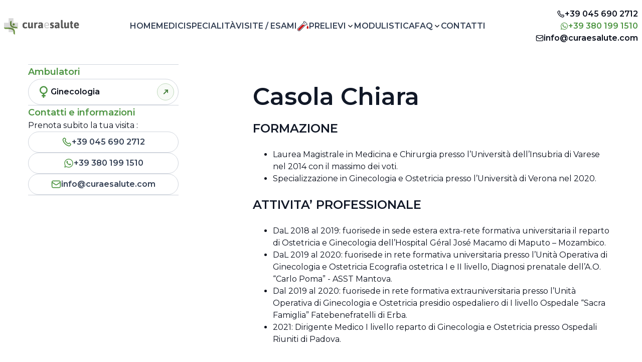

--- FILE ---
content_type: text/html; charset=utf-8
request_url: https://www.curaesalute.com/medici/casola-chiara/
body_size: 8813
content:
<!DOCTYPE html>
<html  lang="it">
<head><meta charset="utf-8">
<meta name="viewport" content="width=device-width, initial-scale=1">
<title>Casola Chiara</title>
<meta name="description" content="Cura e Salute">
<meta name="og:title" content="Cura e Salute">
<meta name="og:description" content="Cura e Salute">
<meta name="og:image" content="undefined/og-image.png">
<script>
    var _iub = _iub || [];
_iub.csConfiguration = {"ccpaAcknowledgeOnDisplay":true,"ccpaApplies":true,"consentOnContinuedBrowsing":false,"enableCcpa":true,"floatingPreferencesButtonDisplay":"bottom-left","invalidateConsentWithoutLog":true,"perPurposeConsent":true,"siteId":2613170,"whitelabel":false,"cookiePolicyId":55844739,"lang":"it", "banner":{ "acceptButtonDisplay":true,"closeButtonRejects":true,"customizeButtonDisplay":true,"explicitWithdrawal":true,"listPurposes":true,"position":"float-bottom-center","rejectButtonDisplay":true }};
console.log("iubenda", _iub);
    </script>
<script src="//cdn.iubenda.com/cs/ccpa/stub.js"></script>
<script src="//cdn.iubenda.com/cs/iubenda_cs.js" async></script>
<link rel="icon" type="image/x-icon" href="favicons/favicon.ico">
<link rel="apple-touch-icon-precomposed" sizes="57x57" href="favicons/apple-touch-icon-57x57.png">
<link rel="apple-touch-icon-precomposed" sizes="114x114" href="favicons/apple-touch-icon-114x114.png">
<link rel="apple-touch-icon-precomposed" sizes="72x72" href="favicons/apple-touch-icon-72x72.png">
<link rel="apple-touch-icon-precomposed" sizes="144x144" href="favicons/apple-touch-icon-144x144.png">
<link rel="apple-touch-icon-precomposed" sizes="60x60" href="favicons/apple-touch-icon-60x60.png">
<link rel="apple-touch-icon-precomposed" sizes="120x120" href="favicons/apple-touch-icon-120x120.png">
<link rel="apple-touch-icon-precomposed" sizes="76x76" href="favicons/apple-touch-icon-76x76.png">
<link rel="apple-touch-icon-precomposed" sizes="152x152" href="favicons/apple-touch-icon-152x152.png">
<link rel="icon" type="image/png" href="favicons/favicon-32x32.png" sizes="32x32">
<link rel="icon" type="image/png" href="favicons/favicon-16x16.png" sizes="16x16">
<meta name="application-name" content="Cura e Salute">
<meta name="msapplication-TileColor" content="#34652D">
<meta name="msapplication-TileImage" content="favicons/mstile-144x144.png">
<meta name="msapplication-square70x70logo" content="favicons/mstile-70x70.png">
<meta name="msapplication-square150x150logo" content="favicons/mstile-150x150.png">
<meta name="msapplication-wide310x150logo" content="favicons/mstile-310x150.png">
<meta name="msapplication-square310x310logo" content="favicons/mstile-310x310.png">
<meta name="theme-color" content="#34652D">
<meta property="og:title" content="Casola Chiara">
<meta name="twitter:title" content="Casola Chiara">
<script type="application/ld+json" data-hid="b2003d6">{"@context":"https://schema.org","@type":"NewsArticle","headline":"Casola Chiara","image":["images/doctors/casola-chiara.webp"],"author":[{"@type":"Person","name":"Casola Chiara"}]}</script>
<link rel="preload" as="fetch" crossorigin="anonymous" href="/medici/casola-chiara/_payload.json">
<style>div.cs-medico-section[data-v-827ffc3c]{margin:8rem auto 4rem;max-width:100%;padding-left:1rem;padding-right:1rem;width:1200px}@media not all and (min-width:768px){div.cs-medico-section[data-v-827ffc3c]{margin-top:2rem}}div.cs-medico-section[data-v-827ffc3c]{display:flex;gap:1.25rem;justify-content:space-between}@media not all and (min-width:768px){div.cs-medico-section[data-v-827ffc3c]{align-items:center;flex-direction:column-reverse}}div.cs-medico-section div.cs-medico-sidebar[data-v-827ffc3c]{display:flex;flex-direction:column;gap:2rem;height:100%;max-width:100%;width:300px}@media not all and (min-width:768px){div.cs-medico-section div.cs-medico-sidebar[data-v-827ffc3c]{width:100%}}div.cs-medico-section div.cs-medico-sidebar div.cs-medico-sidebar-divider[data-v-827ffc3c]{--tw-bg-opacity:1;background-color:rgb(208 213 221/var(--tw-bg-opacity));height:1px;width:100%}div.cs-medico-section div.cs-medico-sidebar div.cs-medico-sidebar-content[data-v-827ffc3c]{display:flex;flex-direction:column;gap:1rem}div.cs-medico-section div.cs-medico-sidebar div.cs-medico-sidebar-content div.cs-doctor-img[data-v-827ffc3c]{--tw-bg-opacity:1;aspect-ratio:1/1;background-color:rgb(255 255 255/var(--tw-bg-opacity));background-size:cover;border-radius:.75rem;max-width:100%;width:280px}div.cs-medico-section div.cs-medico-sidebar div.cs-medico-sidebar-content img[data-v-827ffc3c]{border-radius:1rem}div.cs-medico-section div.cs-medico-sidebar div.cs-medico-sidebar-content p.cs-medico-title[data-v-827ffc3c]{--tw-text-opacity:1;color:rgb(77 149 66/var(--tw-text-opacity));font-size:1.125rem;font-weight:600;line-height:1.75rem}div.cs-medico-section div.cs-medico-content[data-v-827ffc3c]{display:flex;flex-direction:column;gap:1.5rem;max-width:100%;width:720px}@media not all and (min-width:768px){div.cs-medico-section div.cs-medico-content[data-v-827ffc3c]{flex-direction:column-reverse}}div.cs-medico-section div.cs-medico-content div.cs-medico-footer[data-v-827ffc3c]{margin-top:2rem}@media not all and (min-width:768px){div.cs-medico-section div.cs-medico-content div.cs-medico-footer[data-v-827ffc3c]{margin-top:0}}@media (min-width:768px){div.cs-medico-section div.cs-medico-content div.cs-medico-footer[data-v-827ffc3c]{margin-left:auto;margin-right:auto}}@media not all and (min-width:768px){div.cs-medico-section div.cs-medico-content div.cs-medico-footer button.cs-widget-button-container[data-v-827ffc3c]{display:none}}@media (min-width:768px){div.cs-medico-section div.cs-medico-content div.cs-medico-footer div.cs-medico-footer-back-mobile[data-v-827ffc3c]{opacity:0;pointer-events:none}}div.cs-medico-section div.cs-medico-content div.cs-medico-footer div.cs-medico-footer-back-mobile[data-v-827ffc3c]{align-items:center;display:flex;gap:.25rem}div.cs-medico-section div.cs-medico-content div.cs-medico-footer div.cs-medico-footer-back-mobile .cb-icon[data-v-827ffc3c]{--tw-text-opacity:1;color:rgb(52 64 84/var(--tw-text-opacity));font-size:1rem;line-height:1.5rem}</style>
<style>/*! tailwindcss v3.3.3 | MIT License | https://tailwindcss.com*/*,:after,:before{border:0 solid #e5e7eb;box-sizing:border-box}:after,:before{--tw-content:""}html{-webkit-text-size-adjust:100%;font-feature-settings:normal;font-family:ui-sans-serif,system-ui,-apple-system,BlinkMacSystemFont,Segoe UI,Roboto,Helvetica Neue,Arial,Noto Sans,sans-serif,Apple Color Emoji,Segoe UI Emoji,Segoe UI Symbol,Noto Color Emoji;font-variation-settings:normal;line-height:1.5;-moz-tab-size:4;-o-tab-size:4;tab-size:4}body{line-height:inherit;margin:0}hr{border-top-width:1px;color:inherit;height:0}abbr:where([title]){-webkit-text-decoration:underline dotted;text-decoration:underline dotted}h1,h2,h3,h4,h5,h6{font-size:inherit;font-weight:inherit}a{color:inherit;text-decoration:inherit}b,strong{font-weight:bolder}code,kbd,pre,samp{font-family:ui-monospace,SFMono-Regular,Menlo,Monaco,Consolas,Liberation Mono,Courier New,monospace;font-size:1em}small{font-size:80%}sub,sup{font-size:75%;line-height:0;position:relative;vertical-align:baseline}sub{bottom:-.25em}sup{top:-.5em}table{border-collapse:collapse;border-color:inherit;text-indent:0}button,input,optgroup,select,textarea{font-feature-settings:inherit;color:inherit;font-family:inherit;font-size:100%;font-variation-settings:inherit;font-weight:inherit;line-height:inherit;margin:0;padding:0}button,select{text-transform:none}[type=button],[type=reset],[type=submit],button{-webkit-appearance:button;background-color:transparent;background-image:none}:-moz-focusring{outline:auto}:-moz-ui-invalid{box-shadow:none}progress{vertical-align:baseline}::-webkit-inner-spin-button,::-webkit-outer-spin-button{height:auto}[type=search]{-webkit-appearance:textfield;outline-offset:-2px}::-webkit-search-decoration{-webkit-appearance:none}::-webkit-file-upload-button{-webkit-appearance:button;font:inherit}summary{display:list-item}blockquote,dd,dl,figure,h1,h2,h3,h4,h5,h6,hr,p,pre{margin:0}fieldset{margin:0}fieldset,legend{padding:0}menu,ol,ul{list-style:none;margin:0;padding:0}dialog{padding:0}textarea{resize:vertical}input::-moz-placeholder,textarea::-moz-placeholder{color:#9ca3af;opacity:1}input::placeholder,textarea::placeholder{color:#9ca3af;opacity:1}[role=button],button{cursor:pointer}:disabled{cursor:default}audio,canvas,embed,iframe,img,object,svg,video{display:block;vertical-align:middle}img,video{height:auto;max-width:100%}[hidden]{display:none}*,:after,:before{--tw-border-spacing-x:0;--tw-border-spacing-y:0;--tw-translate-x:0;--tw-translate-y:0;--tw-rotate:0;--tw-skew-x:0;--tw-skew-y:0;--tw-scale-x:1;--tw-scale-y:1;--tw-pan-x: ;--tw-pan-y: ;--tw-pinch-zoom: ;--tw-scroll-snap-strictness:proximity;--tw-gradient-from-position: ;--tw-gradient-via-position: ;--tw-gradient-to-position: ;--tw-ordinal: ;--tw-slashed-zero: ;--tw-numeric-figure: ;--tw-numeric-spacing: ;--tw-numeric-fraction: ;--tw-ring-inset: ;--tw-ring-offset-width:0px;--tw-ring-offset-color:#fff;--tw-ring-color:rgba(59,130,246,.5);--tw-ring-offset-shadow:0 0 #0000;--tw-ring-shadow:0 0 #0000;--tw-shadow:0 0 #0000;--tw-shadow-colored:0 0 #0000;--tw-blur: ;--tw-brightness: ;--tw-contrast: ;--tw-grayscale: ;--tw-hue-rotate: ;--tw-invert: ;--tw-saturate: ;--tw-sepia: ;--tw-drop-shadow: ;--tw-backdrop-blur: ;--tw-backdrop-brightness: ;--tw-backdrop-contrast: ;--tw-backdrop-grayscale: ;--tw-backdrop-hue-rotate: ;--tw-backdrop-invert: ;--tw-backdrop-opacity: ;--tw-backdrop-saturate: ;--tw-backdrop-sepia: }::backdrop{--tw-border-spacing-x:0;--tw-border-spacing-y:0;--tw-translate-x:0;--tw-translate-y:0;--tw-rotate:0;--tw-skew-x:0;--tw-skew-y:0;--tw-scale-x:1;--tw-scale-y:1;--tw-pan-x: ;--tw-pan-y: ;--tw-pinch-zoom: ;--tw-scroll-snap-strictness:proximity;--tw-gradient-from-position: ;--tw-gradient-via-position: ;--tw-gradient-to-position: ;--tw-ordinal: ;--tw-slashed-zero: ;--tw-numeric-figure: ;--tw-numeric-spacing: ;--tw-numeric-fraction: ;--tw-ring-inset: ;--tw-ring-offset-width:0px;--tw-ring-offset-color:#fff;--tw-ring-color:rgba(59,130,246,.5);--tw-ring-offset-shadow:0 0 #0000;--tw-ring-shadow:0 0 #0000;--tw-shadow:0 0 #0000;--tw-shadow-colored:0 0 #0000;--tw-blur: ;--tw-brightness: ;--tw-contrast: ;--tw-grayscale: ;--tw-hue-rotate: ;--tw-invert: ;--tw-saturate: ;--tw-sepia: ;--tw-drop-shadow: ;--tw-backdrop-blur: ;--tw-backdrop-brightness: ;--tw-backdrop-contrast: ;--tw-backdrop-grayscale: ;--tw-backdrop-hue-rotate: ;--tw-backdrop-invert: ;--tw-backdrop-opacity: ;--tw-backdrop-saturate: ;--tw-backdrop-sepia: }.fixed{position:fixed}.absolute{position:absolute}.relative{position:relative}.bottom-0{bottom:0}.left-0{left:0}.right-3{right:.75rem}.top-0{top:0}.top-3{top:.75rem}.z-30{z-index:30}.m-auto{margin:auto}.my-10{margin-bottom:2.5rem;margin-top:2.5rem}.my-28{margin-bottom:7rem;margin-top:7rem}.my-32{margin-bottom:8rem;margin-top:8rem}.-mt-\[100px\]{margin-top:-100px}.mb-10{margin-bottom:2.5rem}.mb-12{margin-bottom:3rem}.mb-16{margin-bottom:4rem}.mb-24{margin-bottom:6rem}.mb-4{margin-bottom:1rem}.mb-6{margin-bottom:1.5rem}.mb-8{margin-bottom:2rem}.ml-4{margin-left:1rem}.ml-44{margin-left:11rem}.mt-24{margin-top:6rem}.mt-32{margin-top:8rem}.mt-4{margin-top:1rem}.mt-6{margin-top:1.5rem}.mt-8{margin-top:2rem}.block{display:block}.flex{display:flex}.grid{display:grid}.hidden{display:none}.h-12{height:3rem}.h-\[100vh\]{height:100vh}.h-\[1px\]{height:1px}.h-\[200px\]{height:200px}.h-\[280px\]{height:280px}.h-\[500px\]{height:500px}.h-\[55px\]{height:55px}.h-\[800px\]{height:800px}.max-h-\[100vh\]{max-height:100vh}.max-h-\[280px\]{max-height:280px}.max-h-\[32px\]{max-height:32px}.min-h-\[100vh\]{min-height:100vh}.w-12{width:3rem}.w-\[100vw\]{width:100vw}.w-\[1180px\]{width:1180px}.w-\[1200px\]{width:1200px}.w-\[1220px\]{width:1220px}.w-\[1280px\]{width:1280px}.w-\[1300px\]{width:1300px}.w-\[150px\]{width:150px}.w-\[280px\]{width:280px}.w-\[300px\]{width:300px}.w-\[32px\]{width:32px}.w-\[380px\]{width:380px}.w-\[470px\]{width:470px}.w-\[500px\]{width:500px}.w-\[600px\]{width:600px}.w-\[700px\]{width:700px}.w-\[720px\]{width:720px}.w-\[730px\]{width:730px}.w-\[800px\]{width:800px}.w-fit{width:-moz-fit-content;width:fit-content}.w-full{width:100%}.min-w-\[15\%\]{min-width:15%}.min-w-\[3rem\]{min-width:3rem}.max-w-\[280px\]{max-width:280px}.max-w-\[300px\]{max-width:300px}.max-w-\[45\%\]{max-width:45%}.max-w-\[540px\]{max-width:540px}.max-w-\[full\]{max-width:full}.max-w-full{max-width:100%}.flex-1{flex:1 1 0%}.transform{transform:translate(var(--tw-translate-x),var(--tw-translate-y)) rotate(var(--tw-rotate)) skewX(var(--tw-skew-x)) skewY(var(--tw-skew-y)) scaleX(var(--tw-scale-x)) scaleY(var(--tw-scale-y))}.grid-cols-2{grid-template-columns:repeat(2,minmax(0,1fr))}.grid-cols-5{grid-template-columns:repeat(5,minmax(0,1fr))}.flex-col{flex-direction:column}.flex-wrap{flex-wrap:wrap}.items-start{align-items:flex-start}.items-center{align-items:center}.items-baseline{align-items:baseline}.items-stretch{align-items:stretch}.justify-center{justify-content:center}.justify-between{justify-content:space-between}.gap-1{gap:.25rem}.gap-11{gap:2.75rem}.gap-12{gap:3rem}.gap-16{gap:4rem}.gap-2{gap:.5rem}.gap-20{gap:5rem}.gap-3{gap:.75rem}.gap-4{gap:1rem}.gap-6{gap:1.5rem}.gap-8{gap:2rem}.gap-\[6px\]{gap:6px}.gap-x-20{-moz-column-gap:5rem;column-gap:5rem}.rounded-full{border-radius:9999px}.rounded-lg{border-radius:.5rem}.rounded-xl{border-radius:.75rem}.border{border-width:1px}.border-2,.border-\[2px\]{border-width:2px}.border-b{border-bottom-width:1px}.border-b-\[40px\]{border-bottom-width:40px}.border-cb-gray-200{--tw-border-opacity:1;border-color:rgb(234 236 240/var(--tw-border-opacity))}.border-cb-gray-300{--tw-border-opacity:1;border-color:rgb(208 213 221/var(--tw-border-opacity))}.border-cb-primary-200{--tw-border-opacity:1;border-color:rgb(191 217 187/var(--tw-border-opacity))}.border-transparent{border-color:transparent}.border-b-cb-gray-300{--tw-border-opacity:1;border-bottom-color:rgb(208 213 221/var(--tw-border-opacity))}.bg-black{--tw-bg-opacity:1;background-color:rgb(0 0 0/var(--tw-bg-opacity))}.bg-cb-gray-200{--tw-bg-opacity:1;background-color:rgb(234 236 240/var(--tw-bg-opacity))}.bg-cb-gray-50{--tw-bg-opacity:1;background-color:rgb(249 250 251/var(--tw-bg-opacity))}.bg-cb-gray-500{--tw-bg-opacity:1;background-color:rgb(102 112 133/var(--tw-bg-opacity))}.bg-cb-primary-50{--tw-bg-opacity:1;background-color:rgb(248 251 247/var(--tw-bg-opacity))}.bg-cb-primary-600{--tw-bg-opacity:1;background-color:rgb(77 149 66/var(--tw-bg-opacity))}.bg-white{--tw-bg-opacity:1;background-color:rgb(255 255 255/var(--tw-bg-opacity))}.bg-contain{background-size:contain}.bg-cover{background-size:cover}.bg-right{background-position:100%}.bg-no-repeat{background-repeat:no-repeat}.p-4{padding:1rem}.p-5{padding:1.25rem}.p-6{padding:1.5rem}.p-8{padding:2rem}.p-\[10px\]{padding:10px}.p-\[2px\]{padding:2px}.px-1{padding-left:.25rem;padding-right:.25rem}.px-16{padding-left:4rem;padding-right:4rem}.px-3{padding-left:.75rem;padding-right:.75rem}.px-4{padding-left:1rem;padding-right:1rem}.px-5{padding-left:1.25rem;padding-right:1.25rem}.px-8{padding-left:2rem;padding-right:2rem}.px-\[14px\]{padding-left:14px;padding-right:14px}.px-\[18px\]{padding-left:18px;padding-right:18px}.py-1{padding-bottom:.25rem;padding-top:.25rem}.py-12{padding-bottom:3rem;padding-top:3rem}.py-2{padding-bottom:.5rem;padding-top:.5rem}.py-4{padding-bottom:1rem;padding-top:1rem}.py-5{padding-bottom:1.25rem;padding-top:1.25rem}.py-6{padding-bottom:1.5rem;padding-top:1.5rem}.py-\[10px\]{padding-bottom:10px;padding-top:10px}.py-\[2px\]{padding-bottom:2px;padding-top:2px}.pb-12{padding-bottom:3rem}.pb-2{padding-bottom:.5rem}.pb-20{padding-bottom:5rem}.pl-4{padding-left:1rem}.pl-6{padding-left:1.5rem}.pl-\[10px\]{padding-left:10px}.pl-\[40px\]{padding-left:40px}.pl-\[6px\]{padding-left:6px}.pr-2{padding-right:.5rem}.pt-16{padding-top:4rem}.pt-8{padding-top:2rem}.pt-\[100px\]{padding-top:100px}.text-center{text-align:center}.text-2xl{font-size:1.5rem;line-height:2rem}.text-3xl{font-size:1.875rem;line-height:2.25rem}.text-base{font-size:1rem;line-height:1.5rem}.text-lg{font-size:1.125rem;line-height:1.75rem}.text-sm{font-size:.875rem;line-height:1.25rem}.text-xl{font-size:1.25rem;line-height:1.75rem}.text-xs{font-size:.75rem;line-height:1rem}.font-bold{font-weight:700}.font-semibold{font-weight:600}.uppercase{text-transform:uppercase}.capitalize{text-transform:capitalize}.text-cb-gray-500{--tw-text-opacity:1;color:rgb(102 112 133/var(--tw-text-opacity))}.text-cb-gray-700{--tw-text-opacity:1;color:rgb(52 64 84/var(--tw-text-opacity))}.text-cb-gray-800{--tw-text-opacity:1;color:rgb(29 41 57/var(--tw-text-opacity))}.text-cb-gray-900{--tw-text-opacity:1;color:rgb(16 24 40/var(--tw-text-opacity))}.text-cb-primary-300{--tw-text-opacity:1;color:rgb(162 200 157/var(--tw-text-opacity))}.text-cb-primary-600{--tw-text-opacity:1;color:rgb(77 149 66/var(--tw-text-opacity))}.text-cb-primary-700{--tw-text-opacity:1;color:rgb(65 125 55/var(--tw-text-opacity))}.text-gray-700{--tw-text-opacity:1;color:rgb(55 65 81/var(--tw-text-opacity))}.text-gray-900{--tw-text-opacity:1;color:rgb(17 24 39/var(--tw-text-opacity))}.text-white{--tw-text-opacity:1;color:rgb(255 255 255/var(--tw-text-opacity))}.underline{text-decoration-line:underline}.opacity-100{opacity:1}.opacity-50{opacity:.5}.blur{--tw-blur:blur(8px)}.blur,.filter{filter:var(--tw-blur) var(--tw-brightness) var(--tw-contrast) var(--tw-grayscale) var(--tw-hue-rotate) var(--tw-invert) var(--tw-saturate) var(--tw-sepia) var(--tw-drop-shadow)}.backdrop-filter{-webkit-backdrop-filter:var(--tw-backdrop-blur) var(--tw-backdrop-brightness) var(--tw-backdrop-contrast) var(--tw-backdrop-grayscale) var(--tw-backdrop-hue-rotate) var(--tw-backdrop-invert) var(--tw-backdrop-opacity) var(--tw-backdrop-saturate) var(--tw-backdrop-sepia);backdrop-filter:var(--tw-backdrop-blur) var(--tw-backdrop-brightness) var(--tw-backdrop-contrast) var(--tw-backdrop-grayscale) var(--tw-backdrop-hue-rotate) var(--tw-backdrop-invert) var(--tw-backdrop-opacity) var(--tw-backdrop-saturate) var(--tw-backdrop-sepia)}.transition{transition-duration:.15s;transition-property:color,background-color,border-color,text-decoration-color,fill,stroke,opacity,box-shadow,transform,filter,-webkit-backdrop-filter;transition-property:color,background-color,border-color,text-decoration-color,fill,stroke,opacity,box-shadow,transform,filter,backdrop-filter;transition-property:color,background-color,border-color,text-decoration-color,fill,stroke,opacity,box-shadow,transform,filter,backdrop-filter,-webkit-backdrop-filter;transition-timing-function:cubic-bezier(.4,0,.2,1)}.content-\[\"\"\]{--tw-content:"";content:var(--tw-content)}body,html{--tw-text-opacity:1;color:rgb(12 17 29/var(--tw-text-opacity));font-size:16px;margin:0;overflow-x:hidden;overflow-y:auto;padding:0;scroll-behavior:smooth}@media screen and (max-width:1280px){body,html{font-size:16px}}*{-webkit-font-smoothing:antialiased;-webkit-text-size-adjust:100%;font-family:Montserrat,sans-serif;font-weight:400;text-rendering:optimizelegibility}h1 b,h2 b,h3 b,h4 b,h5 b,h6 b{--tw-text-opacity:1;color:rgb(77 149 66/var(--tw-text-opacity))}h1{font-size:4.5rem;font-weight:700;line-height:1}@media not all and (min-width:1280px){h1{font-size:3rem;line-height:1}}@media not all and (min-width:768px){h1{font-size:2.25rem;line-height:2.5rem}}h2{font-size:3.75rem;font-weight:700;line-height:1}@media not all and (min-width:1280px){h2{font-size:3rem;line-height:1}}@media not all and (min-width:768px){h2{font-size:2.25rem;line-height:2.5rem}}h2{color:rgb(77 149 66/var(--tw-text-opacity))}h2,h3{--tw-text-opacity:1}h3{color:rgb(29 41 57/var(--tw-text-opacity));font-size:3rem;font-weight:700;line-height:1}@media not all and (min-width:1024px){h3{font-size:2.25rem;line-height:2.5rem}}h4{--tw-text-opacity:1;color:rgb(29 41 57/var(--tw-text-opacity));font-size:1.875rem;font-weight:700;line-height:2.25rem}@media not all and (min-width:1280px){h4{font-size:1.5rem;line-height:2rem}}h5{--tw-text-opacity:1;color:rgb(17 24 39/var(--tw-text-opacity));font-size:1.5rem;font-weight:600;line-height:2rem}button.splide__arrow{--tw-bg-opacity:1;--tw-text-opacity:1;background-color:rgb(77 149 66/var(--tw-bg-opacity));border-radius:9999px;color:rgb(255 255 255/var(--tw-text-opacity));padding:.5rem}button.splide__arrow .cb-icon{font-size:1.25rem;line-height:1.75rem}div.cs-medico-content{margin-top:2.5rem}div.cs-medico-content p a{--tw-text-opacity:1;color:rgb(65 125 55/var(--tw-text-opacity));font-weight:600}div.cs-medico-content ul{list-style-type:disc;padding-left:40px}div.cs-medico-content strong{--tw-text-opacity:1;color:rgb(77 149 66/var(--tw-text-opacity))}div.cs-medico-content h1{--tw-text-opacity:1;color:rgb(17 24 39/var(--tw-text-opacity));font-size:3rem;font-weight:600;line-height:1}@media not all and (min-width:768px){div.cs-medico-content h1{font-size:1.875rem;line-height:2.25rem}}div.cs-medico-content h1 a{font-weight:600}div.cs-medico-content h3{--tw-text-opacity:1;color:rgb(17 24 39/var(--tw-text-opacity));font-size:1.5rem;font-weight:600;line-height:2rem}@media not all and (min-width:768px){div.cs-medico-content h3{font-size:1.25rem;line-height:1.75rem}}div.cs-medico-content h3{margin-top:-100px;padding-top:100px}div.cs-medico-content h3 a{font-weight:600}div.cs-medico-content h4{--tw-text-opacity:1;color:rgb(17 24 39/var(--tw-text-opacity));font-size:1.25rem;font-weight:600;line-height:1.75rem;margin-top:-100px;padding-top:100px}div.cs-medico-content h4 a{font-weight:600}div.cs-ambulatori-richtext{margin-top:2.5rem}div.cs-ambulatori-richtext p a{--tw-text-opacity:1;color:rgb(65 125 55/var(--tw-text-opacity));font-weight:600}div.cs-ambulatori-richtext ul{list-style-type:disc;padding-left:40px}div.cs-ambulatori-richtext strong{--tw-text-opacity:1;color:rgb(77 149 66/var(--tw-text-opacity))}div.cs-ambulatori-richtext h1{--tw-text-opacity:1;color:rgb(17 24 39/var(--tw-text-opacity));font-size:3rem;font-weight:600;line-height:1}@media not all and (min-width:768px){div.cs-ambulatori-richtext h1{font-size:1.875rem;line-height:2.25rem}}div.cs-ambulatori-richtext h1 a{font-weight:600}div.cs-ambulatori-richtext h3{--tw-text-opacity:1;color:rgb(17 24 39/var(--tw-text-opacity));font-size:1.5rem;font-weight:600;line-height:2rem}@media not all and (min-width:768px){div.cs-ambulatori-richtext h3{font-size:1.25rem;line-height:1.75rem}}div.cs-ambulatori-richtext h3{margin-top:-100px;padding-top:100px}div.cs-ambulatori-richtext h3 a{font-weight:600}div.cs-ambulatori-richtext h4{--tw-text-opacity:1;color:rgb(17 24 39/var(--tw-text-opacity));font-size:1.25rem;font-weight:600;line-height:1.75rem;margin-top:-100px;padding-top:100px}div.cs-ambulatori-richtext h4 a{font-weight:600}div.cs-ambulatori-richtext img{border-radius:.75rem}div.cs-esami-content{margin-top:2.5rem}div.cs-esami-content p a{--tw-text-opacity:1;color:rgb(65 125 55/var(--tw-text-opacity));font-weight:600}div.cs-esami-content ul{list-style-type:disc;padding-left:40px}div.cs-esami-content strong{--tw-text-opacity:1;color:rgb(77 149 66/var(--tw-text-opacity))}div.cs-esami-content h1{--tw-text-opacity:1;color:rgb(17 24 39/var(--tw-text-opacity));font-size:3rem;font-weight:600;line-height:1}@media not all and (min-width:768px){div.cs-esami-content h1{font-size:1.875rem;line-height:2.25rem}}div.cs-esami-content h1 a{font-weight:600}div.cs-esami-content h3{--tw-text-opacity:1;color:rgb(17 24 39/var(--tw-text-opacity));font-size:1.5rem;font-weight:600;line-height:2rem}@media not all and (min-width:768px){div.cs-esami-content h3{font-size:1.25rem;line-height:1.75rem}}div.cs-esami-content h3{margin-top:-100px;padding-top:100px}div.cs-esami-content h3 a,div.cs-modulistica-faq-supporttext a{font-weight:600}@media not all and (min-width:768px){div.cs-doctor-widget-container div.cs-widget-badge-container{max-width:180px;overflow:hidden;text-overflow:ellipsis;white-space:nowrap}div.cs-doctor-widget-container div.cs-widget-badge-container p{font-size:.875rem;line-height:1.25rem}}div.cs-doctor-widget-container div.cs-widget-badge-container p{max-width:100%}@media not all and (min-width:768px){div.cs-doctor-widget-container div.cs-widget-badge-container p{overflow:hidden;text-overflow:ellipsis;white-space:nowrap}}.first\:pt-0:first-child{padding-top:0}.hover\:bg-cb-gray-25:hover{--tw-bg-opacity:1;background-color:rgb(252 252 253/var(--tw-bg-opacity))}.hover\:bg-cb-gray-50:hover{--tw-bg-opacity:1;background-color:rgb(249 250 251/var(--tw-bg-opacity))}.hover\:underline:hover{text-decoration-line:underline}@media not all and (min-width:1536px){.max-2xl\:px-2{padding-left:.5rem;padding-right:.5rem}}@media not all and (min-width:1280px){.max-xl\:hidden{display:none}.max-xl\:px-20{padding-left:5rem;padding-right:5rem}}@media not all and (min-width:1024px){.max-lg\:mb-3{margin-bottom:.75rem}.max-lg\:ml-4{margin-left:1rem}.max-lg\:mt-10{margin-top:2.5rem}.max-lg\:hidden{display:none}.max-lg\:h-\[400px\]{height:400px}.max-lg\:h-\[600px\]{height:600px}.max-lg\:max-h-\[180px\]{max-height:180px}.max-lg\:w-\[350px\]{width:350px}.max-lg\:max-w-\[180px\]{max-width:180px}.max-lg\:grid-cols-4{grid-template-columns:repeat(4,minmax(0,1fr))}.max-lg\:flex-col{flex-direction:column}.max-lg\:flex-wrap{flex-wrap:wrap}.max-lg\:gap-14{gap:3.5rem}.max-lg\:gap-4{gap:1rem}.max-lg\:px-12{padding-left:3rem;padding-right:3rem}.max-lg\:px-4{padding-left:1rem;padding-right:1rem}.max-lg\:py-8{padding-bottom:2rem;padding-top:2rem}.max-lg\:text-xl{font-size:1.25rem;line-height:1.75rem}}@media not all and (min-width:768px){.max-md\:mt-24{margin-top:6rem}.max-md\:mt-8{margin-top:2rem}.max-md\:block{display:block}.max-md\:hidden{display:none}.max-md\:max-w-\[70\%\]{max-width:70%}.max-md\:grid-cols-3{grid-template-columns:repeat(3,minmax(0,1fr))}.max-md\:flex-col{flex-direction:column}.max-md\:flex-col-reverse{flex-direction:column-reverse}.max-md\:justify-between{justify-content:space-between}.max-md\:gap-4{gap:1rem}.max-md\:gap-6{gap:1.5rem}.max-md\:px-12{padding-left:3rem;padding-right:3rem}.max-md\:px-2{padding-left:.5rem;padding-right:.5rem}.max-md\:text-base{font-size:1rem;line-height:1.5rem}.max-md\:text-lg{font-size:1.125rem;line-height:1.75rem}.max-md\:text-xl{font-size:1.25rem;line-height:1.75rem}}@media not all and (min-width:640px){.max-sm\:h-\[90\%\]{height:90%}.max-sm\:grid-cols-2{grid-template-columns:repeat(2,minmax(0,1fr))}.max-sm\:px-4{padding-left:1rem;padding-right:1rem}}@media (min-width:768px){.md\:absolute{position:absolute}.md\:relative{position:relative}.md\:mx-auto{margin-left:auto;margin-right:auto}.md\:hidden{display:none}.md\:opacity-0{opacity:0}}@media (min-width:1024px){.lg\:block{display:block}.lg\:hidden{display:none}.lg\:h-\[35px\]{height:35px}.lg\:w-\[130px\]{width:130px}.lg\:justify-between{justify-content:space-between}}@media (min-width:1280px){.xl\:h-\[55px\]{height:55px}.xl\:w-\[150px\]{width:150px}}</style>
<style>.vue-map{height:100%;min-height:2rem;width:100%}</style>
<link rel="stylesheet" href="/_nuxt/entry.e203570e.css">
<link rel="stylesheet" href="/_nuxt/header.a84226da.css">
<link rel="stylesheet" href="/_nuxt/CbIcon.5afc73f3.css">
<link rel="stylesheet" href="/_nuxt/download.7c698100.css">
<link rel="stylesheet" href="/_nuxt/icon-button.43a81546.css">
<link rel="stylesheet" href="/_nuxt/button.4689c10d.css">
<link rel="modulepreload" as="script" crossorigin href="/_nuxt/entry.9a02aae0.js">
<link rel="modulepreload" as="script" crossorigin href="/_nuxt/default.1d712a72.js">
<link rel="modulepreload" as="script" crossorigin href="/_nuxt/_...slug_.6f20a435.js">
<link rel="modulepreload" as="script" crossorigin href="/_nuxt/header.beca7ea6.js">
<link rel="modulepreload" as="script" crossorigin href="/_nuxt/nuxt-link.fa8d00ba.js">
<link rel="modulepreload" as="script" crossorigin href="/_nuxt/CbIcon.53f3108c.js">
<link rel="modulepreload" as="script" crossorigin href="/_nuxt/download.1be3e4d3.js">
<link rel="modulepreload" as="script" crossorigin href="/_nuxt/icon-button.f6ec0560.js">
<link rel="modulepreload" as="script" crossorigin href="/_nuxt/button.613f37fc.js">
<link rel="modulepreload" as="script" crossorigin href="/_nuxt/ContentRenderer.460a0376.js">
<link rel="modulepreload" as="script" crossorigin href="/_nuxt/ContentRendererMarkdown.vue.cef2a217.js">
<link rel="modulepreload" as="script" crossorigin href="/_nuxt/index.a6ef77ff.js">
<link rel="modulepreload" as="script" crossorigin href="/_nuxt/preview.74a5ba8e.js">
<link rel="modulepreload" as="script" crossorigin href="/_nuxt/query.c305c93c.js">
<link rel="modulepreload" as="script" crossorigin href="/_nuxt/ContentRendererMarkdown.79f66297.js">
<link rel="modulepreload" as="script" crossorigin href="/_nuxt/ProseH1.0c650d70.js">
<link rel="modulepreload" as="script" crossorigin href="/_nuxt/ProseH3.76795038.js">
<link rel="modulepreload" as="script" crossorigin href="/_nuxt/ProseUl.3a75d19e.js">
<link rel="modulepreload" as="script" crossorigin href="/_nuxt/ProseLi.8b7b780d.js">
<script type="module" src="/_nuxt/entry.9a02aae0.js" crossorigin></script></head>
<body ><div id="__nuxt"><!--[--><!--[--><!----><!----><!----><!----><!----><!----><!----><!----><!----><!----><!----><!----><!----><!----><!----><!----><!----><!----><!----><link rel="preconnect" href="https://fonts.googleapis.com"><link rel="preconnect" href="https://fonts.gstatic.com"><link href="https://fonts.googleapis.com/css2?family=Montserrat:ital,wght@0,400;0,500;0,600;0,700;1,400;1,500;1,600;1,700&amp;display=swap" rel="stylesheet"><!--]--><!--[--><!--[--><div class="cs-medico-container" data-v-827ffc3c><div class="cs-header-section" data-v-827ffc3c data-v-81615028><a href="/" class="" data-v-81615028><div class="cs-header-logo" data-v-81615028></div></a><div class="cs-nav-hamburger" data-v-81615028><label class="cs-hamburger" for="hamburger-check" data-v-81615028><input type="checkbox" id="hamburger-check" data-v-81615028><span data-v-81615028></span><span data-v-81615028></span></label></div><div class="cs-header-links-container" data-v-81615028><div class="cs-header-links" data-v-81615028><a href="/" class="" id="home-link" data-v-81615028><p data-v-81615028>HOME</p></a><a href="/medici" class="" id="medici-link" data-v-81615028><p data-v-81615028>MEDICI</p></a><a href="/ambulatori" class="" id="specialita-link" data-v-81615028><p data-v-81615028>SPECIALITÀ</p></a><a href="/visite" class="" id="visite-link" data-v-81615028><p data-v-81615028>VISITE / ESAMI</p></a><a id="prelievi-link" data-v-81615028><div class="cs-header-dropdown-container" data-v-81615028><div class="cs-header-dropdown-header" data-v-81615028><img class="cs-header-blooddraws" src="/icons/prelievi.svg" data-v-81615028><p data-v-81615028>PRELIEVI</p><span class="cb-icon" style="-webkit-mask-image:url(/icons/chevron-down.svg);" data-v-81615028 data-v-027f02e8></span></div><!----></div></a><a href="/modulistica" class="" id="modulistica-link" data-v-81615028><p data-v-81615028>MODULISTICA</p></a><a data-v-81615028><div class="cs-header-dropdown-container" data-v-81615028><div class="cs-header-dropdown-header" data-v-81615028><p data-v-81615028>FAQ</p><span class="cb-icon" style="-webkit-mask-image:url(/icons/chevron-down.svg);" data-v-81615028 data-v-027f02e8></span></div><!----></div></a><a href="/contatti" class="" id="contatti-link" data-v-81615028><p data-v-81615028>CONTATTI</p></a></div></div><div class="cs-header-contacts" data-v-81615028><div class="cs-header-contact" data-v-81615028><span class="cb-icon" style="-webkit-mask-image:url(/icons/phone.svg);" data-v-81615028 data-v-027f02e8></span><a href="https://wa.me/393801991510" id="phone-link" data-v-81615028><p data-v-81615028>+39 045 690 2712</p></a></div><div class="cs-header-contact cs-header-contact-whatsapp" data-v-81615028><span class="cb-icon" style="-webkit-mask-image:url(/icons/whatsapp.svg);" data-v-81615028 data-v-027f02e8></span><a href="https://wa.me/393801991510" id="whatsapp-link" data-v-81615028><p data-v-81615028>+39 380 199 1510</p></a></div><div class="cs-header-contact" data-v-81615028><span class="cb-icon" style="-webkit-mask-image:url(/icons/mail.svg);" data-v-81615028 data-v-027f02e8></span><a href="/cdn-cgi/l/email-protection#6900070f06290a1c1b080c1a08051c1d0c470a0604" id="mail-link" data-v-81615028><p data-v-81615028><span class="__cf_email__" data-cfemail="4a23242c250a293f382b2f392b263f3e2f64292527">[email&#160;protected]</span></p></a></div></div></div><div class="cs-medico-section" data-v-827ffc3c><div class="cs-medico-sidebar" data-v-827ffc3c><div class="cs-medico-sidebar-content" data-v-827ffc3c><div class="cs-doctor-img" style="background-image: url( /images/doctors/casola-chiara.webp)" data-v-827ffc3c></div></div><div class="cs-medico-sidebar-divider" data-v-827ffc3c></div><div class="cs-medico-sidebar-content" data-v-827ffc3c><p class="cs-medico-title" data-v-827ffc3c> Ambulatori </p><!--[--><!--[--><a href="/ambulatori/ginecologia" class="" data-v-827ffc3c><a data-v-827ffc3c data-v-cfb36de6><div class="cs-download-prelievi-widget" data-v-cfb36de6><img src="/icons/ginecologia.svg" alt="" data-v-cfb36de6><p data-v-cfb36de6>Ginecologia</p><div class="cs-iconbutton cs-widget-iconbutton-container cs-iconbutton-secondary cs-iconbutton-sm" data-v-cfb36de6 data-v-77fa5417><span class="cb-icon" style="-webkit-mask-image:url(/icons/arrow-up-right.svg);" data-v-77fa5417 data-v-027f02e8></span></div></div></a></a><!--]--><!--]--></div><div class="cs-medico-sidebar-divider" data-v-827ffc3c></div><div class="cs-medico-sidebar-content" data-v-827ffc3c><p class="cs-medico-title" data-v-827ffc3c> Contatti e informazioni </p><p data-v-827ffc3c> Prenota subito la tua visita : </p><a href="tel:0456902712" data-v-827ffc3c><button class="cs-widget-button-container cs-button-contact cs-button-sm cs-button-full" data-v-827ffc3c data-v-b1f08a7b><span class="cb-icon" style="-webkit-mask-image:url(/icons/phone.svg);" data-v-b1f08a7b data-v-027f02e8></span><p data-v-b1f08a7b>+39 045 690 2712</p><!----></button></a><a href="https://wa.me/393801991510" data-v-827ffc3c><button class="cs-widget-button-container cs-button-contact cs-button-sm cs-button-full" data-v-827ffc3c data-v-b1f08a7b><span class="cb-icon" style="-webkit-mask-image:url(/icons/whatsapp.svg);" data-v-b1f08a7b data-v-027f02e8></span><p data-v-b1f08a7b>+39 380 199 1510</p><!----></button></a><a href="/cdn-cgi/l/email-protection#a9c0c7cfc6e9cadcdbc8ccdac8c5dcddcc87cac6c4" data-v-827ffc3c><button class="cs-widget-button-container cs-button-contact cs-button-sm cs-button-full" data-v-827ffc3c data-v-b1f08a7b><span class="cb-icon" style="-webkit-mask-image:url(/icons/mail.svg);" data-v-b1f08a7b data-v-027f02e8></span><p data-v-b1f08a7b><span class="__cf_email__" data-cfemail="670e09010827041215060214060b1213024904080a">[email&#160;protected]</span></p><!----></button></a></div><div class="cs-medico-sidebar-divider" data-v-827ffc3c></div></div><div class="cs-medico-content" data-v-827ffc3c><div data-v-827ffc3c><h1 id="casola-chiara"><!--[-->Casola Chiara<!--]--></h1><br><h3 id="formazione"><a href="#formazione"><!--[-->FORMAZIONE<!--]--></a></h3><br><ul><!--[--><li><!--[-->Laurea Magistrale in Medicina e Chirurgia presso l’Università dell’Insubria di Varese nel 2014 con il massimo dei voti.<!--]--></li><li><!--[-->Specializzazione in Ginecologia e Ostetricia presso l’Università di Verona nel 2020.<!--]--></li><!--]--></ul><br><h3 id="attivita-professionale"><a href="#attivita-professionale"><!--[-->ATTIVITA’ PROFESSIONALE<!--]--></a></h3><br><ul><!--[--><li><!--[-->DaL 2018 al 2019: fuorisede in sede estera extra-rete formativa universitaria il reparto di Ostetricia e Ginecologia dell’Hospital Géral José Macamo di Maputo – Mozambico.<!--]--></li><li><!--[-->DaL 2019 al 2020: fuorisede in rete formativa universitaria presso l’Unità Operativa di Ginecologia e Ostetricia Ecografia ostetrica I e II livello, Diagnosi prenatale dell’A.O. “Carlo Poma” - ASST Mantova.<!--]--></li><li><!--[-->Dal 2019 al 2020: fuorisede in rete formativa extrauniversitaria presso l’Unità Operativa di Ginecologia e Ostetricia presidio ospedaliero di I livello Ospedale “Sacra Famiglia” Fatebenefratelli di Erba.<!--]--></li><li><!--[-->2021: Dirigente Medico I livello reparto di Ginecologia e Ostetricia presso Ospedali Riuniti di Padova.<!--]--></li><!--]--></ul></div><div class="cs-medico-footer" data-v-827ffc3c><a href="/medici" class="" data-v-827ffc3c><div class="cs-medico-footer-back-mobile" data-v-827ffc3c><span class="cb-icon" style="-webkit-mask-image:url(/icons/arrow-left.svg);" data-v-827ffc3c data-v-027f02e8></span><p data-v-827ffc3c>Torna ai medici</p></div><button class="cs-widget-button-container cs-button-secondary cs-button-sm cs-button-" data-v-827ffc3c data-v-b1f08a7b><span class="cb-icon" style="-webkit-mask-image:url(/icons/arrow-left.svg);" data-v-b1f08a7b data-v-027f02e8></span><p data-v-b1f08a7b>Torna ai medici</p><!----></button></a></div></div></div></div><!--]--><!--]--><!--]--></div><script data-cfasync="false" src="/cdn-cgi/scripts/5c5dd728/cloudflare-static/email-decode.min.js"></script><script type="application/json" id="__NUXT_DATA__" data-ssr="true" data-src="/medici/casola-chiara/_payload.json">[{"state":1,"_errors":3,"serverRendered":5,"path":6,"prerenderedAt":7},["Reactive",2],{},["Reactive",4],{},true,"/medici/casola-chiara",1766063486751]</script>
<script>window.__NUXT__={};window.__NUXT__.config={public:{mdc:{components:{prose:true,map:{p:"prose-p",a:"prose-a",blockquote:"prose-blockquote","code-inline":"prose-code-inline",code:"ProseCodeInline",em:"prose-em",h1:"prose-h1",h2:"prose-h2",h3:"prose-h3",h4:"prose-h4",h5:"prose-h5",h6:"prose-h6",hr:"prose-hr",img:"prose-img",ul:"prose-ul",ol:"prose-ol",li:"prose-li",strong:"prose-strong",table:"prose-table",thead:"prose-thead",tbody:"prose-tbody",td:"prose-td",th:"prose-th",tr:"prose-tr"}},headings:{anchorLinks:{h1:false,h2:true,h3:true,h4:true,h5:false,h6:false}}},content:{locales:[],defaultLocale:"",integrity:1766063466422,experimental:{stripQueryParameters:false,advanceQuery:false,clientDB:false},respectPathCase:false,api:{baseURL:"/api/_content"},navigation:{fields:[]},tags:{p:"prose-p",a:"prose-a",blockquote:"prose-blockquote","code-inline":"prose-code-inline",code:"ProseCodeInline",em:"prose-em",h1:"prose-h1",h2:"prose-h2",h3:"prose-h3",h4:"prose-h4",h5:"prose-h5",h6:"prose-h6",hr:"prose-hr",img:"prose-img",ul:"prose-ul",ol:"prose-ol",li:"prose-li",strong:"prose-strong",table:"prose-table",thead:"prose-thead",tbody:"prose-tbody",td:"prose-td",th:"prose-th",tr:"prose-tr"},highlight:false,wsUrl:"",documentDriven:false,host:"",trailingSlash:false,contentHead:true,anchorLinks:{depth:4,exclude:[1]}},gtag:{enabled:true,initMode:"auto",id:"GTM-MF3J5HX",initCommands:[],config:{},tags:[],loadingStrategy:"defer",url:"https://www.googletagmanager.com/gtag/js"}},app:{baseURL:"/",buildAssetsDir:"/_nuxt/",cdnURL:""}}</script><script defer src="https://static.cloudflareinsights.com/beacon.min.js/vcd15cbe7772f49c399c6a5babf22c1241717689176015" integrity="sha512-ZpsOmlRQV6y907TI0dKBHq9Md29nnaEIPlkf84rnaERnq6zvWvPUqr2ft8M1aS28oN72PdrCzSjY4U6VaAw1EQ==" data-cf-beacon='{"version":"2024.11.0","token":"061ac8e57ed044b88da0fd7dfffc9ca8","r":1,"server_timing":{"name":{"cfCacheStatus":true,"cfEdge":true,"cfExtPri":true,"cfL4":true,"cfOrigin":true,"cfSpeedBrain":true},"location_startswith":null}}' crossorigin="anonymous"></script>
</body>
</html>

--- FILE ---
content_type: text/css; charset=utf-8
request_url: https://www.curaesalute.com/_nuxt/header.a84226da.css
body_size: 1141
content:
div.cs-header-section[data-v-81615028]{--tw-bg-opacity:1;background-color:rgb(255 255 255/var(--tw-bg-opacity));padding:1rem 4rem}@media not all and (min-width:1536px){div.cs-header-section[data-v-81615028]{padding-left:.5rem;padding-right:.5rem}}@media not all and (min-width:1024px){div.cs-header-section[data-v-81615028]{padding-bottom:.25rem;padding-top:.25rem}}@media not all and (min-width:640px){div.cs-header-section[data-v-81615028]{padding-left:1rem;padding-right:1rem}}div.cs-header-section[data-v-81615028]{align-items:center;display:flex;width:100%}@media not all and (min-width:1024px){div.cs-header-section[data-v-81615028]{gap:.25rem}}@media not all and (min-width:768px){div.cs-header-section[data-v-81615028]{justify-content:space-between}}@media (min-width:1024px){div.cs-header-section[data-v-81615028]{justify-content:space-between}}div.cs-header-section[data-v-81615028]{position:fixed;top:0;z-index:30}div.cs-header-section div.cs-header-logo[data-v-81615028]{height:55px;width:150px}@media (min-width:1024px){div.cs-header-section div.cs-header-logo[data-v-81615028]{height:35px;width:130px}}@media (min-width:1280px){div.cs-header-section div.cs-header-logo[data-v-81615028]{height:55px;width:150px}}div.cs-header-section div.cs-header-logo[data-v-81615028]{background-image:url(../logo/logo-horizontal.svg);background-position:50%;background-repeat:no-repeat;background-size:contain}@media (min-width:768px){div.cs-header-section div.cs-header-logo[data-v-81615028]{display:none}}@media (min-width:1024px){div.cs-header-section div.cs-header-logo[data-v-81615028]{display:block}}@media not all and (min-width:1024px){div.cs-header-section div.cs-header-links-container[data-v-81615028]{width:100%}}div.cs-header-section div.cs-header-links-container div.cs-header-links[data-v-81615028]{display:flex;gap:2rem}@media not all and (min-width:1024px){div.cs-header-section div.cs-header-links-container div.cs-header-links[data-v-81615028]{gap:1rem;justify-content:center;width:100%}}div.cs-header-section div.cs-header-links-container p[data-v-81615028]{--tw-text-opacity:1;color:rgb(52 64 84/var(--tw-text-opacity));font-weight:600;white-space:nowrap}div.cs-header-section div.cs-header-links-container p[data-v-81615028]:hover{--tw-text-opacity:1;color:rgb(65 125 55/var(--tw-text-opacity));cursor:pointer}div.cs-header-section div.cs-header-links-container img.cs-header-blooddraws[data-v-81615028]{height:1.5rem}div.cs-header-section div.cs-header-links-container div.cs-header-dropdown-container[data-v-81615028]{height:-moz-fit-content;height:fit-content}@media (min-width:768px){div.cs-header-section div.cs-header-links-container div.cs-header-dropdown-container[data-v-81615028]{position:relative}}div.cs-header-section div.cs-header-links-container div.cs-header-dropdown-container div.cs-header-dropdown-header[data-v-81615028]{align-items:center;display:flex;gap:.5rem;height:-moz-fit-content;height:fit-content}div.cs-header-section div.cs-header-links-container div.cs-header-dropdown-container div.cs-header-dropdown[data-v-81615028]{max-width:300px;width:300px}@media (min-width:768px){div.cs-header-section div.cs-header-links-container div.cs-header-dropdown-container div.cs-header-dropdown[data-v-81615028]{position:absolute;right:0}}div.cs-header-section div.cs-header-links-container div.cs-header-dropdown-container div.cs-header-dropdown[data-v-81615028]{--tw-bg-opacity:1;--tw-border-opacity:1;background-color:rgb(255 255 255/var(--tw-bg-opacity));border-color:rgb(234 236 240/var(--tw-border-opacity));border-radius:.5rem;border-width:1px;display:flex;flex-direction:column;gap:.5rem;padding:.5rem 1rem}@media (min-width:768px){div.cs-header-section div.cs-header-links-container div.cs-header-dropdown-container div.cs-header-dropdown p[data-v-81615028]{white-space:normal}}div.cs-header-section div.cs-header-links-container div.cs-header-dropdown-container div.cs-header-dropdown div.cs-header-dropdown-divider[data-v-81615028]{--tw-border-opacity:1;--tw-bg-opacity:1;background-color:rgb(234 236 240/var(--tw-bg-opacity));border-color:rgb(234 236 240/var(--tw-border-opacity));height:1px;width:100%}@media not all and (min-width:768px){div.cs-header-section div.cs-header-links-container div.cs-header-dropdown-container div.cs-header-dropdown div.cs-header-dropdown-divider[data-v-81615028]{--tw-bg-opacity:1;background-color:rgb(134 183 126/var(--tw-bg-opacity))}}@media screen and (max-width:768px){div.cs-header-section div.cs-header-links-container[data-v-81615028]{align-items:center;backdrop-filter:blur(30px);-webkit-backdrop-filter:blur(30px);background-color:#dbead980;display:flex;flex-direction:column;left:0;max-height:100vh;min-height:100vh;opacity:0;overflow-y:auto;padding:2rem 2rem 3rem;pointer-events:none;position:absolute;top:0;transition:.3s ease-out;width:100vw;z-index:3000}div.cs-header-section div.cs-header-links-container div.cs-header-links[data-v-81615028]{display:flex;flex-direction:column;gap:3rem;justify-content:center;width:100%}div.cs-header-section div.cs-header-links-container div.cs-header-links a[data-v-81615028]{opacity:0;transform:translate(2rem)}div.cs-header-section div.cs-header-links-container div.cs-header-links a p[data-v-81615028]{--tw-text-opacity:1;color:rgb(16 24 40/var(--tw-text-opacity));font-size:1.875rem;line-height:2.25rem}div.cs-header-section div.cs-header-links-container div.cs-header-links div.cs-header-dropdown-container[data-v-81615028]{display:flex;flex-direction:column}div.cs-header-section div.cs-header-links-container div.cs-header-links div.cs-header-dropdown-container p[data-v-81615028]{--tw-text-opacity:1;color:rgb(16 24 40/var(--tw-text-opacity));font-size:1.875rem;line-height:2.25rem}div.cs-header-section div.cs-header-links-container div.cs-header-links div.cs-header-dropdown-container div.cs-header-dropdown[data-v-81615028]{background-color:transparent;border-color:transparent;display:flex;flex-direction:column;gap:.25rem;height:-moz-fit-content;height:fit-content;max-width:100%;padding:.5rem .25rem;width:100%}div.cs-header-section div.cs-header-links-container div.cs-header-links div.cs-header-dropdown-container div.cs-header-dropdown p[data-v-81615028]{--tw-text-opacity:1;color:rgb(16 24 40/var(--tw-text-opacity));font-size:1.25rem;font-weight:600;height:-moz-fit-content;height:fit-content;line-height:1.75rem;max-width:100%}@media not all and (min-width:768px){div.cs-header-section div.cs-header-links-container div.cs-header-links div.cs-header-dropdown-container div.cs-header-dropdown p[data-v-81615028]{font-size:1.125rem;line-height:1.75rem}}div.cs-header-section div.cs-header-links-container div.cs-header-links div.cs-header-dropdown-container div.cs-header-dropdown p[data-v-81615028]{white-space:normal}div.cs-header-section div.cs-header-links-container.opened[data-v-81615028]{opacity:1;pointer-events:all}div.cs-header-section div.cs-header-links-container.opened div.cs-header-links a[data-v-81615028]{opacity:1;transform:translate(0);transition:.2s ease-out}div.cs-header-section div.cs-header-links-container.opened div.cs-header-links a[data-v-81615028]:first-child{transition-delay:.1s}div.cs-header-section div.cs-header-links-container.opened div.cs-header-links a[data-v-81615028]:nth-child(2){transition-delay:.2s}div.cs-header-section div.cs-header-links-container.opened div.cs-header-links a[data-v-81615028]:nth-child(3){transition-delay:.3s}div.cs-header-section div.cs-header-links-container.opened div.cs-header-links a[data-v-81615028]:nth-child(4){transition-delay:.4s}div.cs-header-section div.cs-header-links-container.opened div.cs-header-links a[data-v-81615028]:nth-child(5){transition-delay:.5s}div.cs-header-section div.cs-header-links-container.opened div.cs-header-links a[data-v-81615028]:nth-child(6){transition-delay:.6s}div.cs-header-section div.cs-header-links-container.opened div.cs-header-links a[data-v-81615028]:nth-child(7){transition-delay:.7s}div.cs-header-section div.cs-header-links-container.opened div.cs-header-links a[data-v-81615028]:nth-child(8){transition-delay:.8s}div.cs-header-section div.cs-header-links-container.opened div.cs-header-links a[data-v-81615028]:nth-child(9){transition-delay:.9s}div.cs-header-section div.cs-header-links-container.opened div.cs-header-links a[data-v-81615028]:nth-child(10){transition-delay:1s}div.cs-header-section div.cs-header-links-container.closing[data-v-81615028]{--tw-bg-opacity:1;background-color:rgb(255 255 255/var(--tw-bg-opacity));transition:.2s ease-out}div.cs-header-section div.cs-header-links-container.closing div.cs-header-links a[data-v-81615028]{opacity:0;transform:translate(2rem);transition:.1s ease-in-out}}div.cs-header-section div.cs-header-contacts[data-v-81615028]{display:flex;flex-direction:column;gap:.25rem}@media not all and (min-width:1280px){div.cs-header-section div.cs-header-contacts[data-v-81615028]{display:none}}div.cs-header-section div.cs-header-contacts div.cs-header-contact[data-v-81615028]{align-items:center;display:flex;gap:.5rem;justify-content:flex-end}div.cs-header-section div.cs-header-contacts div.cs-header-contact p[data-v-81615028]{font-weight:600}div.cs-header-section div.cs-header-contacts div.cs-header-contact[data-v-81615028]:hover{cursor:pointer;text-decoration-line:underline}div.cs-header-section div.cs-header-contacts div.cs-header-contact-whatsapp[data-v-81615028]{--tw-text-opacity:1;color:rgb(77 149 66/var(--tw-text-opacity))}.router-link-active p[data-v-81615028]{--tw-text-opacity:1!important;color:rgb(77 149 66/var(--tw-text-opacity))!important}@media (min-width:768px){div.cs-nav-hamburger[data-v-81615028]{display:none}}div.cs-nav-hamburger[data-v-81615028]{z-index:4000}label.cs-hamburger[data-v-81615028]{cursor:pointer;display:flex;flex-direction:column;width:25px}label.cs-hamburger span[data-v-81615028]{--tw-bg-opacity:1;background-color:rgb(102 112 133/var(--tw-bg-opacity));height:2px;margin:3.5px 0;opacity:.6;transition:.1s ease-out}label.cs-hamburger input[type=checkbox][data-v-81615028]{display:none}label.cs-hamburger input[type=checkbox]:checked~span[data-v-81615028]{--tw-bg-opacity:1;background-color:rgb(77 149 66/var(--tw-bg-opacity));opacity:1}label.cs-hamburger input[type=checkbox]:checked~span[data-v-81615028]:first-of-type{transform:translateY(4.5px) rotate(45deg);transform-origin:center}label.cs-hamburger input[type=checkbox]:checked~span[data-v-81615028]:nth-of-type(2){transform:translateY(-4.5px) rotate(-45deg);transform-origin:center}


--- FILE ---
content_type: text/css; charset=utf-8
request_url: https://www.curaesalute.com/_nuxt/CbIcon.5afc73f3.css
body_size: -301
content:
span.cb-icon[data-v-027f02e8]{aspect-ratio:1;background-color:currentColor;color:currentColor;display:inline-block;height:1em;-webkit-mask-position:center;mask-position:center;-webkit-mask-repeat:no-repeat;mask-repeat:no-repeat;-webkit-mask-size:contain;mask-size:contain;width:1em}


--- FILE ---
content_type: text/css; charset=utf-8
request_url: https://www.curaesalute.com/_nuxt/download.7c698100.css
body_size: -288
content:
div.cs-download-prelievi-widget[data-v-cfb36de6]{--tw-border-opacity:1;align-items:center;border-color:rgb(208 213 221/var(--tw-border-opacity));border-radius:9999px;border-width:1px;display:flex;gap:.5rem;padding:.5rem .5rem .5rem 1rem}div.cs-download-prelievi-widget img[data-v-cfb36de6]{height:1.75rem}div.cs-download-prelievi-widget p[data-v-cfb36de6]{font-weight:600;width:100%}


--- FILE ---
content_type: text/css; charset=utf-8
request_url: https://www.curaesalute.com/_nuxt/icon-button.43a81546.css
body_size: 35
content:
div.cs-widget-iconbutton-container[data-v-77fa5417]{align-items:center;border-radius:9999px;cursor:pointer;display:flex;gap:.5rem;height:-moz-fit-content;height:fit-content;justify-content:center;width:-moz-fit-content;width:fit-content}div.cs-widget-iconbutton-container.cs-iconbutton-sm[data-v-77fa5417]{padding:.5rem}div.cs-widget-iconbutton-container.cs-iconbutton-sm .cb-icon[data-v-77fa5417]{font-size:1rem;line-height:1.5rem}div.cs-widget-iconbutton-container.cs-iconbutton-md[data-v-77fa5417]{padding:10px}div.cs-widget-iconbutton-container.cs-iconbutton-md .cb-icon[data-v-77fa5417]{font-size:1.125rem;line-height:1.75rem}div.cs-widget-iconbutton-container.cs-iconbutton-lg[data-v-77fa5417]{padding:1rem}div.cs-widget-iconbutton-container.cs-iconbutton-lg .cb-icon[data-v-77fa5417]{font-size:1.25rem;line-height:1.75rem}div.cs-widget-iconbutton-container.cs-iconbutton-primary[data-v-77fa5417]{--tw-bg-opacity:1;background-color:rgb(77 149 66/var(--tw-bg-opacity))}div.cs-widget-iconbutton-container.cs-iconbutton-primary[data-v-77fa5417]:hover{--tw-bg-opacity:1;background-color:rgb(65 125 55/var(--tw-bg-opacity))}div.cs-widget-iconbutton-container.cs-iconbutton-primary .cb-icon[data-v-77fa5417]{--tw-text-opacity:1;color:rgb(255 255 255/var(--tw-text-opacity))}div.cs-widget-iconbutton-container.cs-iconbutton-primary[data-v-77fa5417]:active{--tw-bg-opacity:1;background-color:rgb(77 149 66/var(--tw-bg-opacity));box-shadow:0 0 0 4px #dbead9,0 1px 2px #1018280d}div.cs-widget-iconbutton-container.cs-iconbutton-secondary[data-v-77fa5417]{--tw-bg-opacity:1;background-color:rgb(248 251 247/var(--tw-bg-opacity))}div.cs-widget-iconbutton-container.cs-iconbutton-secondary[data-v-77fa5417]:hover{--tw-bg-opacity:1;background-color:rgb(219 234 217/var(--tw-bg-opacity))}div.cs-widget-iconbutton-container.cs-iconbutton-secondary[data-v-77fa5417]{--tw-border-opacity:1;border-color:rgb(191 217 187/var(--tw-border-opacity));border-radius:9999px;border-width:1px}div.cs-widget-iconbutton-container.cs-iconbutton-secondary .cb-icon[data-v-77fa5417]{--tw-text-opacity:1;color:rgb(65 125 55/var(--tw-text-opacity))}div.cs-widget-iconbutton-container.cs-iconbutton-secondary[data-v-77fa5417]:active{--tw-bg-opacity:1;background-color:rgb(248 251 247/var(--tw-bg-opacity));box-shadow:0 0 0 4px #dbead9,0 1px 2px #1018280d}div.cs-widget-iconbutton-container.cs-iconbutton-secondarygray[data-v-77fa5417]{--tw-bg-opacity:1;background-color:rgb(255 255 255/var(--tw-bg-opacity))}div.cs-widget-iconbutton-container.cs-iconbutton-secondarygray[data-v-77fa5417]:hover{--tw-bg-opacity:1;background-color:rgb(248 251 247/var(--tw-bg-opacity))}div.cs-widget-iconbutton-container.cs-iconbutton-secondarygray[data-v-77fa5417]{--tw-border-opacity:1;border-color:rgb(208 213 221/var(--tw-border-opacity));border-radius:9999px;border-width:1px}div.cs-widget-iconbutton-container.cs-iconbutton-secondarygray .cb-icon[data-v-77fa5417]{--tw-text-opacity:1;color:rgb(52 64 84/var(--tw-text-opacity))}div.cs-widget-iconbutton-container.cs-iconbutton-secondarygray[data-v-77fa5417]:active{--tw-bg-opacity:1;background-color:rgb(255 255 255/var(--tw-bg-opacity));box-shadow:0 0 0 4px #f2f4f7,0 1px 2px #1018280d}


--- FILE ---
content_type: text/css; charset=utf-8
request_url: https://www.curaesalute.com/_nuxt/button.4689c10d.css
body_size: 204
content:
button.cs-widget-button-container[data-v-b1f08a7b]{align-items:center;border-radius:9999px;cursor:pointer;display:flex;gap:.5rem;justify-content:center;transition:.1s ease-out}button.cs-widget-button-container[disabled][data-v-b1f08a7b]{cursor:not-allowed;opacity:.5;pointer-events:none}button.cs-widget-button-container p[data-v-b1f08a7b]{white-space:nowrap}button.cs-widget-button-container.cs-button-sm[data-v-b1f08a7b]{padding:.5rem 1rem}button.cs-widget-button-container.cs-button-sm .cb-icon[data-v-b1f08a7b]{font-size:1.25rem;line-height:1.75rem}button.cs-widget-button-container.cs-button-sm .cb-icon[data-v-b1f08a7b],button.cs-widget-button-container.cs-button-sm p[data-v-b1f08a7b]{--tw-text-opacity:1;color:rgb(52 64 84/var(--tw-text-opacity));font-weight:600}button.cs-widget-button-container.cs-button-md[data-v-b1f08a7b]{padding:.5rem}button.cs-widget-button-container.cs-button-md .cb-icon[data-v-b1f08a7b],button.cs-widget-button-container.cs-button-md p[data-v-b1f08a7b]{font-size:1rem;line-height:1.5rem}button.cs-widget-button-container.cs-button-lg[data-v-b1f08a7b]{padding:.5rem 18px}button.cs-widget-button-container.cs-button-lg .cb-icon[data-v-b1f08a7b],button.cs-widget-button-container.cs-button-lg p[data-v-b1f08a7b]{font-size:1rem;line-height:1.5rem}button.cs-widget-button-container.cs-button-lg p[data-v-b1f08a7b]{--tw-text-opacity:1;color:rgb(52 64 84/var(--tw-text-opacity));font-weight:600}button.cs-widget-button-container.cs-button-xl[data-v-b1f08a7b]{padding:.75rem 1.25rem}button.cs-widget-button-container.cs-button-xl .cb-icon[data-v-b1f08a7b]{font-size:1.25rem;line-height:1.75rem}button.cs-widget-button-container.cs-button-xl p[data-v-b1f08a7b]{font-size:1rem;line-height:1.5rem}button.cs-widget-button-container.cs-button-primary[data-v-b1f08a7b]{--tw-bg-opacity:1;background-color:rgb(77 149 66/var(--tw-bg-opacity))}button.cs-widget-button-container.cs-button-primary[data-v-b1f08a7b]:hover{--tw-bg-opacity:1;background-color:rgb(65 125 55/var(--tw-bg-opacity))}button.cs-widget-button-container.cs-button-primary .cb-icon[data-v-b1f08a7b],button.cs-widget-button-container.cs-button-primary p[data-v-b1f08a7b]{--tw-text-opacity:1;color:rgb(255 255 255/var(--tw-text-opacity))}button.cs-widget-button-container.cs-button-primary[data-v-b1f08a7b]:active{--tw-bg-opacity:1;background-color:rgb(77 149 66/var(--tw-bg-opacity));box-shadow:0 0 0 4px #dbead9,0 1px 2px #1018280d}button.cs-widget-button-container.cs-button-secondary[data-v-b1f08a7b]{--tw-bg-opacity:1;background-color:rgb(248 251 247/var(--tw-bg-opacity))}button.cs-widget-button-container.cs-button-secondary[data-v-b1f08a7b]:hover{--tw-bg-opacity:1;background-color:rgb(219 234 217/var(--tw-bg-opacity))}button.cs-widget-button-container.cs-button-secondary[data-v-b1f08a7b]{--tw-border-opacity:1;border-color:rgb(191 217 187/var(--tw-border-opacity));border-radius:9999px;border-width:1px}button.cs-widget-button-container.cs-button-secondary .cb-icon[data-v-b1f08a7b],button.cs-widget-button-container.cs-button-secondary p[data-v-b1f08a7b]{--tw-text-opacity:1;color:rgb(65 125 55/var(--tw-text-opacity))}button.cs-widget-button-container.cs-button-secondary[data-v-b1f08a7b]:active{--tw-bg-opacity:1;background-color:rgb(248 251 247/var(--tw-bg-opacity));box-shadow:0 0 0 4px #dbead9,0 1px 2px #1018280d}button.cs-widget-button-container.cs-button-secondarygray[data-v-b1f08a7b]{--tw-border-opacity:1;border-color:rgb(208 213 221/var(--tw-border-opacity));border-radius:9999px;border-width:1px}button.cs-widget-button-container.cs-button-secondarygray[data-v-b1f08a7b]:hover{--tw-border-opacity:1;--tw-bg-opacity:1;background-color:rgb(249 250 251/var(--tw-bg-opacity));border-color:rgb(102 112 133/var(--tw-border-opacity))}button.cs-widget-button-container.cs-button-secondarygray .cb-icon[data-v-b1f08a7b],button.cs-widget-button-container.cs-button-secondarygray p[data-v-b1f08a7b]{--tw-text-opacity:1;color:rgb(52 64 84/var(--tw-text-opacity))}button.cs-widget-button-container.cs-button-secondarygray[data-v-b1f08a7b]:active{--tw-bg-opacity:1;background-color:rgb(255 255 255/var(--tw-bg-opacity));box-shadow:0 0 0 4px #f2f4f7,0 1px 2px #1018280d}button.cs-widget-button-container.cs-button-contact[data-v-b1f08a7b]{--tw-border-opacity:1;border-color:rgb(208 213 221/var(--tw-border-opacity));border-radius:9999px;border-width:1px}button.cs-widget-button-container.cs-button-contact[data-v-b1f08a7b]:hover{--tw-border-opacity:1;--tw-bg-opacity:1;background-color:rgb(249 250 251/var(--tw-bg-opacity));border-color:rgb(102 112 133/var(--tw-border-opacity))}button.cs-widget-button-container.cs-button-contact .cb-icon[data-v-b1f08a7b]{--tw-text-opacity:1;color:rgb(77 149 66/var(--tw-text-opacity))}button.cs-widget-button-container.cs-button-contact p[data-v-b1f08a7b]{--tw-text-opacity:1;color:rgb(52 64 84/var(--tw-text-opacity))}button.cs-widget-button-container.cs-button-contact[data-v-b1f08a7b]:active{--tw-bg-opacity:1;background-color:rgb(255 255 255/var(--tw-bg-opacity));box-shadow:0 0 0 4px #f2f4f7,0 1px 2px #1018280d}button.cs-widget-button-container.cs-button-full[data-v-b1f08a7b]{width:100%}


--- FILE ---
content_type: text/css; charset=utf-8
request_url: https://www.curaesalute.com/_nuxt/_...slug_.c1ecc3d8.css
body_size: 147
content:
div.cs-medico-section[data-v-827ffc3c]{margin:8rem auto 4rem;max-width:100%;padding-left:1rem;padding-right:1rem;width:1200px}@media not all and (min-width:768px){div.cs-medico-section[data-v-827ffc3c]{margin-top:2rem}}div.cs-medico-section[data-v-827ffc3c]{display:flex;gap:1.25rem;justify-content:space-between}@media not all and (min-width:768px){div.cs-medico-section[data-v-827ffc3c]{align-items:center;flex-direction:column-reverse}}div.cs-medico-section div.cs-medico-sidebar[data-v-827ffc3c]{display:flex;flex-direction:column;gap:2rem;height:100%;max-width:100%;width:300px}@media not all and (min-width:768px){div.cs-medico-section div.cs-medico-sidebar[data-v-827ffc3c]{width:100%}}div.cs-medico-section div.cs-medico-sidebar div.cs-medico-sidebar-divider[data-v-827ffc3c]{--tw-bg-opacity:1;background-color:rgb(208 213 221/var(--tw-bg-opacity));height:1px;width:100%}div.cs-medico-section div.cs-medico-sidebar div.cs-medico-sidebar-content[data-v-827ffc3c]{display:flex;flex-direction:column;gap:1rem}div.cs-medico-section div.cs-medico-sidebar div.cs-medico-sidebar-content div.cs-doctor-img[data-v-827ffc3c]{--tw-bg-opacity:1;aspect-ratio:1/1;background-color:rgb(255 255 255/var(--tw-bg-opacity));background-size:cover;border-radius:.75rem;max-width:100%;width:280px}div.cs-medico-section div.cs-medico-sidebar div.cs-medico-sidebar-content img[data-v-827ffc3c]{border-radius:1rem}div.cs-medico-section div.cs-medico-sidebar div.cs-medico-sidebar-content p.cs-medico-title[data-v-827ffc3c]{--tw-text-opacity:1;color:rgb(77 149 66/var(--tw-text-opacity));font-size:1.125rem;font-weight:600;line-height:1.75rem}div.cs-medico-section div.cs-medico-content[data-v-827ffc3c]{display:flex;flex-direction:column;gap:1.5rem;max-width:100%;width:720px}@media not all and (min-width:768px){div.cs-medico-section div.cs-medico-content[data-v-827ffc3c]{flex-direction:column-reverse}}div.cs-medico-section div.cs-medico-content div.cs-medico-footer[data-v-827ffc3c]{margin-top:2rem}@media not all and (min-width:768px){div.cs-medico-section div.cs-medico-content div.cs-medico-footer[data-v-827ffc3c]{margin-top:0}}@media (min-width:768px){div.cs-medico-section div.cs-medico-content div.cs-medico-footer[data-v-827ffc3c]{margin-left:auto;margin-right:auto}}@media not all and (min-width:768px){div.cs-medico-section div.cs-medico-content div.cs-medico-footer button.cs-widget-button-container[data-v-827ffc3c]{display:none}}@media (min-width:768px){div.cs-medico-section div.cs-medico-content div.cs-medico-footer div.cs-medico-footer-back-mobile[data-v-827ffc3c]{opacity:0;pointer-events:none}}div.cs-medico-section div.cs-medico-content div.cs-medico-footer div.cs-medico-footer-back-mobile[data-v-827ffc3c]{align-items:center;display:flex;gap:.25rem}div.cs-medico-section div.cs-medico-content div.cs-medico-footer div.cs-medico-footer-back-mobile .cb-icon[data-v-827ffc3c]{--tw-text-opacity:1;color:rgb(52 64 84/var(--tw-text-opacity));font-size:1rem;line-height:1.5rem}


--- FILE ---
content_type: text/css; charset=utf-8
request_url: https://www.curaesalute.com/_nuxt/search-modal.a201c053.css
body_size: 480
content:
div.cs-search-container[data-v-4faa0b86]{display:flex;flex-direction:column;gap:1rem;max-width:540px;padding-left:1rem;padding-right:1rem}div.cs-search-container div.cs-search-bar[data-v-4faa0b86]:hover{cursor:pointer}div.cs-search-container div.cs-search-bar[data-v-4faa0b86]{--tw-bg-opacity:1;--tw-border-opacity:1;align-items:center;background-color:rgb(255 255 255/var(--tw-bg-opacity));border-color:rgb(77 149 66/var(--tw-border-opacity));border-radius:9999px;border-width:2px;box-shadow:0 0 0 2.5px #4d954233;display:flex;justify-content:space-between;padding-left:1.5rem;padding-right:1rem}div.cs-search-container div.cs-search-bar input[data-v-4faa0b86]{border-radius:9999px;font-size:1.125rem;height:100%;line-height:1.75rem;padding-bottom:1.25rem;padding-top:1.25rem;pointer-events:none;width:100%}div.cs-search-container div.cs-search-bar input[data-v-4faa0b86]:focus-visible{outline:2px solid transparent;outline-offset:2px}div.cs-search-container div.cs-search-bar input[data-v-4faa0b86]:focus{outline:2px solid transparent;outline-offset:2px}div.cs-search-container div.cs-search-bar .cb-icon[data-v-4faa0b86]{--tw-text-opacity:1;color:rgb(65 125 55/var(--tw-text-opacity));font-size:1.875rem;line-height:2.25rem}div.cs-search-container div.cs-search-buttons[data-v-4faa0b86]{display:flex;gap:1rem;width:100%}div.cs-search-container div.cs-search-buttons a[data-v-4faa0b86],div.cs-search-container div.cs-search-buttons button[data-v-4faa0b86]{flex:1 1 0%}div.cs-search-result[data-v-2d221201]{--tw-bg-opacity:1;background-color:rgb(249 250 251/var(--tw-bg-opacity));border-radius:.5rem;cursor:pointer;padding:.5rem .75rem}div.cs-search-result[data-v-2d221201]:hover{--tw-bg-opacity:1;background-color:rgb(242 244 247/var(--tw-bg-opacity))}div.cs-search-result[data-v-2d221201]{align-items:center;display:flex;justify-content:space-between}div.cs-search-result div.cs-search-result-content[data-v-2d221201]{align-items:center;display:flex;gap:.5rem}div.cs-search-result div.cs-search-result-content img[data-v-2d221201]{height:2rem}div.cs-search-result div.cs-search-result-content div.cs-search-result-text h4[data-v-2d221201]{--tw-text-opacity:1;color:rgb(29 41 57/var(--tw-text-opacity));font-size:1rem;font-weight:600;line-height:1.5rem}div.cs-search-result div.cs-search-result-content div.cs-search-result-text p[data-v-2d221201]{--tw-text-opacity:1;-webkit-box-orient:vertical;-webkit-line-clamp:1;color:rgb(102 112 133/var(--tw-text-opacity));display:-webkit-box;font-size:.875rem;line-height:1.25rem;overflow:hidden}.cs-modal-overlay[data-v-f5e4b629]{--tw-bg-opacity:.8;align-items:center;background-color:rgb(0 0 0/var(--tw-bg-opacity));display:flex;height:100vh;justify-content:center;max-width:100%;position:fixed;right:0;top:0;width:100vw;z-index:30}@media not all and (min-width:640px){.cs-modal-overlay[data-v-f5e4b629]{align-items:flex-end}}.cs-modal-overlay .cs-modal[data-v-f5e4b629]{--tw-bg-opacity:1;background-color:rgb(255 255 255/var(--tw-bg-opacity));border-radius:1rem;display:flex;flex-direction:column;gap:.75rem;max-width:100%;padding-bottom:1.25rem;width:730px}@media not all and (min-width:640px){.cs-modal-overlay .cs-modal[data-v-f5e4b629]{height:90%}}.cs-modal-overlay .cs-modal div.cs-modal-search-bar[data-v-f5e4b629]{--tw-border-opacity:1;align-items:center;border-bottom-width:1px;border-color:rgb(208 213 221/var(--tw-border-opacity));display:flex;gap:.5rem;padding:1rem}.cs-modal-overlay .cs-modal div.cs-modal-search-bar .cb-icon[data-v-f5e4b629]{--tw-text-opacity:1;color:rgb(102 112 133/var(--tw-text-opacity));font-size:1.25rem;line-height:1.75rem}.cs-modal-overlay .cs-modal div.cs-modal-search-bar input[data-v-f5e4b629]{outline:2px solid transparent;outline-offset:2px;width:100%}.cs-modal-overlay .cs-modal div.cs-modal-body[data-v-f5e4b629]{display:flex;flex-direction:column;gap:.5rem;padding-left:1.25rem;padding-right:1.25rem}.cs-modal-overlay .cs-modal div.cs-modal-body div.cs-modal-result-title[data-v-f5e4b629]{align-items:center;display:flex;gap:.5rem;margin-top:1rem}.cs-modal-overlay .cs-modal div.cs-modal-body div.cs-modal-result-title[data-v-f5e4b629]:first-child{margin-top:0}.cs-modal-overlay .cs-modal div.cs-modal-body div.cs-modal-result-title .cb-icon[data-v-f5e4b629]{--tw-text-opacity:1;color:rgb(77 149 66/var(--tw-text-opacity));font-size:1.5rem;line-height:2rem}.cs-modal-overlay .cs-modal div.cs-modal-body div.cs-modal-result-title p[data-v-f5e4b629]{--tw-text-opacity:1;color:rgb(29 41 57/var(--tw-text-opacity));font-size:1.25rem;font-weight:600;line-height:1.75rem}


--- FILE ---
content_type: text/css; charset=utf-8
request_url: https://www.curaesalute.com/_nuxt/doctor.1607d81e.css
body_size: 436
content:
div.cs-widget-badge-container[data-v-1a94d3ac]{align-items:center;border-radius:9999px;display:flex;gap:.5rem;justify-content:center;width:-moz-fit-content;width:fit-content}div.cs-widget-badge-container .cb-icon[data-v-1a94d3ac],div.cs-widget-badge-container p[data-v-1a94d3ac]{font-size:1rem;line-height:1.5rem}div.cs-widget-badge-container.cs-badge-sm[data-v-1a94d3ac]{padding:2px .25rem 2px 6px}div.cs-widget-badge-container.cs-badge-lg[data-v-1a94d3ac]{padding-left:10px;padding-right:.5rem}div.cs-widget-badge-container.cs-badge-primary[data-v-1a94d3ac]{--tw-bg-opacity:1;background-color:rgb(77 149 66/var(--tw-bg-opacity))}div.cs-widget-badge-container.cs-badge-primary[data-v-1a94d3ac]:hover{--tw-bg-opacity:1;background-color:rgb(65 125 55/var(--tw-bg-opacity))}div.cs-widget-badge-container.cs-badge-primary .cb-icon[data-v-1a94d3ac],div.cs-widget-badge-container.cs-badge-primary p[data-v-1a94d3ac]{--tw-text-opacity:1;color:rgb(255 255 255/var(--tw-text-opacity))}div.cs-widget-badge-container.cs-badge-primary[data-v-1a94d3ac]:active{--tw-bg-opacity:1;background-color:rgb(77 149 66/var(--tw-bg-opacity));box-shadow:0 0 0 4px #dbead9,0 1px 2px #1018280d}div.cs-widget-badge-container.cs-badge-secondary[data-v-1a94d3ac]{--tw-bg-opacity:1;background-color:rgb(248 251 247/var(--tw-bg-opacity))}div.cs-widget-badge-container.cs-badge-secondary[data-v-1a94d3ac]:hover{--tw-bg-opacity:1;background-color:rgb(219 234 217/var(--tw-bg-opacity))}div.cs-widget-badge-container.cs-badge-secondary[data-v-1a94d3ac]{--tw-border-opacity:1;border-color:rgb(191 217 187/var(--tw-border-opacity));border-radius:9999px;border-width:1px}div.cs-widget-badge-container.cs-badge-secondary .cb-icon[data-v-1a94d3ac],div.cs-widget-badge-container.cs-badge-secondary p[data-v-1a94d3ac]{--tw-text-opacity:1;color:rgb(65 125 55/var(--tw-text-opacity))}div.cs-widget-badge-container.cs-badge-secondary[data-v-1a94d3ac]:active{box-shadow:0 0 0 4px #dbead9,0 1px 2px #1018280d}div.cs-widget-badge-container.cs-badge-secondary[data-v-1a94d3ac]:active,div.cs-widget-badge-container.cs-badge-secondarygray[data-v-1a94d3ac]:hover{--tw-bg-opacity:1;background-color:rgb(248 251 247/var(--tw-bg-opacity))}div.cs-widget-badge-container.cs-badge-secondarygray[data-v-1a94d3ac]{--tw-border-opacity:1;border-color:rgb(208 213 221/var(--tw-border-opacity));border-radius:9999px;border-width:1px}div.cs-widget-badge-container.cs-badge-secondarygray .cb-icon[data-v-1a94d3ac],div.cs-widget-badge-container.cs-badge-secondarygray p[data-v-1a94d3ac]{--tw-text-opacity:1;color:rgb(52 64 84/var(--tw-text-opacity))}div.cs-widget-badge-container.cs-badge-secondarygray[data-v-1a94d3ac]:active{--tw-bg-opacity:1;background-color:rgb(255 255 255/var(--tw-bg-opacity));box-shadow:0 0 0 4px #f2f4f7,0 1px 2px #1018280d}div.cs-doctor-widget-container[data-v-daf573ee]{display:flex;flex-direction:column;gap:.5rem;max-width:100%;max-width:280px;padding-bottom:.25rem;padding-top:.25rem;position:relative;width:-moz-fit-content;width:fit-content}@media not all and (min-width:1024px){div.cs-doctor-widget-container[data-v-daf573ee]{max-width:180px}}div.cs-doctor-widget-container[data-v-daf573ee]{border-radius:1.5rem}div.cs-doctor-widget-container div.cs-doctor-img-container[data-v-daf573ee]{border-radius:1.5rem;position:relative}div.cs-doctor-widget-container div.cs-doctor-img-container div.cs-doctor-img[data-v-daf573ee]{--tw-bg-opacity:1;aspect-ratio:1/1;background-color:rgb(255 255 255/var(--tw-bg-opacity));background-size:cover;border-radius:.75rem;max-width:100%;width:280px}div.cs-doctor-widget-container div.cs-doctor-img-container img[data-v-daf573ee]{max-height:280px}@media not all and (min-width:1024px){div.cs-doctor-widget-container div.cs-doctor-img-container img[data-v-daf573ee]{max-height:180px}}div.cs-doctor-widget-container div.cs-doctor-img-container img[data-v-daf573ee]{aspect-ratio:1;border-color:transparent;border-radius:1.5rem;border-width:2px;padding:2px;transform:translateZ(0);transition:all .1s ease-in-out}div.cs-doctor-widget-container div.cs-doctor-img-container img[data-v-daf573ee]:hover{--tw-border-opacity:1;border-color:rgb(162 200 157/var(--tw-border-opacity));border-radius:1.5rem;border-width:2px;transform:translateZ(0);transition:all .1s ease-in-out}div.cs-doctor-widget-container h5[data-v-daf573ee]{font-size:1.25rem;line-height:1.75rem;margin-top:.5rem;max-width:100%}div.cs-doctor-widget-container h5.white[data-v-daf573ee]{--tw-text-opacity:1;color:rgb(255 255 255/var(--tw-text-opacity))}div.cs-doctor-widget-container .cs-iconbutton[data-v-daf573ee]{position:absolute;right:.75rem;top:.75rem}div.cs-doctor-widget-container div.cs-doctor-clinics[data-v-daf573ee]{align-items:center;display:flex;flex-wrap:wrap;gap:.25rem}


--- FILE ---
content_type: text/css; charset=utf-8
request_url: https://www.curaesalute.com/_nuxt/contacts.0e37f7bb.css
body_size: 530
content:
div.cs-input-widget[data-v-67176876]{display:flex;flex-direction:column;gap:6px;width:100%}div.cs-input-widget p[data-v-67176876]{--tw-text-opacity:1;color:rgb(55 65 81/var(--tw-text-opacity));font-size:.875rem;line-height:1.25rem}div.cs-input-widget input[data-v-67176876]{--tw-border-opacity:1;border-color:rgb(208 213 221/var(--tw-border-opacity));border-radius:.5rem;border-width:1px;box-shadow:0 1px 2px #1018280d;padding:10px 14px}div.cs-input-widget input[data-v-67176876]::-moz-placeholder{--tw-text-opacity:1;color:rgb(102 112 133/var(--tw-text-opacity));font-size:1rem;line-height:1.5rem}div.cs-input-widget input[data-v-67176876]::placeholder{--tw-text-opacity:1;color:rgb(102 112 133/var(--tw-text-opacity));font-size:1rem;line-height:1.5rem}div.cs-input-widget input[data-v-67176876]:focus-visible{outline-color:#86b77e}div.cs-textarea-widget[data-v-ccea4aed]{display:flex;flex-direction:column;gap:6px;width:100%}div.cs-textarea-widget p[data-v-ccea4aed]{--tw-text-opacity:1;color:rgb(55 65 81/var(--tw-text-opacity));font-size:.875rem;line-height:1.25rem}div.cs-textarea-widget textarea[data-v-ccea4aed]{--tw-border-opacity:1;border-color:rgb(208 213 221/var(--tw-border-opacity));border-radius:.5rem;border-width:1px;box-shadow:0 1px 2px #1018280d;padding:10px 14px;resize:none}div.cs-textarea-widget textarea[data-v-ccea4aed]::-moz-placeholder{--tw-text-opacity:1;color:rgb(102 112 133/var(--tw-text-opacity));font-size:1rem;line-height:1.5rem}div.cs-textarea-widget textarea[data-v-ccea4aed]::placeholder{--tw-text-opacity:1;color:rgb(102 112 133/var(--tw-text-opacity));font-size:1rem;line-height:1.5rem}div.cs-textarea-widget textarea[data-v-ccea4aed]:focus-visible{outline-color:#86b77e}div.cs-home-section-contacts[data-v-d76612de]{margin:7rem auto;max-width:100%;width:1200px}@media not all and (min-width:1024px){div.cs-home-section-contacts[data-v-d76612de]{margin-bottom:3.5rem;margin-top:3.5rem}}div.cs-home-section-contacts h2[data-v-d76612de]{--tw-text-opacity:1;color:rgb(77 149 66/var(--tw-text-opacity));text-align:center}div.cs-home-section-contacts div.cs-home-section-contacts-container[data-v-d76612de]{margin-top:6rem;padding-left:1rem;padding-right:1rem}@media not all and (min-width:1024px){div.cs-home-section-contacts div.cs-home-section-contacts-container[data-v-d76612de]{margin-top:3.5rem}}div.cs-home-section-contacts div.cs-home-section-contacts-container[data-v-d76612de]{align-items:flex-start;display:flex;gap:4rem}@media not all and (min-width:1024px){div.cs-home-section-contacts div.cs-home-section-contacts-container[data-v-d76612de]{flex-direction:column}}div.cs-home-section-contacts div.cs-home-section-contacts-container div.cs-home-section-contacts-contacts[data-v-d76612de]{-moz-column-gap:5rem;column-gap:5rem;display:grid;flex:1 1 0%;grid-template-columns:repeat(2,minmax(0,1fr));row-gap:3rem}div.cs-home-section-contacts div.cs-home-section-contacts-container div.cs-home-section-contacts-contacts div.cs-home-section-contacts-content[data-v-d76612de]{display:flex;flex-direction:column;gap:1rem}div.cs-home-section-contacts div.cs-home-section-contacts-container div.cs-home-section-contacts-contacts div.cs-home-section-contacts-content .cb-icon[data-v-d76612de]{--tw-text-opacity:1;color:rgb(77 149 66/var(--tw-text-opacity));font-size:1.5rem;line-height:2rem}div.cs-home-section-contacts div.cs-home-section-contacts-container div.cs-home-section-contacts-contacts div.cs-home-section-contacts-content p.cs-home-section-contacts-title[data-v-d76612de]{font-size:1.25rem;line-height:1.75rem}div.cs-home-section-contacts div.cs-home-section-contacts-container div.cs-home-section-contacts-contacts div.cs-home-section-contacts-content p.cs-home-section-contact[data-v-d76612de]{--tw-text-opacity:1;color:rgb(65 125 55/var(--tw-text-opacity));font-weight:600}div.cs-home-section-contacts div.cs-home-section-contacts-container div.cs-home-section-contacts-contacts div.cs-home-section-contacts-content p.cs-home-section-contact[data-v-d76612de]:hover{cursor:pointer;text-decoration-line:underline}div.cs-home-section-contacts div.cs-home-section-contacts-form[data-v-d76612de]{flex:1 1 0%;padding:2.5rem 2rem}@media not all and (min-width:1024px){div.cs-home-section-contacts div.cs-home-section-contacts-form[data-v-d76612de]{padding:1rem}}div.cs-home-section-contacts div.cs-home-section-contacts-form[data-v-d76612de]{--tw-bg-opacity:1;background-color:rgb(249 250 251/var(--tw-bg-opacity));border-radius:1rem;display:flex;flex-direction:column;gap:2rem}@media not all and (min-width:1024px){div.cs-home-section-contacts div.cs-home-section-contacts-form[data-v-d76612de]{width:100%}}div.cs-home-section-contacts div.cs-home-section-contacts-form div.cs-home-section-contacts-inputs[data-v-d76612de]{display:flex;gap:2rem}@media not all and (min-width:768px){div.cs-home-section-contacts div.cs-home-section-contacts-form div.cs-home-section-contacts-inputs[data-v-d76612de]{flex-direction:column}}div.cs-home-section-contacts div.cs-map-container[data-v-d76612de]{margin-top:3.5rem;padding-left:1rem;padding-right:1rem}div.cs-home-section-contacts div.cs-map-container div.cs-map[data-v-d76612de]{border-radius:.75rem;height:500px;overflow:hidden}@media not all and (min-width:1024px){div.cs-home-section-contacts div.cs-map-container div.cs-map[data-v-d76612de]{height:400px}}div.cs-home-section-contacts div.cs-map-container div.cs-map div.vue-map-container[data-v-d76612de]{height:100%}div.cs-work[data-v-d76612de]{align-items:flex-start;display:flex;flex-direction:column;gap:.75rem;height:100%;margin-bottom:2.5rem;margin-top:2.5rem}div.cs-work h6[data-v-d76612de]{--tw-text-opacity:1;color:rgb(77 149 66/var(--tw-text-opacity));font-size:1.5rem;font-weight:600;line-height:2rem;text-align:start}div.cs-work p[data-v-d76612de]{text-align:start}div.cs-work div.cs-doctor-header-contacts[data-v-d76612de]{align-items:center;display:flex;gap:1rem}@media not all and (min-width:640px){div.cs-work div.cs-doctor-header-contacts[data-v-d76612de]{flex-direction:column}}div.cs-work div.cs-doctor-header-contacts p[data-v-d76612de]{margin-bottom:0}@media not all and (min-width:640px){div.cs-work div.cs-doctor-header-contacts a[data-v-d76612de]{width:100%}}div.cs-work div.cs-doctor-header-contacts a button[data-v-d76612de]{width:100%}div.cs-work div.cs-doctor-header-contacts p[data-v-d76612de]{font-size:1.125rem;line-height:1.75rem;margin-bottom:1rem}div.cs-work div.cs-doctor-header-contacts p span[data-v-d76612de]{--tw-text-opacity:1;color:rgb(77 149 66/var(--tw-text-opacity));font-weight:600}


--- FILE ---
content_type: text/css; charset=utf-8
request_url: https://www.curaesalute.com/_nuxt/footer.0227339d.css
body_size: 139
content:
div.cs-footer-section[data-v-d6b43b80]{margin-top:auto;padding-bottom:.5rem;padding-top:4rem}@media not all and (min-width:1024px){div.cs-footer-section[data-v-d6b43b80]{padding-bottom:2rem;padding-top:2rem}}div.cs-footer-section[data-v-d6b43b80]{--tw-bg-opacity:1;--tw-text-opacity:1;background-color:rgb(29 41 57/var(--tw-bg-opacity));color:rgb(255 255 255/var(--tw-text-opacity))}div.cs-footer-section div.cs-footer-content[data-v-d6b43b80]{margin:auto;max-width:100%;padding-bottom:3rem;padding-left:2rem;padding-right:2rem;width:1280px}@media not all and (min-width:1024px){div.cs-footer-section div.cs-footer-content[data-v-d6b43b80]{padding-bottom:0}}div.cs-footer-section div.cs-footer-content[data-v-d6b43b80]{display:flex;gap:3rem;justify-content:space-between}@media not all and (min-width:1024px){div.cs-footer-section div.cs-footer-content[data-v-d6b43b80]{gap:1.5rem}}div.cs-footer-section div.cs-footer-content[data-v-d6b43b80]{flex-wrap:wrap}div.cs-footer-section div.cs-footer-content div.cs-footer-divider[data-v-d6b43b80]{--tw-bg-opacity:1;background-color:rgb(255 255 255/var(--tw-bg-opacity));height:1px;width:100%}@media (min-width:768px){div.cs-footer-section div.cs-footer-content div.cs-footer-divider[data-v-d6b43b80]{display:none}}div.cs-footer-section div.cs-footer-content div.cs-footer-text[data-v-d6b43b80]{max-width:300px}div.cs-footer-section div.cs-footer-content div.cs-footer-contacts[data-v-d6b43b80]{display:flex;flex-direction:column;gap:2rem;max-width:300px}div.cs-footer-section div.cs-footer-content div.cs-footer-contacts div.cs-footer-contact[data-v-d6b43b80]{display:flex;font-weight:600;gap:.75rem}div.cs-footer-section div.cs-footer-content div.cs-footer-contacts div.cs-footer-contact p[data-v-d6b43b80]:hover{cursor:pointer;text-decoration-line:underline}div.cs-footer-section div.cs-footer-content div.cs-footer-contacts div.cs-footer-contact .cb-icon[data-v-d6b43b80]{font-size:1.5rem;line-height:2rem}div.cs-footer-section div.cs-footer-content div.cs-footer-hours[data-v-d6b43b80]{display:flex;flex-direction:column;gap:2rem;max-width:300px}div.cs-footer-section div.cs-footer-content div.cs-footer-hours div.cs-footer-hour[data-v-d6b43b80]{display:flex;flex-direction:column;gap:1rem}div.cs-footer-section div.cs-footer-content div.cs-footer-hours div.cs-footer-hour p.cs-footer-hours-label[data-v-d6b43b80]{--tw-text-opacity:1;color:rgb(162 200 157/var(--tw-text-opacity));font-size:.875rem;font-weight:600;line-height:1.25rem}div.cs-footer-section div.cs-footer-data[data-v-d6b43b80]{margin:auto;max-width:100%;padding:.5rem 2rem;width:1280px}@media not all and (min-width:1024px){div.cs-footer-section div.cs-footer-data[data-v-d6b43b80]{padding-bottom:0}}div.cs-footer-section div.cs-footer-data[data-v-d6b43b80]{align-items:baseline;display:flex;gap:2rem;justify-content:space-between}@media not all and (min-width:1024px){div.cs-footer-section div.cs-footer-data[data-v-d6b43b80]{flex-direction:column}}div.cs-footer-section div.cs-footer-data p[data-v-d6b43b80]{--tw-text-opacity:1;color:rgb(208 213 221/var(--tw-text-opacity));font-size:.75rem;line-height:1rem}div.cs-footer-section div.cs-footer-data div.cs-footer-copyright[data-v-d6b43b80]{display:flex;flex-direction:column;gap:.25rem}div.cs-footer-section div.cs-footer-data a p[data-v-d6b43b80]:hover{cursor:pointer;text-decoration-line:underline}


--- FILE ---
content_type: text/css; charset=utf-8
request_url: https://www.curaesalute.com/_nuxt/index.d10fd765.css
body_size: 1867
content:
.splide__container{box-sizing:border-box;position:relative}.splide__list{backface-visibility:hidden;display:flex;height:100%;margin:0!important;padding:0!important}.splide.is-initialized:not(.is-active) .splide__list{display:block}.splide__pagination{align-items:center;display:flex;flex-wrap:wrap;justify-content:center;margin:0;pointer-events:none}.splide__pagination li{display:inline-block;line-height:1;list-style-type:none;margin:0;pointer-events:auto}.splide:not(.is-overflow) .splide__pagination{display:none}.splide__progress__bar{width:0}.splide{position:relative;visibility:hidden}.splide.is-initialized,.splide.is-rendered{visibility:visible}.splide__slide{backface-visibility:hidden;box-sizing:border-box;flex-shrink:0;list-style-type:none!important;margin:0;position:relative}.splide__slide img{vertical-align:bottom}.splide__spinner{animation:splide-loading 1s linear infinite;border:2px solid #999;border-left-color:transparent;border-radius:50%;bottom:0;contain:strict;display:inline-block;height:20px;left:0;margin:auto;position:absolute;right:0;top:0;width:20px}.splide__sr{clip:rect(0 0 0 0);border:0;height:1px;margin:-1px;overflow:hidden;padding:0;position:absolute;width:1px}.splide__toggle.is-active .splide__toggle__play,.splide__toggle__pause{display:none}.splide__toggle.is-active .splide__toggle__pause{display:inline}.splide__track{overflow:hidden;position:relative;z-index:0}@keyframes splide-loading{0%{transform:rotate(0)}to{transform:rotate(1turn)}}.splide__track--draggable{-webkit-touch-callout:none;-webkit-user-select:none;-moz-user-select:none;user-select:none}.splide__track--fade>.splide__list>.splide__slide{margin:0!important;opacity:0;z-index:0}.splide__track--fade>.splide__list>.splide__slide.is-active{opacity:1;z-index:1}.splide--rtl{direction:rtl}.splide__track--ttb>.splide__list{display:block}.splide__arrow{align-items:center;background:#ccc;border:0;border-radius:50%;cursor:pointer;display:flex;height:2em;justify-content:center;opacity:.7;padding:0;position:absolute;top:50%;transform:translateY(-50%);width:2em;z-index:1}.splide__arrow svg{fill:#000;height:1.2em;width:1.2em}.splide__arrow:hover:not(:disabled){opacity:.9}.splide__arrow:disabled{opacity:.3}.splide__arrow:focus-visible{outline:3px solid #0bf;outline-offset:3px}.splide__arrow--prev{left:1em}.splide__arrow--prev svg{transform:scaleX(-1)}.splide__arrow--next{right:1em}.splide.is-focus-in .splide__arrow:focus{outline:3px solid #0bf;outline-offset:3px}.splide__pagination{bottom:.5em;left:0;padding:0 1em;position:absolute;right:0;z-index:1}.splide__pagination__page{background:#ccc;border:0;border-radius:50%;display:inline-block;height:8px;margin:3px;opacity:.7;padding:0;position:relative;transition:transform .2s linear;width:8px}.splide__pagination__page.is-active{background:#fff;transform:scale(1.4);z-index:1}.splide__pagination__page:hover{cursor:pointer;opacity:.9}.splide__pagination__page:focus-visible{outline:3px solid #0bf;outline-offset:3px}.splide.is-focus-in .splide__pagination__page:focus{outline:3px solid #0bf;outline-offset:3px}.splide__progress__bar{background:#ccc;height:3px}.splide__slide{-webkit-tap-highlight-color:rgba(0,0,0,0)}.splide__slide:focus{outline:0}@supports (outline-offset:-3px){.splide__slide:focus-visible{outline:3px solid #0bf;outline-offset:-3px}}@media screen and (-ms-high-contrast:none){.splide__slide:focus-visible{border:3px solid #0bf}}@supports (outline-offset:-3px){.splide.is-focus-in .splide__slide:focus{outline:3px solid #0bf;outline-offset:-3px}}@media screen and (-ms-high-contrast:none){.splide.is-focus-in .splide__slide:focus{border:3px solid #0bf}.splide.is-focus-in .splide__track>.splide__list>.splide__slide:focus{border-color:#0bf}}.splide__toggle{cursor:pointer}.splide__toggle:focus-visible{outline:3px solid #0bf;outline-offset:3px}.splide.is-focus-in .splide__toggle:focus{outline:3px solid #0bf;outline-offset:3px}.splide__track--nav>.splide__list>.splide__slide{border:3px solid transparent;cursor:pointer}.splide__track--nav>.splide__list>.splide__slide.is-active{border:3px solid #000}.splide__arrows--rtl .splide__arrow--prev{left:auto;right:1em}.splide__arrows--rtl .splide__arrow--prev svg{transform:scaleX(1)}.splide__arrows--rtl .splide__arrow--next{left:1em;right:auto}.splide__arrows--rtl .splide__arrow--next svg{transform:scaleX(-1)}.splide__arrows--ttb .splide__arrow{left:50%;transform:translate(-50%)}.splide__arrows--ttb .splide__arrow--prev{top:1em}.splide__arrows--ttb .splide__arrow--prev svg{transform:rotate(-90deg)}.splide__arrows--ttb .splide__arrow--next{bottom:1em;top:auto}.splide__arrows--ttb .splide__arrow--next svg{transform:rotate(90deg)}.splide__pagination--ttb{bottom:0;display:flex;flex-direction:column;left:auto;padding:1em 0;right:.5em;top:0}div.cs-simple-carousel-pc[data-v-eba36638]{width:100%}@media not all and (min-width:1024px){div.cs-simple-carousel-pc[data-v-eba36638]{display:none}}@media (min-width:1024px){div.cs-simple-carousel-mobile[data-v-eba36638]{display:none}}div.cs-simple-carousel-mobile div.cs-slide[data-v-eba36638]{background-position:100%;background-repeat:no-repeat;background-size:cover;height:280px;max-width:full}div.cs-home-services-container[data-v-f944ae23]{box-sizing:border-box;margin-bottom:8rem;margin-top:8rem;max-width:100%;width:100vw}@media not all and (min-width:1024px){div.cs-home-services-container[data-v-f944ae23]{margin-bottom:7rem;margin-top:2.5rem}}div.cs-home-services-container[data-v-f944ae23]{align-items:center;display:flex;flex-direction:column;gap:4rem;justify-content:center}@media not all and (min-width:1024px){div.cs-home-services-container[data-v-f944ae23]{flex-direction:column;gap:1rem}}div.cs-home-services-container div.cs-home-services[data-v-f944ae23]{align-items:center;display:flex;flex-direction:column;gap:1.5rem;max-width:100%;padding:3rem 1rem;width:800px}@media not all and (min-width:1024px){div.cs-home-services-container div.cs-home-services[data-v-f944ae23]{padding-bottom:.75rem}}div.cs-home-services-container div.cs-home-services h3[data-v-f944ae23]{margin-bottom:1.5rem;max-width:100%;text-align:center;width:800px}@media not all and (min-width:1024px){div.cs-home-services-container div.cs-home-services h3[data-v-f944ae23]{margin-bottom:.75rem}}div.cs-home-services-container div.cs-home-services p[data-v-f944ae23]{font-size:1.125rem;line-height:1.75rem;text-align:center}div.cs-home-services-container div.cs-home-services-carousel[data-v-f944ae23]{height:auto;width:100%}div.cs-home-headline-container[data-v-abbe6f27]{height:800px;min-width:100%}@media not all and (min-width:1024px){div.cs-home-headline-container[data-v-abbe6f27]{background-position:0;height:600px}}div.cs-home-headline-container[data-v-abbe6f27]{align-items:center;background-size:cover;display:flex}@media not all and (min-width:1024px){div.cs-home-headline-container[data-v-abbe6f27]{justify-content:center}}div.cs-home-headline-container[data-v-abbe6f27]{background-image:url(../images/bg.jpg)}div.cs-home-headline-container div.cs-home-title[data-v-abbe6f27]{margin-left:11rem;max-width:100%;width:500px}@media not all and (min-width:1024px){div.cs-home-headline-container div.cs-home-title[data-v-abbe6f27]{margin-left:1rem}}@media not all and (min-width:768px){div.cs-home-headline-container div.cs-home-title[data-v-abbe6f27]{margin-left:0}}div.cs-home-headline-container div.cs-home-title[data-v-abbe6f27]{display:flex;flex-direction:column;gap:2.75rem}@media not all and (min-width:768px){div.cs-home-headline-container div.cs-home-title h1[data-v-abbe6f27]{margin-left:1rem}}div.cs-home-headline-container div.cs-home-title h1 span[data-v-abbe6f27]{--tw-text-opacity:1;color:rgb(77 149 66/var(--tw-text-opacity));font-weight:700}div.cs-home-headline-container .slide-fade-enter-active[data-v-abbe6f27]{transition:all .3s ease-out}div.cs-home-headline-container .slide-fade-leave-active[data-v-abbe6f27]{transition-duration:.15s;transition-property:all;transition-timing-function:cubic-bezier(.4,0,.2,1)}div.cs-home-headline-container .slide-fade-enter-from[data-v-abbe6f27],div.cs-home-headline-container .slide-fade-leave-to[data-v-abbe6f27]{opacity:0;transform:translateY(-20px)}div.cs-home-doctors-section-container[data-v-9c17cf1e]{--tw-bg-opacity:1;--tw-text-opacity:1;--tw-border-opacity:1;background-color:rgb(29 41 57/var(--tw-bg-opacity));border-bottom-width:40px;border-color:rgb(77 149 66/var(--tw-border-opacity));color:rgb(255 255 255/var(--tw-text-opacity));padding-bottom:4rem;padding-top:4rem}div.cs-home-doctors-section-container h3[data-v-9c17cf1e]{--tw-text-opacity:1;color:rgb(255 255 255/var(--tw-text-opacity));padding-bottom:5rem;text-align:center}@media not all and (min-width:1024px){div.cs-home-doctors-section-container h3[data-v-9c17cf1e]{padding-bottom:3rem}}div.cs-home-doctors-section-container div.cs-home-doctors-section-doctors div.div.cs-doctor-widget-container[data-v-9c17cf1e]{--tw-text-opacity:1!important;color:rgb(255 255 255/var(--tw-text-opacity))!important}div.cs-review-container[data-v-ef47ed79]{--tw-border-opacity:1;border-color:rgb(234 236 240/var(--tw-border-opacity));border-radius:1rem;border-width:1px;display:flex;flex-direction:column;gap:1rem;max-width:300px;padding:1.5rem}div.cs-review-container div.cs-review-stars p.cs-review-name[data-v-ef47ed79]{font-size:1.5rem;font-weight:600;line-height:2rem;padding-bottom:.25rem}div.cs-review-container div.cs-review-stars .cb-icon[data-v-ef47ed79]{--tw-text-opacity:1;color:rgb(77 149 66/var(--tw-text-opacity));font-size:1.5rem;line-height:2rem}div.cs-home-review-container[data-v-feb6d0c8]{align-items:center;display:flex;justify-content:space-between;margin:auto;max-width:100%;padding-left:1rem;padding-right:1rem;width:1300px}@media not all and (min-width:1024px){div.cs-home-review-container[data-v-feb6d0c8]{flex-direction:column;gap:1.5rem;margin-bottom:3rem;margin-top:3rem}}div.cs-home-review-container div.cs-home-review-content[data-v-feb6d0c8]{display:flex;flex-direction:column;gap:2.5rem;max-width:100%;width:470px}div.cs-home-review-container div.cs-home-reviews-list[data-v-feb6d0c8]{display:flex;gap:2rem;position:relative}div.cs-home-review-container div.cs-home-reviews-list div.cs-home-review-carousel[data-v-feb6d0c8]{max-width:300px}@media not all and (min-width:1024px){div.cs-home-review-container div.cs-home-reviews-list div.cs-home-review-carousel[data-v-feb6d0c8]{max-width:100%}div.cs-home-review-container div.cs-home-reviews-list div.cs-home-review-carousel.second[data-v-feb6d0c8]{display:none}}div.cs-home-review-container div.cs-home-reviews-list[data-v-feb6d0c8]:after{--tw-content:"";content:var(--tw-content);pointer-events:none}@media not all and (min-width:1024px){div.cs-home-review-container div.cs-home-reviews-list[data-v-feb6d0c8]:after{display:none}}div.cs-home-review-container div.cs-home-reviews-list[data-v-feb6d0c8]:after{background:linear-gradient(180deg,hsla(0,0%,100%,0),#fff);bottom:0;height:200px;position:absolute;width:100%;z-index:20}


--- FILE ---
content_type: text/css; charset=utf-8
request_url: https://www.curaesalute.com/_nuxt/index.1348f314.css
body_size: 5
content:
div.cs-doctor-page div.cs-doctor-header[data-v-a1a251d6]{align-items:center;display:flex;flex-direction:column;gap:1rem;justify-content:center;margin-bottom:2rem;margin-left:auto;margin-right:auto;max-width:100%;padding-left:1rem;padding-right:1rem;width:800px}div.cs-doctor-page div.cs-doctor-header h2[data-v-a1a251d6]{margin-bottom:1rem;margin-top:8rem;text-align:center}@media not all and (min-width:768px){div.cs-doctor-page div.cs-doctor-header h2[data-v-a1a251d6]{margin-top:6rem}}div.cs-doctor-page div.cs-doctor-header h2[data-v-a1a251d6]{padding-left:.75rem;padding-right:.75rem}div.cs-doctor-page div.cs-doctor-header p[data-v-a1a251d6]{font-size:1.125rem;line-height:1.75rem;margin-bottom:1rem;padding-left:1rem;padding-right:1rem;text-align:center}div.cs-doctor-page div.cs-doctor-header h6[data-v-a1a251d6],div.cs-doctor-page div.cs-doctor-header p span[data-v-a1a251d6]{--tw-text-opacity:1;color:rgb(77 149 66/var(--tw-text-opacity));font-weight:600}div.cs-doctor-page div.cs-doctor-header h6[data-v-a1a251d6]{font-size:1.5rem;line-height:2rem;text-align:center}div.cs-doctor-page div.cs-doctor-header div.cs-doctor-header-contacts[data-v-a1a251d6]{align-items:center;display:flex;gap:1rem}@media not all and (min-width:640px){div.cs-doctor-page div.cs-doctor-header div.cs-doctor-header-contacts[data-v-a1a251d6]{flex-direction:column}}div.cs-doctor-page div.cs-doctor-header div.cs-doctor-header-contacts p[data-v-a1a251d6]{margin-bottom:0}@media not all and (min-width:640px){div.cs-doctor-page div.cs-doctor-header div.cs-doctor-header-contacts a[data-v-a1a251d6]{width:100%}}div.cs-doctor-page div.cs-doctor-header div.cs-doctor-header-contacts a button[data-v-a1a251d6]{width:100%}div.cs-doctor-page div.cs-doctors-container[data-v-a1a251d6]{display:flex;flex-wrap:wrap;gap:5rem;justify-content:center;margin:auto;max-width:100%;padding-left:2rem;padding-right:2rem;width:1220px}@media not all and (min-width:1024px){div.cs-doctor-page div.cs-doctors-container[data-v-a1a251d6]{gap:3.5rem}}@media not all and (min-width:768px){div.cs-doctor-page div.cs-doctors-container[data-v-a1a251d6]{gap:1.5rem;padding-left:.5rem;padding-right:.5rem}}@media not all and (min-width:640px){div.cs-doctor-page div.cs-doctors-container[data-v-a1a251d6]{gap:.25rem}}div.cs-doctor-page div.cs-doctors-container[data-v-a1a251d6]{margin-bottom:4rem}


--- FILE ---
content_type: text/css; charset=utf-8
request_url: https://www.curaesalute.com/_nuxt/index.0f502930.css
body_size: 321
content:
a[data-v-45070198]{display:block}a[data-v-45070198],div.cs-ambulatorio-widget[data-v-45070198]{height:100%}div.cs-ambulatorio-widget[data-v-45070198]{--tw-border-opacity:1;align-items:center;border-color:rgb(208 213 221/var(--tw-border-opacity));border-radius:1.5rem;border-width:1px;display:flex;flex-direction:column;justify-content:center;padding:.75rem 1.25rem;position:relative;width:100%}div.cs-ambulatorio-widget img[data-v-45070198]{height:7rem}div.cs-ambulatorio-widget .cs-iconbutton[data-v-45070198]{opacity:0;position:absolute;right:.75rem;top:.75rem}div.cs-ambulatorio-widget P[data-v-45070198]{text-align:center}div.cs-ambulatorio-widget[data-v-45070198]:hover:hover{--tw-bg-opacity:1;background-color:rgb(252 252 253/var(--tw-bg-opacity))}div.cs-ambulatorio-widget[data-v-45070198]:hover:active{--tw-bg-opacity:1;background-color:rgb(255 255 255/var(--tw-bg-opacity))}div.cs-ambulatorio-widget:hover .cs-iconbutton[data-v-45070198]{opacity:1!important}div.cs-ambulatori-page div.cs-ambulatori-headline[data-v-572ff3ba]{margin-bottom:4rem;margin-top:8rem}@media not all and (min-width:768px){div.cs-ambulatori-page div.cs-ambulatori-headline[data-v-572ff3ba]{margin-top:2rem}div.cs-ambulatori-page div.cs-ambulatori-headline h2[data-v-572ff3ba]{margin-top:6rem}}div.cs-ambulatori-page div.cs-ambulatori-headline h2[data-v-572ff3ba]{--tw-text-opacity:1;color:rgb(77 149 66/var(--tw-text-opacity));margin-bottom:2.5rem;text-align:center}div.cs-ambulatori-page div.cs-ambulatori-headline div.cs-search-container[data-v-572ff3ba]{margin:auto}div.cs-ambulatori-page div.cs-ambulatori-container[data-v-572ff3ba]{margin:auto;max-width:100%;padding-left:1rem;padding-right:1rem;width:1180px}@media not all and (min-width:1280px){div.cs-ambulatori-page div.cs-ambulatori-container[data-v-572ff3ba]{padding-left:5rem;padding-right:5rem}}@media not all and (min-width:1024px){div.cs-ambulatori-page div.cs-ambulatori-container[data-v-572ff3ba]{padding-left:3rem;padding-right:3rem}}@media not all and (min-width:768px){div.cs-ambulatori-page div.cs-ambulatori-container[data-v-572ff3ba]{padding-left:3rem;padding-right:3rem}}@media not all and (min-width:640px){div.cs-ambulatori-page div.cs-ambulatori-container[data-v-572ff3ba]{padding-left:2rem;padding-right:2rem}}div.cs-ambulatori-page div.cs-ambulatori-container[data-v-572ff3ba]{align-items:stretch;display:grid;gap:2rem;grid-template-columns:repeat(5,minmax(0,1fr));justify-content:center}@media not all and (min-width:1024px){div.cs-ambulatori-page div.cs-ambulatori-container[data-v-572ff3ba]{grid-template-columns:repeat(4,minmax(0,1fr))}}@media not all and (min-width:768px){div.cs-ambulatori-page div.cs-ambulatori-container[data-v-572ff3ba]{grid-template-columns:repeat(3,minmax(0,1fr))}}@media not all and (min-width:640px){div.cs-ambulatori-page div.cs-ambulatori-container[data-v-572ff3ba]{grid-template-columns:repeat(2,minmax(0,1fr))}}div.cs-ambulatori-page div.cs-ambulatori-container[data-v-572ff3ba]{margin-bottom:4rem;margin-top:4rem}div.cs-ambulatori-page div.cs-ambulatori-container a.cs-ambulatori-prelievi a[data-v-572ff3ba]{pointer-events:none}.slide-fade-enter-active[data-v-572ff3ba]{transition:all .3s ease-out}.slide-fade-leave-active[data-v-572ff3ba]{transition-duration:.15s;transition-property:all;transition-timing-function:cubic-bezier(.4,0,.2,1)}.slide-fade-enter-from[data-v-572ff3ba],.slide-fade-leave-to[data-v-572ff3ba]{opacity:0;transform:translateY(-20px)}


--- FILE ---
content_type: text/css; charset=utf-8
request_url: https://www.curaesalute.com/_nuxt/index.6ce02e9e.css
body_size: 597
content:
div.cs-exams-filter-widget[data-v-eca93816]{--tw-border-opacity:1;align-items:center;border-color:rgb(208 213 221/var(--tw-border-opacity));border-radius:9999px;border-width:1px;box-shadow:0 1px 2px #1018280d;cursor:pointer;display:flex;gap:.5rem;padding:10px 1rem;width:-moz-fit-content;width:fit-content}div.cs-exams-filter-widget img[data-v-eca93816]{height:1.25rem}div.cs-exams-filter-widget p[data-v-eca93816]{--tw-text-opacity:1;color:rgb(52 64 84/var(--tw-text-opacity));font-weight:600;white-space:nowrap}div.cs-exams-filter-widget[data-v-eca93816]:hover{--tw-bg-opacity:1;background-color:rgb(249 250 251/var(--tw-bg-opacity))}div.cs-examcard-widget[data-v-591d71ad]{height:100%;max-width:100%;width:380px}@media not all and (min-width:768px){div.cs-examcard-widget[data-v-591d71ad]{max-width:70%}}div.cs-examcard-widget[data-v-591d71ad]{--tw-border-opacity:1;border-color:rgb(208 213 221/var(--tw-border-opacity));border-radius:1.5rem;border-width:1px;padding:1.5rem}@media not all and (min-width:768px){div.cs-examcard-widget[data-v-591d71ad]{padding:1rem}}div.cs-examcard-widget[data-v-591d71ad]{display:flex;flex-direction:column;gap:.5rem;justify-content:space-between}div.cs-examcard-widget div.cs-examcard-header[data-v-591d71ad]{display:flex;gap:1rem;overflow:hidden;width:100%}div.cs-examcard-widget div.cs-examcard-header p[data-v-591d71ad]{font-size:1.5rem;font-weight:600;line-height:2rem;width:100%}@media not all and (min-width:1024px){div.cs-examcard-widget div.cs-examcard-header p[data-v-591d71ad]{font-size:1.25rem;line-height:1.75rem}}@media not all and (min-width:768px){div.cs-examcard-widget div.cs-examcard-header p[data-v-591d71ad]{font-size:1.125rem;line-height:1.75rem}}div.cs-examcard-widget div.cs-examcard-header p[data-v-591d71ad]{-webkit-line-clamp:2;-webkit-box-orient:vertical;display:-webkit-box}div.cs-examcard-widget div.cs-examcard-text-container[data-v-591d71ad]{overflow:hidden;width:100%}div.cs-examcard-widget div.cs-examcard-text-container p.cs-examcard-text[data-v-591d71ad]{--tw-text-opacity:1;color:rgb(71 84 103/var(--tw-text-opacity))}@media not all and (min-width:768px){div.cs-examcard-widget div.cs-examcard-text-container p.cs-examcard-text[data-v-591d71ad]{display:none}}div.cs-examcard-widget div.cs-examcard-text-container p.cs-examcard-text[data-v-591d71ad]{-webkit-line-clamp:2;-webkit-box-orient:vertical;display:-webkit-box}div.cs-exams-page div.cs-exams-headline[data-v-ef10a26d]{align-items:center;display:flex;flex-direction:column;gap:2.75rem;justify-content:center;margin:8rem auto 4rem;max-width:100%;padding-left:1rem;padding-right:1rem;width:600px}@media not all and (min-width:768px){div.cs-exams-page div.cs-exams-headline[data-v-ef10a26d]{margin-bottom:2rem;margin-top:2rem}div.cs-exams-page div.cs-exams-headline h2[data-v-ef10a26d]{margin-top:6rem}}div.cs-exams-page div.cs-exams-headline h2[data-v-ef10a26d]{--tw-text-opacity:1;color:rgb(77 149 66/var(--tw-text-opacity));text-align:center}div.cs-exams-page div.cs-exams-headline h2 span[data-v-ef10a26d]{--tw-text-opacity:1;color:rgb(29 41 57/var(--tw-text-opacity));font-weight:600}div.cs-exams-page div.cs-exams-headline p.cs-exams-subtitle[data-v-ef10a26d]{font-size:1.125rem;line-height:1.75rem;text-align:center}div.cs-exams-page .cs-search-container[data-v-ef10a26d]{margin:auto}div.cs-exams-page div.cs-exams-filters[data-v-ef10a26d]{display:flex;flex-wrap:wrap;gap:.75rem;justify-content:center;margin-top:3rem;padding-left:1rem;padding-right:1rem}div.cs-exams-page div.cs-exams-content[data-v-ef10a26d]{display:flex;flex-direction:column;gap:3.5rem;margin:1.5rem auto 6rem;max-width:100%;padding-left:1rem;padding-right:1rem;width:1220px}div.cs-exams-page div.cs-exams-content div.cs-exams-category[data-v-ef10a26d]{--tw-border-opacity:1;border-bottom-width:1px;border-color:rgb(208 213 221/var(--tw-border-opacity));display:flex;flex-direction:column;gap:2rem;padding-bottom:2rem}div.cs-exams-page div.cs-exams-content div.cs-exams-category div.cs-exams-content-header[data-v-ef10a26d]{align-items:center;display:flex;justify-content:space-between}@media not all and (min-width:768px){div.cs-exams-page div.cs-exams-content div.cs-exams-category div.cs-exams-content-header[data-v-ef10a26d]{align-items:flex-start;flex-direction:column;gap:1rem}}div.cs-exams-page div.cs-exams-content div.cs-exams-category div.cs-exams-content-header div.cs-exams-content-title[data-v-ef10a26d]{align-items:center;display:flex;gap:1.5rem}div.cs-exams-page div.cs-exams-content div.cs-exams-category div.cs-exams-content-header div.cs-exams-content-title img[data-v-ef10a26d]{height:4rem}div.cs-exams-page div.cs-exams-content div.cs-exams-category div.cs-exams-content-header div.cs-exams-content-title h3[data-v-ef10a26d]{--tw-text-opacity:1;color:rgb(77 149 66/var(--tw-text-opacity))}div.cs-exams-page .slide-fade-enter-active[data-v-ef10a26d]{transition:all .3s ease-out}div.cs-exams-page .slide-fade-leave-active[data-v-ef10a26d]{transition-duration:.15s;transition-property:all;transition-timing-function:cubic-bezier(.4,0,.2,1)}div.cs-exams-page .slide-fade-enter-from[data-v-ef10a26d],div.cs-exams-page .slide-fade-leave-to[data-v-ef10a26d]{opacity:0;transform:translateY(-20px)}


--- FILE ---
content_type: text/css; charset=utf-8
request_url: https://www.curaesalute.com/_nuxt/modulistica.fec927c1.css
body_size: 41
content:
div.cs-modulistica-doccard-widget[data-v-bdc41db3]{height:100%;padding:1.25rem}@media not all and (min-width:1024px){div.cs-modulistica-doccard-widget[data-v-bdc41db3]{margin-left:auto;margin-right:auto}}div.cs-modulistica-doccard-widget[data-v-bdc41db3]{--tw-border-opacity:1;border-color:rgb(208 213 221/var(--tw-border-opacity));border-radius:1.5rem;border-width:1px;width:100%}@media not all and (min-width:1024px){div.cs-modulistica-doccard-widget[data-v-bdc41db3]{width:350px}}@media not all and (min-width:768px){div.cs-modulistica-doccard-widget[data-v-bdc41db3]{width:100%}}div.cs-modulistica-doccard-widget[data-v-bdc41db3]{display:flex;flex-direction:column;gap:1.5rem;justify-content:space-between}div.cs-modulistica-doccard-widget div.cs-docccard-text h5[data-v-bdc41db3]{margin-bottom:.5rem}div.cs-modulistica-modulistica-section[data-v-3f47e616]{align-items:stretch;display:flex;gap:2rem;justify-content:center}@media not all and (min-width:1024px){div.cs-modulistica-modulistica-section[data-v-3f47e616]{flex-wrap:wrap}}@media not all and (min-width:768px){div.cs-modulistica-modulistica-section[data-v-3f47e616]{flex-direction:column}}div.cs-modulistica-modulistica-section a[data-v-3f47e616]{flex:1 1 0%}div.cs-modulistica-page[data-v-0edf786b]{display:flex;flex-direction:column;min-height:100vh}div.cs-modulistica-page div.cs-modulistica-container[data-v-0edf786b]{flex:1 1 0%;margin:8rem auto;max-width:100%;padding-left:1rem;padding-right:1rem;width:1220px}@media not all and (min-width:768px){div.cs-modulistica-page div.cs-modulistica-container[data-v-0edf786b]{margin-top:2rem}}div.cs-modulistica-page div.cs-modulistica-container h2[data-v-0edf786b]{margin-bottom:4rem;text-align:center}@media not all and (min-width:768px){div.cs-modulistica-page div.cs-modulistica-container h2[data-v-0edf786b]{margin-top:6rem}}div.cs-modulistica-page div.cs-modulistica-container div.cs-faq-container[data-v-0edf786b]{margin-top:6rem}@media not all and (min-width:1024px){div.cs-modulistica-page div.cs-modulistica-container div.cs-faq-container[data-v-0edf786b]{margin-top:2.5rem}}div.cs-modulistica-page div.cs-modulistica-container div.cs-faq-container div.cs-faqs[data-v-0edf786b]{--tw-border-opacity:1;border-bottom-color:rgb(208 213 221/var(--tw-border-opacity));border-bottom-width:1px}div.cs-modulistica-page div.cs-modulistica-container div.cs-faq-container div.cs-faqs[data-v-0edf786b]:last-child{border-bottom-width:0}div.cs-modulistica-page div.cs-modulistica-container div.cs-faq-container div.cs-faqs[data-v-0edf786b]{margin-bottom:3rem;padding-bottom:3rem}


--- FILE ---
content_type: text/css; charset=utf-8
request_url: https://www.curaesalute.com/_nuxt/contatti.2c935d11.css
body_size: -446
content:
div.cs-contacts-page[data-v-bf789cbc]{margin-top:6rem}


--- FILE ---
content_type: text/css; charset=utf-8
request_url: https://www.curaesalute.com/_nuxt/expert.2d9b570f.css
body_size: -210
content:
div.cs-expert-widget[data-v-2c809340]{align-items:center;cursor:pointer;display:flex;gap:.75rem}div.cs-expert-widget div.cs-expert-img[data-v-2c809340]{background-position:50%;background-size:cover;border-radius:9999px;height:3rem;min-width:3rem;width:3rem}div.cs-expert-widget div.cs-expert-text[data-v-2c809340]{display:flex;flex-direction:column}div.cs-expert-widget div.cs-expert-text p[data-v-2c809340]{--tw-text-opacity:1;color:rgb(71 84 103/var(--tw-text-opacity))}div.cs-expert-widget div.cs-expert-text p span.cs-expert-profession[data-v-2c809340]{text-transform:capitalize}div.cs-expert-widget div.cs-expert-text p[data-v-2c809340]:first-child{--tw-text-opacity:1;color:rgb(16 24 40/var(--tw-text-opacity));font-weight:600}


--- FILE ---
content_type: text/css; charset=utf-8
request_url: https://www.curaesalute.com/_nuxt/_...slug_.b5011443.css
body_size: 254
content:
div.cs-ambulatori-section[data-v-e2f54b53]{margin:6rem auto 4rem;max-width:100%;padding-left:1rem;padding-right:1rem;width:1200px}@media not all and (min-width:768px){div.cs-ambulatori-section[data-v-e2f54b53]{margin-top:2rem}}div.cs-ambulatori-section[data-v-e2f54b53]{display:flex;gap:1.25rem;justify-content:space-between}@media not all and (min-width:768px){div.cs-ambulatori-section[data-v-e2f54b53]{align-items:center;flex-direction:column-reverse}}div.cs-ambulatori-section div.cs-ambulatori-sidebar[data-v-e2f54b53]{display:flex;flex-direction:column;gap:2rem;height:100%;max-width:100%;width:300px}@media not all and (min-width:768px){div.cs-ambulatori-section div.cs-ambulatori-sidebar[data-v-e2f54b53]{width:100%}}div.cs-ambulatori-section div.cs-ambulatori-sidebar div.cs-ambulatori-sidebar-divider[data-v-e2f54b53]{--tw-bg-opacity:1;background-color:rgb(208 213 221/var(--tw-bg-opacity));height:1px;width:100%}div.cs-ambulatori-section div.cs-ambulatori-sidebar div.cs-ambulatori-sidebar-content[data-v-e2f54b53]{display:flex;flex-direction:column;gap:1rem}div.cs-ambulatori-section div.cs-ambulatori-sidebar div.cs-ambulatori-sidebar-content p.cs-ambulatori-title[data-v-e2f54b53]{--tw-text-opacity:1;color:rgb(77 149 66/var(--tw-text-opacity));font-size:1.125rem;font-weight:600;line-height:1.75rem}div.cs-ambulatori-section div.cs-ambulatori-sidebar div.cs-ambulatori-sidebar-content.cs-ambulatori-index a[data-v-e2f54b53]{--tw-text-opacity:1;color:rgb(75 85 99/var(--tw-text-opacity));font-weight:600}div.cs-ambulatori-section div.cs-ambulatori-sidebar div.cs-ambulatori-sidebar-content.cs-ambulatori-index a[data-v-e2f54b53]:hover{--tw-text-opacity:1;color:rgb(77 149 66/var(--tw-text-opacity))}div.cs-ambulatori-section div.cs-ambulatori-sidebar div.cs-ambulatori-sidebar-content.cs-ambulatori-index a[data-v-e2f54b53]:first-letter{text-transform:uppercase}div.cs-ambulatori-section div.cs-ambulatori-sidebar div.cs-ambulatori-sidebar-content div.cs-ambulatori-sidebar-experts[data-v-e2f54b53]{display:flex;flex-direction:column;gap:.75rem}div.cs-ambulatori-section div.cs-ambulatori-sidebar div.cs-ambulatori-sidebar-content div.cs-ambulatori-sidebar-experts a[data-v-e2f54b53]{align-items:center;cursor:pointer;display:flex;gap:.75rem}div.cs-ambulatori-section div.cs-ambulatori-sidebar div.cs-ambulatori-sidebar-content div.cs-ambulatori-sidebar-experts a img[data-v-e2f54b53]{border-radius:9999px;height:3rem}div.cs-ambulatori-section div.cs-ambulatori-sidebar div.cs-ambulatori-sidebar-content div.cs-ambulatori-sidebar-experts a div.cs-ambulatori-sidebar-expert-text[data-v-e2f54b53]{display:flex;flex-direction:column}div.cs-ambulatori-section div.cs-ambulatori-sidebar div.cs-ambulatori-sidebar-content div.cs-ambulatori-sidebar-experts a div.cs-ambulatori-sidebar-expert-text p[data-v-e2f54b53]{--tw-text-opacity:1;color:rgb(71 84 103/var(--tw-text-opacity))}div.cs-ambulatori-section div.cs-ambulatori-sidebar div.cs-ambulatori-sidebar-content div.cs-ambulatori-sidebar-experts a div.cs-ambulatori-sidebar-expert-text p[data-v-e2f54b53]:first-child{--tw-text-opacity:1;color:rgb(16 24 40/var(--tw-text-opacity));font-weight:600}div.cs-ambulatori-section div.cs-ambulatori-sidebar img.cs-ambulatori-sidebar-ssml[data-v-e2f54b53]{width:66.666667%}div.cs-ambulatori-section div.cs-ambulatori-richtext[data-v-e2f54b53]{display:flex;flex-direction:column;gap:1.5rem;max-width:100%;width:720px}@media not all and (min-width:768px){div.cs-ambulatori-section div.cs-ambulatori-richtext[data-v-e2f54b53]{flex-direction:column-reverse}}div.cs-ambulatori-section div.cs-ambulatori-richtext img[data-v-e2f54b53]{border-radius:.75rem}div.cs-ambulatori-section div.cs-ambulatori-richtext div.cs-ambulatorio-footer[data-v-e2f54b53]{margin-top:2rem}@media (min-width:768px){div.cs-ambulatori-section div.cs-ambulatori-richtext div.cs-ambulatorio-footer[data-v-e2f54b53]{margin-left:auto;margin-right:auto}}@media not all and (min-width:768px){div.cs-ambulatori-section div.cs-ambulatori-richtext div.cs-ambulatorio-footer button.cs-widget-button-container[data-v-e2f54b53]{display:none}}@media (min-width:768px){div.cs-ambulatori-section div.cs-ambulatori-richtext div.cs-ambulatorio-footer div.cs-ambulatori-footer-back-mobile[data-v-e2f54b53]{opacity:0;pointer-events:none}}div.cs-ambulatori-section div.cs-ambulatori-richtext div.cs-ambulatorio-footer div.cs-ambulatori-footer-back-mobile[data-v-e2f54b53]{align-items:center;display:flex;gap:.25rem}div.cs-ambulatori-section div.cs-ambulatori-richtext div.cs-ambulatorio-footer div.cs-ambulatori-footer-back-mobile .cb-icon[data-v-e2f54b53]{--tw-text-opacity:1;color:rgb(52 64 84/var(--tw-text-opacity));font-size:1rem;line-height:1.5rem}


--- FILE ---
content_type: image/svg+xml
request_url: https://www.curaesalute.com/icons/prelievi.svg
body_size: 1256
content:
<svg width="150" height="150" viewBox="0 0 150 150" fill="none" xmlns="http://www.w3.org/2000/svg">
<g clip-path="url(#clip0_6408_2251)">
<path d="M133.516 66.0566C135.084 69.1754 136.554 71.9842 137.918 74.8488C140.702 80.6896 143.585 86.4993 145.216 92.7989C146.518 97.8337 144.49 102.961 140.113 105.739C135.915 108.405 130.539 108.356 126.497 105.473C122.374 102.527 120.532 97.6291 121.834 92.6935C123.459 86.5303 126.249 80.826 128.989 75.1092C130.403 72.164 131.904 69.2684 133.509 66.0566H133.516Z" fill="#CC0B10"/>
<path d="M102.396 57.0041C100.97 58.3806 99.5188 59.7385 98.1175 61.1398C77.1105 82.1405 56.116 103.147 35.1152 124.148C30.9796 128.284 25.331 129.183 20.6683 126.318C19.4902 125.593 18.2998 124.663 17.5495 123.534C16.5513 122.034 15.6212 120.31 15.3298 118.574C15.0198 116.72 15.1376 114.618 15.7328 112.845C16.3218 111.072 17.4875 109.323 18.8206 107.984C34.8362 91.8503 50.92 75.7851 67.0163 59.7323C67.4689 59.2796 68.182 58.8704 68.802 58.827C79.7891 58.0892 90.7762 57.4195 101.763 56.7313C101.894 56.7251 102.03 56.7313 102.16 56.7313C102.241 56.8243 102.315 56.9111 102.396 57.0041Z" fill="#CC0B10"/>
<path d="M126.342 43.5185C125.53 42.7 124.717 41.8754 123.886 41.0755C123.471 40.6787 123.062 40.2757 122.646 39.8789C122.653 39.8727 122.659 39.8603 122.671 39.8479C117.891 35.0301 103.748 20.8188 98.8802 16.1003C94.3105 11.6671 87.0437 12.0701 82.7964 16.8134C79.3986 20.608 79.0638 25.4443 82.0275 31.0123C81.6679 31.2665 81.2587 31.4711 80.9487 31.7811C73.9422 38.7752 66.9482 45.7878 59.9479 52.7881C43.7835 68.9587 27.6067 85.1232 11.4484 101.3C4.37377 108.381 2.96628 119.151 8.0258 127.497C8.31102 127.968 8.96206 128.191 9.35889 128.613C10.0719 129.363 11.1074 130.101 11.2748 130.987C11.4298 131.8 11.7832 132.228 12.2731 132.655C20.749 140.139 33.5218 139.718 41.6009 131.651C64.778 108.492 87.9365 85.3216 111.089 62.1383C111.455 61.7725 111.641 61.2206 111.913 60.7556C112.484 61.2144 112.639 61.295 112.788 61.3818C118.058 64.358 124.184 63.1923 127.693 58.542C131.141 53.9724 130.583 47.7844 126.342 43.5185ZM124.289 52.1556C124.11 54.4312 122.95 56.0929 120.842 56.9796C118.672 57.8848 116.638 57.5066 114.896 55.9441C113.947 55.0884 113.135 54.0778 112.174 53.0423C109.545 55.6961 107.121 58.1576 104.678 60.6006C82.3624 82.9282 60.0595 105.268 37.7133 127.565C32.877 132.389 27.0548 133.685 20.6808 131.267C9.92312 127.18 7.18875 113.54 15.3981 105.274C22.5905 98.0324 29.8326 90.8337 37.0499 83.6103C52.9291 67.7248 68.8145 51.8394 84.6937 35.9602C85.0347 35.6192 85.3882 35.2968 85.8718 34.8317C89.1456 38.1241 92.2892 41.3112 95.47 44.4734C95.9598 44.957 96.5551 45.4344 97.1875 45.6638C98.2416 46.0483 99.3701 45.6452 100.071 44.8268C102.532 43.1899 99.4693 40.5671 99.4693 40.5671C98.3966 39.4634 97.2929 38.3784 96.1955 37.2871C93.3371 34.4287 90.4787 31.5765 87.6265 28.7119C85.0037 26.0768 84.8301 22.6914 87.1863 20.3166C89.5548 17.9295 92.9464 18.0783 95.5754 20.701C99.7545 24.8739 112.992 38.1489 118.585 43.7417C118.585 43.7417 118.585 43.7417 118.579 43.7479C118.926 44.0889 119.273 44.43 119.614 44.771C119.683 44.8454 119.776 44.9322 119.844 45.0004C120.718 45.8684 121.592 46.7303 122.479 47.5984C123.756 48.8508 124.426 50.3575 124.283 52.1432L124.289 52.1556Z" fill="#2A2F41"/>
</g>
<defs>
<clipPath id="clip0_6408_2251">
<rect width="140.606" height="125" fill="white" transform="translate(5 13)"/>
</clipPath>
</defs>
</svg>


--- FILE ---
content_type: application/javascript
request_url: https://www.curaesalute.com/_nuxt/search-modal.d92135dc.js
body_size: 7790
content:
import{_ as at}from"./CbIcon.53f3108c.js";import{_ as Dt}from"./button.613f37fc.js";import{_ as ht}from"./nuxt-link.fa8d00ba.js";import{_ as q,i as D,c as b,d as _,b as R,h as lt,p as xt,l as yt,j as dt,f as ft,t as Y,m as It,L as St,F as T,e as nt,M as wt}from"./entry.9a02aae0.js";import{_ as vt}from"./icon-button.f6ec0560.js";import{q as V}from"./query.c305c93c.js";const bt={},Lt=s=>(xt("data-v-4faa0b86"),s=s(),yt(),s),Rt={class:"cs-search-container"},$t={class:"cs-search-bar"},kt=Lt(()=>_("input",{type:"text",placeholder:"Stai cercando qualcosa?"},null,-1)),Nt={class:"cs-search-buttons"};function Ot(s,t,e,n,r,i){const c=at,u=Dt,o=ht;return D(),b("div",Rt,[_("div",$t,[kt,R(c,{name:"search"})]),_("div",Nt,[R(o,{to:"/contatti"},{default:lt(()=>[R(u,{text:"Effettua prenotazione",type:"secondary",full:"full",size:"lg"})]),_:1}),R(u,{text:"Cerca",full:"full",size:"lg"})])])}const Ke=q(bt,[["render",Ot],["__scopeId","data-v-4faa0b86"]]);const Tt={props:["tag","title","description","path","icon"]},jt={class:"cs-search-result"},Pt={class:"cs-search-result-content"},Wt=["src"],zt={class:"cs-search-result-text"};function Kt(s,t,e,n,r,i){const c=vt,u=ht;return D(),dt(u,{to:e.path},{default:lt(()=>[_("div",jt,[_("div",Pt,[e.icon&&e.icon.length>0?(D(),b("img",{key:0,src:e.icon},null,8,Wt)):ft("",!0),_("div",zt,[_("h4",null,Y(e.title),1),_("p",null,Y(e.description),1)])]),R(c,{type:"secondarygray",icon:"arrow-up-right"})])]),_:1},8,["to"])}const Vt=q(Tt,[["render",Kt],["__scopeId","data-v-2d221201"]]);function x(s){return Array.isArray?Array.isArray(s):_t(s)==="[object Array]"}const Ht=1/0;function Yt(s){if(typeof s=="string")return s;let t=s+"";return t=="0"&&1/s==-Ht?"-0":t}function Gt(s){return s==null?"":Yt(s)}function B(s){return typeof s=="string"}function pt(s){return typeof s=="number"}function Ut(s){return s===!0||s===!1||Qt(s)&&_t(s)=="[object Boolean]"}function gt(s){return typeof s=="object"}function Qt(s){return gt(s)&&s!==null}function m(s){return s!=null}function H(s){return!s.trim().length}function _t(s){return s==null?s===void 0?"[object Undefined]":"[object Null]":Object.prototype.toString.call(s)}const Xt="Incorrect 'index' type",Jt=s=>`Invalid value for key ${s}`,Zt=s=>`Pattern length exceeds max of ${s}.`,qt=s=>`Missing ${s} property in key`,te=s=>`Property 'weight' in key '${s}' must be a positive integer`,rt=Object.prototype.hasOwnProperty;class ee{constructor(t){this._keys=[],this._keyMap={};let e=0;t.forEach(n=>{let r=At(n);this._keys.push(r),this._keyMap[r.id]=r,e+=r.weight}),this._keys.forEach(n=>{n.weight/=e})}get(t){return this._keyMap[t]}keys(){return this._keys}toJSON(){return JSON.stringify(this._keys)}}function At(s){let t=null,e=null,n=null,r=1,i=null;if(B(s)||x(s))n=s,t=it(s),e=G(s);else{if(!rt.call(s,"name"))throw new Error(qt("name"));const c=s.name;if(n=c,rt.call(s,"weight")&&(r=s.weight,r<=0))throw new Error(te(c));t=it(c),e=G(c),i=s.getFn}return{path:t,id:e,weight:r,src:n,getFn:i}}function it(s){return x(s)?s:s.split(".")}function G(s){return x(s)?s.join("."):s}function se(s,t){let e=[],n=!1;const r=(i,c,u)=>{if(m(i))if(!c[u])e.push(i);else{let o=c[u];const a=i[o];if(!m(a))return;if(u===c.length-1&&(B(a)||pt(a)||Ut(a)))e.push(Gt(a));else if(x(a)){n=!0;for(let h=0,d=a.length;h<d;h+=1)r(a[h],c,u+1)}else c.length&&r(a,c,u+1)}};return r(s,B(t)?t.split("."):t,0),n?e:e[0]}const ne={includeMatches:!1,findAllMatches:!1,minMatchCharLength:1},re={isCaseSensitive:!1,ignoreDiacritics:!1,includeScore:!1,keys:[],shouldSort:!0,sortFn:(s,t)=>s.score===t.score?s.idx<t.idx?-1:1:s.score<t.score?-1:1},ie={location:0,threshold:.6,distance:100},ce={useExtendedSearch:!1,getFn:se,ignoreLocation:!1,ignoreFieldNorm:!1,fieldNormWeight:1};var l={...re,...ne,...ie,...ce};const ue=/[^ ]+/g;function oe(s=1,t=3){const e=new Map,n=Math.pow(10,t);return{get(r){const i=r.match(ue).length;if(e.has(i))return e.get(i);const c=1/Math.pow(i,.5*s),u=parseFloat(Math.round(c*n)/n);return e.set(i,u),u},clear(){e.clear()}}}class tt{constructor({getFn:t=l.getFn,fieldNormWeight:e=l.fieldNormWeight}={}){this.norm=oe(e,3),this.getFn=t,this.isCreated=!1,this.setIndexRecords()}setSources(t=[]){this.docs=t}setIndexRecords(t=[]){this.records=t}setKeys(t=[]){this.keys=t,this._keysMap={},t.forEach((e,n)=>{this._keysMap[e.id]=n})}create(){this.isCreated||!this.docs.length||(this.isCreated=!0,B(this.docs[0])?this.docs.forEach((t,e)=>{this._addString(t,e)}):this.docs.forEach((t,e)=>{this._addObject(t,e)}),this.norm.clear())}add(t){const e=this.size();B(t)?this._addString(t,e):this._addObject(t,e)}removeAt(t){this.records.splice(t,1);for(let e=t,n=this.size();e<n;e+=1)this.records[e].i-=1}getValueForItemAtKeyId(t,e){return t[this._keysMap[e]]}size(){return this.records.length}_addString(t,e){if(!m(t)||H(t))return;let n={v:t,i:e,n:this.norm.get(t)};this.records.push(n)}_addObject(t,e){let n={i:e,$:{}};this.keys.forEach((r,i)=>{let c=r.getFn?r.getFn(t):this.getFn(t,r.path);if(m(c)){if(x(c)){let u=[];const o=[{nestedArrIndex:-1,value:c}];for(;o.length;){const{nestedArrIndex:a,value:h}=o.pop();if(m(h))if(B(h)&&!H(h)){let d={v:h,i:a,n:this.norm.get(h)};u.push(d)}else x(h)&&h.forEach((d,f)=>{o.push({nestedArrIndex:f,value:d})})}n.$[i]=u}else if(B(c)&&!H(c)){let u={v:c,n:this.norm.get(c)};n.$[i]=u}}}),this.records.push(n)}toJSON(){return{keys:this.keys,records:this.records}}}function mt(s,t,{getFn:e=l.getFn,fieldNormWeight:n=l.fieldNormWeight}={}){const r=new tt({getFn:e,fieldNormWeight:n});return r.setKeys(s.map(At)),r.setSources(t),r.create(),r}function ae(s,{getFn:t=l.getFn,fieldNormWeight:e=l.fieldNormWeight}={}){const{keys:n,records:r}=s,i=new tt({getFn:t,fieldNormWeight:e});return i.setKeys(n),i.setIndexRecords(r),i}function j(s,{errors:t=0,currentLocation:e=0,expectedLocation:n=0,distance:r=l.distance,ignoreLocation:i=l.ignoreLocation}={}){const c=t/s.length;if(i)return c;const u=Math.abs(n-e);return r?c+u/r:u?1:c}function he(s=[],t=l.minMatchCharLength){let e=[],n=-1,r=-1,i=0;for(let c=s.length;i<c;i+=1){let u=s[i];u&&n===-1?n=i:!u&&n!==-1&&(r=i-1,r-n+1>=t&&e.push([n,r]),n=-1)}return s[i-1]&&i-n>=t&&e.push([n,i-1]),e}const L=32;function le(s,t,e,{location:n=l.location,distance:r=l.distance,threshold:i=l.threshold,findAllMatches:c=l.findAllMatches,minMatchCharLength:u=l.minMatchCharLength,includeMatches:o=l.includeMatches,ignoreLocation:a=l.ignoreLocation}={}){if(t.length>L)throw new Error(Zt(L));const h=t.length,d=s.length,f=Math.max(0,Math.min(n,d));let p=i,g=f;const A=u>1||o,C=A?Array(d):[];let y;for(;(y=s.indexOf(t,g))>-1;){let E=j(t,{currentLocation:y,expectedLocation:f,distance:r,ignoreLocation:a});if(p=Math.min(E,p),g=y+h,A){let I=0;for(;I<h;)C[y+I]=1,I+=1}}g=-1;let M=[],$=1,v=h+d;const Mt=1<<h-1;for(let E=0;E<h;E+=1){let I=0,S=v;for(;I<S;)j(t,{errors:E,currentLocation:f+S,expectedLocation:f,distance:r,ignoreLocation:a})<=p?I=S:v=S,S=Math.floor((v-I)/2+I);v=S;let et=Math.max(1,f-S+1),K=c?d:Math.min(f+S,d)+h,k=Array(K+2);k[K+1]=(1<<E)-1;for(let F=K;F>=et;F-=1){let O=F-1,st=e[s.charAt(O)];if(A&&(C[O]=+!!st),k[F]=(k[F+1]<<1|1)&st,E&&(k[F]|=(M[F+1]|M[F])<<1|1|M[F+1]),k[F]&Mt&&($=j(t,{errors:E,currentLocation:O,expectedLocation:f,distance:r,ignoreLocation:a}),$<=p)){if(p=$,g=O,g<=f)break;et=Math.max(1,2*f-g)}}if(j(t,{errors:E+1,currentLocation:f,expectedLocation:f,distance:r,ignoreLocation:a})>p)break;M=k}const z={isMatch:g>=0,score:Math.max(.001,$)};if(A){const E=he(C,u);E.length?o&&(z.indices=E):z.isMatch=!1}return z}function de(s){let t={};for(let e=0,n=s.length;e<n;e+=1){const r=s.charAt(e);t[r]=(t[r]||0)|1<<n-e-1}return t}const P=String.prototype.normalize?s=>s.normalize("NFD").replace(/[\u0300-\u036F\u0483-\u0489\u0591-\u05BD\u05BF\u05C1\u05C2\u05C4\u05C5\u05C7\u0610-\u061A\u064B-\u065F\u0670\u06D6-\u06DC\u06DF-\u06E4\u06E7\u06E8\u06EA-\u06ED\u0711\u0730-\u074A\u07A6-\u07B0\u07EB-\u07F3\u07FD\u0816-\u0819\u081B-\u0823\u0825-\u0827\u0829-\u082D\u0859-\u085B\u08D3-\u08E1\u08E3-\u0903\u093A-\u093C\u093E-\u094F\u0951-\u0957\u0962\u0963\u0981-\u0983\u09BC\u09BE-\u09C4\u09C7\u09C8\u09CB-\u09CD\u09D7\u09E2\u09E3\u09FE\u0A01-\u0A03\u0A3C\u0A3E-\u0A42\u0A47\u0A48\u0A4B-\u0A4D\u0A51\u0A70\u0A71\u0A75\u0A81-\u0A83\u0ABC\u0ABE-\u0AC5\u0AC7-\u0AC9\u0ACB-\u0ACD\u0AE2\u0AE3\u0AFA-\u0AFF\u0B01-\u0B03\u0B3C\u0B3E-\u0B44\u0B47\u0B48\u0B4B-\u0B4D\u0B56\u0B57\u0B62\u0B63\u0B82\u0BBE-\u0BC2\u0BC6-\u0BC8\u0BCA-\u0BCD\u0BD7\u0C00-\u0C04\u0C3E-\u0C44\u0C46-\u0C48\u0C4A-\u0C4D\u0C55\u0C56\u0C62\u0C63\u0C81-\u0C83\u0CBC\u0CBE-\u0CC4\u0CC6-\u0CC8\u0CCA-\u0CCD\u0CD5\u0CD6\u0CE2\u0CE3\u0D00-\u0D03\u0D3B\u0D3C\u0D3E-\u0D44\u0D46-\u0D48\u0D4A-\u0D4D\u0D57\u0D62\u0D63\u0D82\u0D83\u0DCA\u0DCF-\u0DD4\u0DD6\u0DD8-\u0DDF\u0DF2\u0DF3\u0E31\u0E34-\u0E3A\u0E47-\u0E4E\u0EB1\u0EB4-\u0EB9\u0EBB\u0EBC\u0EC8-\u0ECD\u0F18\u0F19\u0F35\u0F37\u0F39\u0F3E\u0F3F\u0F71-\u0F84\u0F86\u0F87\u0F8D-\u0F97\u0F99-\u0FBC\u0FC6\u102B-\u103E\u1056-\u1059\u105E-\u1060\u1062-\u1064\u1067-\u106D\u1071-\u1074\u1082-\u108D\u108F\u109A-\u109D\u135D-\u135F\u1712-\u1714\u1732-\u1734\u1752\u1753\u1772\u1773\u17B4-\u17D3\u17DD\u180B-\u180D\u1885\u1886\u18A9\u1920-\u192B\u1930-\u193B\u1A17-\u1A1B\u1A55-\u1A5E\u1A60-\u1A7C\u1A7F\u1AB0-\u1ABE\u1B00-\u1B04\u1B34-\u1B44\u1B6B-\u1B73\u1B80-\u1B82\u1BA1-\u1BAD\u1BE6-\u1BF3\u1C24-\u1C37\u1CD0-\u1CD2\u1CD4-\u1CE8\u1CED\u1CF2-\u1CF4\u1CF7-\u1CF9\u1DC0-\u1DF9\u1DFB-\u1DFF\u20D0-\u20F0\u2CEF-\u2CF1\u2D7F\u2DE0-\u2DFF\u302A-\u302F\u3099\u309A\uA66F-\uA672\uA674-\uA67D\uA69E\uA69F\uA6F0\uA6F1\uA802\uA806\uA80B\uA823-\uA827\uA880\uA881\uA8B4-\uA8C5\uA8E0-\uA8F1\uA8FF\uA926-\uA92D\uA947-\uA953\uA980-\uA983\uA9B3-\uA9C0\uA9E5\uAA29-\uAA36\uAA43\uAA4C\uAA4D\uAA7B-\uAA7D\uAAB0\uAAB2-\uAAB4\uAAB7\uAAB8\uAABE\uAABF\uAAC1\uAAEB-\uAAEF\uAAF5\uAAF6\uABE3-\uABEA\uABEC\uABED\uFB1E\uFE00-\uFE0F\uFE20-\uFE2F]/g,""):s=>s;class Et{constructor(t,{location:e=l.location,threshold:n=l.threshold,distance:r=l.distance,includeMatches:i=l.includeMatches,findAllMatches:c=l.findAllMatches,minMatchCharLength:u=l.minMatchCharLength,isCaseSensitive:o=l.isCaseSensitive,ignoreDiacritics:a=l.ignoreDiacritics,ignoreLocation:h=l.ignoreLocation}={}){if(this.options={location:e,threshold:n,distance:r,includeMatches:i,findAllMatches:c,minMatchCharLength:u,isCaseSensitive:o,ignoreDiacritics:a,ignoreLocation:h},t=o?t:t.toLowerCase(),t=a?P(t):t,this.pattern=t,this.chunks=[],!this.pattern.length)return;const d=(p,g)=>{this.chunks.push({pattern:p,alphabet:de(p),startIndex:g})},f=this.pattern.length;if(f>L){let p=0;const g=f%L,A=f-g;for(;p<A;)d(this.pattern.substr(p,L),p),p+=L;if(g){const C=f-L;d(this.pattern.substr(C),C)}}else d(this.pattern,0)}searchIn(t){const{isCaseSensitive:e,ignoreDiacritics:n,includeMatches:r}=this.options;if(t=e?t:t.toLowerCase(),t=n?P(t):t,this.pattern===t){let A={isMatch:!0,score:0};return r&&(A.indices=[[0,t.length-1]]),A}const{location:i,distance:c,threshold:u,findAllMatches:o,minMatchCharLength:a,ignoreLocation:h}=this.options;let d=[],f=0,p=!1;this.chunks.forEach(({pattern:A,alphabet:C,startIndex:y})=>{const{isMatch:M,score:$,indices:v}=le(t,A,C,{location:i+y,distance:c,threshold:u,findAllMatches:o,minMatchCharLength:a,includeMatches:r,ignoreLocation:h});M&&(p=!0),f+=$,M&&v&&(d=[...d,...v])});let g={isMatch:p,score:p?f/this.chunks.length:1};return p&&r&&(g.indices=d),g}}class w{constructor(t){this.pattern=t}static isMultiMatch(t){return ct(t,this.multiRegex)}static isSingleMatch(t){return ct(t,this.singleRegex)}search(){}}function ct(s,t){const e=s.match(t);return e?e[1]:null}class fe extends w{constructor(t){super(t)}static get type(){return"exact"}static get multiRegex(){return/^="(.*)"$/}static get singleRegex(){return/^=(.*)$/}search(t){const e=t===this.pattern;return{isMatch:e,score:e?0:1,indices:[0,this.pattern.length-1]}}}class pe extends w{constructor(t){super(t)}static get type(){return"inverse-exact"}static get multiRegex(){return/^!"(.*)"$/}static get singleRegex(){return/^!(.*)$/}search(t){const n=t.indexOf(this.pattern)===-1;return{isMatch:n,score:n?0:1,indices:[0,t.length-1]}}}class ge extends w{constructor(t){super(t)}static get type(){return"prefix-exact"}static get multiRegex(){return/^\^"(.*)"$/}static get singleRegex(){return/^\^(.*)$/}search(t){const e=t.startsWith(this.pattern);return{isMatch:e,score:e?0:1,indices:[0,this.pattern.length-1]}}}class _e extends w{constructor(t){super(t)}static get type(){return"inverse-prefix-exact"}static get multiRegex(){return/^!\^"(.*)"$/}static get singleRegex(){return/^!\^(.*)$/}search(t){const e=!t.startsWith(this.pattern);return{isMatch:e,score:e?0:1,indices:[0,t.length-1]}}}class Ae extends w{constructor(t){super(t)}static get type(){return"suffix-exact"}static get multiRegex(){return/^"(.*)"\$$/}static get singleRegex(){return/^(.*)\$$/}search(t){const e=t.endsWith(this.pattern);return{isMatch:e,score:e?0:1,indices:[t.length-this.pattern.length,t.length-1]}}}class me extends w{constructor(t){super(t)}static get type(){return"inverse-suffix-exact"}static get multiRegex(){return/^!"(.*)"\$$/}static get singleRegex(){return/^!(.*)\$$/}search(t){const e=!t.endsWith(this.pattern);return{isMatch:e,score:e?0:1,indices:[0,t.length-1]}}}class Ct extends w{constructor(t,{location:e=l.location,threshold:n=l.threshold,distance:r=l.distance,includeMatches:i=l.includeMatches,findAllMatches:c=l.findAllMatches,minMatchCharLength:u=l.minMatchCharLength,isCaseSensitive:o=l.isCaseSensitive,ignoreDiacritics:a=l.ignoreDiacritics,ignoreLocation:h=l.ignoreLocation}={}){super(t),this._bitapSearch=new Et(t,{location:e,threshold:n,distance:r,includeMatches:i,findAllMatches:c,minMatchCharLength:u,isCaseSensitive:o,ignoreDiacritics:a,ignoreLocation:h})}static get type(){return"fuzzy"}static get multiRegex(){return/^"(.*)"$/}static get singleRegex(){return/^(.*)$/}search(t){return this._bitapSearch.searchIn(t)}}class Ft extends w{constructor(t){super(t)}static get type(){return"include"}static get multiRegex(){return/^'"(.*)"$/}static get singleRegex(){return/^'(.*)$/}search(t){let e=0,n;const r=[],i=this.pattern.length;for(;(n=t.indexOf(this.pattern,e))>-1;)e=n+i,r.push([n,e-1]);const c=!!r.length;return{isMatch:c,score:c?0:1,indices:r}}}const U=[fe,Ft,ge,_e,me,Ae,pe,Ct],ut=U.length,Ee=/ +(?=(?:[^\"]*\"[^\"]*\")*[^\"]*$)/,Ce="|";function Fe(s,t={}){return s.split(Ce).map(e=>{let n=e.trim().split(Ee).filter(i=>i&&!!i.trim()),r=[];for(let i=0,c=n.length;i<c;i+=1){const u=n[i];let o=!1,a=-1;for(;!o&&++a<ut;){const h=U[a];let d=h.isMultiMatch(u);d&&(r.push(new h(d,t)),o=!0)}if(!o)for(a=-1;++a<ut;){const h=U[a];let d=h.isSingleMatch(u);if(d){r.push(new h(d,t));break}}}return r})}const Be=new Set([Ct.type,Ft.type]);class Me{constructor(t,{isCaseSensitive:e=l.isCaseSensitive,ignoreDiacritics:n=l.ignoreDiacritics,includeMatches:r=l.includeMatches,minMatchCharLength:i=l.minMatchCharLength,ignoreLocation:c=l.ignoreLocation,findAllMatches:u=l.findAllMatches,location:o=l.location,threshold:a=l.threshold,distance:h=l.distance}={}){this.query=null,this.options={isCaseSensitive:e,ignoreDiacritics:n,includeMatches:r,minMatchCharLength:i,findAllMatches:u,ignoreLocation:c,location:o,threshold:a,distance:h},t=e?t:t.toLowerCase(),t=n?P(t):t,this.pattern=t,this.query=Fe(this.pattern,this.options)}static condition(t,e){return e.useExtendedSearch}searchIn(t){const e=this.query;if(!e)return{isMatch:!1,score:1};const{includeMatches:n,isCaseSensitive:r,ignoreDiacritics:i}=this.options;t=r?t:t.toLowerCase(),t=i?P(t):t;let c=0,u=[],o=0;for(let a=0,h=e.length;a<h;a+=1){const d=e[a];u.length=0,c=0;for(let f=0,p=d.length;f<p;f+=1){const g=d[f],{isMatch:A,indices:C,score:y}=g.search(t);if(A){if(c+=1,o+=y,n){const M=g.constructor.type;Be.has(M)?u=[...u,...C]:u.push(C)}}else{o=0,c=0,u.length=0;break}}if(c){let f={isMatch:!0,score:o/c};return n&&(f.indices=u),f}}return{isMatch:!1,score:1}}}const Q=[];function De(...s){Q.push(...s)}function X(s,t){for(let e=0,n=Q.length;e<n;e+=1){let r=Q[e];if(r.condition(s,t))return new r(s,t)}return new Et(s,t)}const W={AND:"$and",OR:"$or"},J={PATH:"$path",PATTERN:"$val"},Z=s=>!!(s[W.AND]||s[W.OR]),xe=s=>!!s[J.PATH],ye=s=>!x(s)&&gt(s)&&!Z(s),ot=s=>({[W.AND]:Object.keys(s).map(t=>({[t]:s[t]}))});function Bt(s,t,{auto:e=!0}={}){const n=r=>{let i=Object.keys(r);const c=xe(r);if(!c&&i.length>1&&!Z(r))return n(ot(r));if(ye(r)){const o=c?r[J.PATH]:i[0],a=c?r[J.PATTERN]:r[o];if(!B(a))throw new Error(Jt(o));const h={keyId:G(o),pattern:a};return e&&(h.searcher=X(a,t)),h}let u={children:[],operator:i[0]};return i.forEach(o=>{const a=r[o];x(a)&&a.forEach(h=>{u.children.push(n(h))})}),u};return Z(s)||(s=ot(s)),n(s)}function Ie(s,{ignoreFieldNorm:t=l.ignoreFieldNorm}){s.forEach(e=>{let n=1;e.matches.forEach(({key:r,norm:i,score:c})=>{const u=r?r.weight:null;n*=Math.pow(c===0&&u?Number.EPSILON:c,(u||1)*(t?1:i))}),e.score=n})}function Se(s,t){const e=s.matches;t.matches=[],m(e)&&e.forEach(n=>{if(!m(n.indices)||!n.indices.length)return;const{indices:r,value:i}=n;let c={indices:r,value:i};n.key&&(c.key=n.key.src),n.idx>-1&&(c.refIndex=n.idx),t.matches.push(c)})}function we(s,t){t.score=s.score}function ve(s,t,{includeMatches:e=l.includeMatches,includeScore:n=l.includeScore}={}){const r=[];return e&&r.push(Se),n&&r.push(we),s.map(i=>{const{idx:c}=i,u={item:t[c],refIndex:c};return r.length&&r.forEach(o=>{o(i,u)}),u})}class N{constructor(t,e={},n){this.options={...l,...e},this.options.useExtendedSearch,this._keyStore=new ee(this.options.keys),this.setCollection(t,n)}setCollection(t,e){if(this._docs=t,e&&!(e instanceof tt))throw new Error(Xt);this._myIndex=e||mt(this.options.keys,this._docs,{getFn:this.options.getFn,fieldNormWeight:this.options.fieldNormWeight})}add(t){m(t)&&(this._docs.push(t),this._myIndex.add(t))}remove(t=()=>!1){const e=[];for(let n=0,r=this._docs.length;n<r;n+=1){const i=this._docs[n];t(i,n)&&(this.removeAt(n),n-=1,r-=1,e.push(i))}return e}removeAt(t){this._docs.splice(t,1),this._myIndex.removeAt(t)}getIndex(){return this._myIndex}search(t,{limit:e=-1}={}){const{includeMatches:n,includeScore:r,shouldSort:i,sortFn:c,ignoreFieldNorm:u}=this.options;let o=B(t)?B(this._docs[0])?this._searchStringList(t):this._searchObjectList(t):this._searchLogical(t);return Ie(o,{ignoreFieldNorm:u}),i&&o.sort(c),pt(e)&&e>-1&&(o=o.slice(0,e)),ve(o,this._docs,{includeMatches:n,includeScore:r})}_searchStringList(t){const e=X(t,this.options),{records:n}=this._myIndex,r=[];return n.forEach(({v:i,i:c,n:u})=>{if(!m(i))return;const{isMatch:o,score:a,indices:h}=e.searchIn(i);o&&r.push({item:i,idx:c,matches:[{score:a,value:i,norm:u,indices:h}]})}),r}_searchLogical(t){const e=Bt(t,this.options),n=(u,o,a)=>{if(!u.children){const{keyId:d,searcher:f}=u,p=this._findMatches({key:this._keyStore.get(d),value:this._myIndex.getValueForItemAtKeyId(o,d),searcher:f});return p&&p.length?[{idx:a,item:o,matches:p}]:[]}const h=[];for(let d=0,f=u.children.length;d<f;d+=1){const p=u.children[d],g=n(p,o,a);if(g.length)h.push(...g);else if(u.operator===W.AND)return[]}return h},r=this._myIndex.records,i={},c=[];return r.forEach(({$:u,i:o})=>{if(m(u)){let a=n(e,u,o);a.length&&(i[o]||(i[o]={idx:o,item:u,matches:[]},c.push(i[o])),a.forEach(({matches:h})=>{i[o].matches.push(...h)}))}}),c}_searchObjectList(t){const e=X(t,this.options),{keys:n,records:r}=this._myIndex,i=[];return r.forEach(({$:c,i:u})=>{if(!m(c))return;let o=[];n.forEach((a,h)=>{o.push(...this._findMatches({key:a,value:c[h],searcher:e}))}),o.length&&i.push({idx:u,item:c,matches:o})}),i}_findMatches({key:t,value:e,searcher:n}){if(!m(e))return[];let r=[];if(x(e))e.forEach(({v:i,i:c,n:u})=>{if(!m(i))return;const{isMatch:o,score:a,indices:h}=n.searchIn(i);o&&r.push({score:a,key:t,value:i,idx:c,norm:u,indices:h})});else{const{v:i,n:c}=e,{isMatch:u,score:o,indices:a}=n.searchIn(i);u&&r.push({score:o,key:t,value:i,norm:c,indices:a})}return r}}N.version="7.1.0";N.createIndex=mt;N.parseIndex=ae;N.config=l;N.parseQuery=Bt;De(Me);const be={props:["showModal"],data(){return{searchItems:[],filteredItems:{},search:"",results:null,fuse:null,maxResults:6,groups:[],groupsData:{ambulatori:{title:"Ambulatori",icon:"ambulatori"},visite:{title:"Visite",icon:"stethoscope"},medici:{title:"Medici",icon:"user"}}}},mounted(){this.init()},computed:{groupedFilteredItems(){}},methods:{updateFilteredItems(){let s=[];this.search==""?s=this.searchItems.slice(0,this.maxResults):s=this.fuse.search(this.search,{limit:this.maxResults}).map(n=>({...n.item,score:n.score}));const t={};this.groups=[];for(const e of s)t[e.type]||(t[e.type]=[],this.groups.push(e.type)),t[e.type].push(e);this.groups.sort((e,n)=>{const r=t[e].reduce((c,u)=>Math.max(c,u.score||0),0);return t[n].reduce((c,u)=>Math.max(c,u.score||0),0)-r}),this.filteredItems=t},async init(){const s=await V("ambulatori").where({hidden:!1}).find(),t=await V("medici").where({hidden:!1}).find(),e=await V("visite").where({hidden:!1}).find();for(const n of s)this.searchItems.push({path:n._path,type:"ambulatori",title:n.title,description:n.description,icon:`/icons/${n.icon}.svg`});for(const n of t)this.searchItems.push({path:n._path,type:"medici",title:n.title,description:n.description});for(const n of e)this.searchItems.push({path:n._path,type:"visite",title:n.title,description:n.description});this.fuse=new N(this.searchItems,{keys:[{name:"title",weight:3},{name:"description",weight:1}],includeScore:!0}),this.updateFilteredItems()},emitEvent(){this.$emit("close-modal")}}},Le={class:"cs-modal-search-bar"},Re={class:"cs-modal-body"},$e={class:"cs-modal-result-title"};function ke(s,t,e,n,r,i){const c=at,u=Vt;return D(),b("div",{class:"cs-modal-overlay",onClick:t[3]||(t[3]=(...o)=>i.emitEvent&&i.emitEvent(...o))},[_("div",{class:"cs-modal",onClick:t[2]||(t[2]=wt(()=>{},["stop"]))},[_("div",Le,[R(c,{name:"search"}),It(_("input",{onInput:t[0]||(t[0]=(...o)=>i.updateFilteredItems&&i.updateFilteredItems(...o)),"onUpdate:modelValue":t[1]||(t[1]=o=>r.search=o),ref:"searchInput",class:"cs-modal-input",type:"text",placeholder:"Stai cercando qualcosa?"},null,544),[[St,r.search]])]),_("div",Re,[(D(!0),b(T,null,nt(r.groups,o=>{var a;return D(),b(T,null,[((a=r.filteredItems[o])==null?void 0:a.length)>0&&r.groupsData[o]?(D(),b(T,{key:0},[_("div",$e,[R(c,{name:r.groupsData[o].icon},null,8,["name"]),_("p",null,Y(r.groupsData[o].title),1)]),(D(!0),b(T,null,nt(r.filteredItems[o],h=>(D(),dt(u,{path:h.path,tag:h.tag,description:h.description,title:h.title,icon:h.icon},null,8,["path","tag","description","title","icon"]))),256))],64)):ft("",!0)],64)}),256))])])])}const Ve=q(be,[["render",ke],["__scopeId","data-v-f5e4b629"]]);export{Ke as _,Ve as a};


--- FILE ---
content_type: application/javascript
request_url: https://www.curaesalute.com/_nuxt/default.1d712a72.js
body_size: 1269
content:
import{n as s,a as g,i as h,j as S,h as l,b as e,E as y,d as u,P as v}from"./entry.9a02aae0.js";const x=n=>Object.fromEntries(Object.entries(n).filter(([,o])=>o!==void 0)),c=(n,o)=>(a,r)=>(g(()=>n({...x(a),...r.attrs},r)),()=>{var t,i;return o?(i=(t=r.slots).default)==null?void 0:i.call(t):null}),p={accesskey:String,autocapitalize:String,autofocus:{type:Boolean,default:void 0},class:[String,Object,Array],contenteditable:{type:Boolean,default:void 0},contextmenu:String,dir:String,draggable:{type:Boolean,default:void 0},enterkeyhint:String,exportparts:String,hidden:{type:Boolean,default:void 0},id:String,inputmode:String,is:String,itemid:String,itemprop:String,itemref:String,itemscope:String,itemtype:String,lang:String,nonce:String,part:String,slot:String,spellcheck:{type:Boolean,default:void 0},style:String,tabindex:String,title:String,translate:String},_=s({name:"Link",inheritAttrs:!1,props:{...p,as:String,crossorigin:String,disabled:Boolean,fetchpriority:String,href:String,hreflang:String,imagesizes:String,imagesrcset:String,integrity:String,media:String,prefetch:{type:Boolean,default:void 0},referrerpolicy:String,rel:String,sizes:String,title:String,type:String,methods:String,target:String,body:Boolean,renderPriority:[String,Number]},setup:c(n=>({link:[n]}))}),b=s({name:"Meta",inheritAttrs:!1,props:{...p,charset:String,content:String,httpEquiv:String,name:String,body:Boolean,renderPriority:[String,Number]},setup:c(n=>{const o={...n};return o.httpEquiv&&(o["http-equiv"]=o.httpEquiv,delete o.httpEquiv),{meta:[o]}})}),B=s({name:"Head",inheritAttrs:!1,setup:(n,o)=>()=>{var a,r;return(r=(a=o.slots).default)==null?void 0:r.call(a)}}),C=s({name:"Html",inheritAttrs:!1,props:{...p,manifest:String,version:String,xmlns:String,renderPriority:[String,Number]},setup:c(n=>({htmlAttrs:n}),!0)}),k=s({name:"Body",inheritAttrs:!1,props:{...p,renderPriority:[String,Number]},setup:c(n=>({bodyAttrs:n}),!0)}),z=u("link",{rel:"preconnect",href:"https://fonts.googleapis.com"},null,-1),P=u("link",{rel:"preconnect",href:"https://fonts.gstatic.com"},null,-1),j=u("link",{href:"https://fonts.googleapis.com/css2?family=Montserrat:ital,wght@0,400;0,500;0,600;0,700;1,400;1,500;1,600;1,700&display=swap",rel:"stylesheet"},null,-1),w=s({__name:"default",setup(n){return g({title:"Cura e Salute",meta:[{name:"description",content:"Cura e Salute"},{name:"og:title",content:"Cura e Salute"},{name:"og:description",content:"Cura e Salute"},{name:"og:image",content:v().baseUrl+"/og-image.png"}],script:[`
    var _iub = _iub || [];
_iub.csConfiguration = {"ccpaAcknowledgeOnDisplay":true,"ccpaApplies":true,"consentOnContinuedBrowsing":false,"enableCcpa":true,"floatingPreferencesButtonDisplay":"bottom-left","invalidateConsentWithoutLog":true,"perPurposeConsent":true,"siteId":2613170,"whitelabel":false,"cookiePolicyId":55844739,"lang":"it", "banner":{ "acceptButtonDisplay":true,"closeButtonRejects":true,"customizeButtonDisplay":true,"explicitWithdrawal":true,"listPurposes":true,"position":"float-bottom-center","rejectButtonDisplay":true }};
console.log("iubenda", _iub);
    `,{src:"//cdn.iubenda.com/cs/ccpa/stub.js"},{src:"//cdn.iubenda.com/cs/iubenda_cs.js",async:!0}]}),(a,r)=>{const t=_,i=b,m=B,d=k,f=C;return h(),S(f,{lang:"it"},{default:l(()=>[e(m,null,{default:l(()=>[e(t,{rel:"icon",type:"image/x-icon",href:"favicons/favicon.ico"}),e(t,{rel:"apple-touch-icon-precomposed",sizes:"57x57",href:"favicons/apple-touch-icon-57x57.png"}),e(t,{rel:"apple-touch-icon-precomposed",sizes:"114x114",href:"favicons/apple-touch-icon-114x114.png"}),e(t,{rel:"apple-touch-icon-precomposed",sizes:"72x72",href:"favicons/apple-touch-icon-72x72.png"}),e(t,{rel:"apple-touch-icon-precomposed",sizes:"144x144",href:"favicons/apple-touch-icon-144x144.png"}),e(t,{rel:"apple-touch-icon-precomposed",sizes:"60x60",href:"favicons/apple-touch-icon-60x60.png"}),e(t,{rel:"apple-touch-icon-precomposed",sizes:"120x120",href:"favicons/apple-touch-icon-120x120.png"}),e(t,{rel:"apple-touch-icon-precomposed",sizes:"76x76",href:"favicons/apple-touch-icon-76x76.png"}),e(t,{rel:"apple-touch-icon-precomposed",sizes:"152x152",href:"favicons/apple-touch-icon-152x152.png"}),e(t,{rel:"icon",type:"image/png",href:"favicons/favicon-32x32.png",sizes:"32x32"}),e(t,{rel:"icon",type:"image/png",href:"favicons/favicon-16x16.png",sizes:"16x16"}),e(i,{name:"application-name",content:"Cura e Salute"}),e(i,{name:"msapplication-TileColor",content:"#34652D"}),e(i,{name:"msapplication-TileImage",content:"favicons/mstile-144x144.png"}),e(i,{name:"msapplication-square70x70logo",content:"favicons/mstile-70x70.png"}),e(i,{name:"msapplication-square150x150logo",content:"favicons/mstile-150x150.png"}),e(i,{name:"msapplication-wide310x150logo",content:"favicons/mstile-310x150.png"}),e(i,{name:"msapplication-square310x310logo",content:"favicons/mstile-310x310.png"}),e(i,{name:"theme-color",content:"#34652D"}),z,P,j]),_:1}),e(d,null,{default:l(()=>[y(a.$slots,"default")]),_:3})]),_:3})}}});export{w as default};


--- FILE ---
content_type: image/svg+xml
request_url: https://www.curaesalute.com/icons/ginecologia.svg
body_size: 182
content:
<svg width="150" height="150" viewBox="0 0 150 150" fill="none" xmlns="http://www.w3.org/2000/svg">
<path d="M67.3594 123.081C67.3265 128.019 67.2935 132.871 67.2605 137.888C72.2182 137.927 77.0704 137.96 82.0017 138C82.0479 133.023 82.0941 128.151 82.1402 123.127C86.3529 123.127 90.5063 123.114 94.8245 123.114C94.8377 118.229 94.8443 113.37 94.8574 108.379C90.6777 108.373 86.5705 108.366 82.2852 108.359C82.2852 106.672 82.2984 105.056 82.305 103.435C82.3182 101.543 82.3511 99.6438 82.338 97.7517C82.338 97.7188 82.338 97.6858 82.338 97.6529C89.0295 96.4398 95.5233 93.605 101.219 89.0758C119.666 74.4137 122.738 47.5683 108.076 29.122C93.4137 10.6757 66.5683 7.60349 48.122 22.2656C29.6756 36.9277 26.6035 63.7731 41.2656 82.2194C48.0891 90.8096 57.5561 96.064 67.5901 97.7451C67.5638 101.266 67.5308 104.766 67.5044 108.346C63.2785 108.346 59.1317 108.353 54.8794 108.359C54.8729 112.249 54.8795 116.066 54.8465 119.883C54.8399 120.912 54.7344 121.94 54.6751 122.969L54.8333 123.166C58.9472 123.134 63.0676 123.107 67.366 123.074L67.3594 123.081ZM56.5145 32.8271C69.1329 22.7996 87.4868 24.9027 97.5143 37.5145C107.542 50.1328 105.439 68.4869 92.8269 78.5143C80.2085 88.5418 61.8545 86.4387 51.827 73.8269C41.7996 61.2085 43.9027 42.8545 56.5145 32.8271Z" fill="#4D9542"/>
</svg>


--- FILE ---
content_type: application/javascript
request_url: https://www.curaesalute.com/_nuxt/index.7488f496.js
body_size: 7705
content:
import{_ as ke}from"./header.beca7ea6.js";import{S as Z,a as Q,b as X}from"./vue-splide.esm.2c72dc76.js";import{_ as $,n as ge,s as N,i as v,c as g,d as a,b as u,h as f,F as L,e as M,j as D,x as He,p as V,l as q,k as A,m as Be,v as Ve,T as qe,w as Fe,g as H,t as re}from"./entry.9a02aae0.js";import{_ as we}from"./button.613f37fc.js";import{_ as j}from"./nuxt-link.fa8d00ba.js";import{C as x}from"./cb-text-anim.f7874825.js";import{_ as Re,a as Ge}from"./search-modal.d92135dc.js";import{_ as We}from"./doctor.a73f1751.js";import{_ as be}from"./CbIcon.53f3108c.js";import{u as Ke}from"./asyncData.5cbaff2e.js";import{q as Ue}from"./query.c305c93c.js";import{_ as Je}from"./contacts.dc11bdab.js";import{_ as Ye}from"./footer.e5b2ec6d.js";import"./_commonjsHelpers.725317a4.js";import"./icon-button.f6ec0560.js";import"./preview.74a5ba8e.js";const Ze=ge({components:{Splide:Z,SplideSlide:Q,SplideTrack:X},props:["imagesPc","imagesMobile"]}),Qe={class:"cs-simple-carousel-pc"},Xe=["src"],je={class:"cs-simple-carousel-mobile"};function et(e,t,o,i,s,c){const n=N("SplideSlide"),l=N("SplideTrack"),r=N("Splide");return v(),g("div",null,[a("div",Qe,[u(r,{"has-track":!1,options:{pauseOnHover:!1,perPage:1,pagination:!1,width:"100%",focus:"center",height:"450px",type:"loop",cover:!0,arrows:!1,autoplay:!0,interval:5e3}},{default:f(()=>[u(l,null,{default:f(()=>[(v(!0),g(L,null,M(e.imagesPc,(p,d)=>(v(),D(n,{key:d},{default:f(()=>[a("img",{src:"/images/services/"+p+".webp",alt:""},null,8,Xe)]),_:2},1024))),128))]),_:1})]),_:1})]),a("div",je,[u(r,{"has-track":!1,options:{pauseOnHover:!1,perPage:1,pagination:!1,type:"loop",width:"100%",focus:"center",autoHeight:!0,cover:!0,arrows:!1,autoplay:!0,interval:3e3}},{default:f(()=>[u(l,null,{default:f(()=>[(v(!0),g(L,null,M(e.imagesPc,(p,d)=>(v(),D(n,{key:d},{default:f(()=>[a("div",{class:"cs-slide",style:He("background-image: url(/images/services/"+p+".webp);")},null,4)]),_:2},1024))),128))]),_:1})]),_:1})])])}const tt=$(Ze,[["render",et],["__scopeId","data-v-eba36638"]]);const ot={data(){return{servicesImgPc:["HeaderSlide-01","HeaderSlide-02","HeaderSlide-03","HeaderSlide-04"],servicesImgMobile:["mobile-01","mobile-02","mobile-03","mobile-04"]}},mounted(){x(".cs-home-services h3","fadeToLeft",450,30),x(".cs-home-services .cs-services-widget-text","fadeToLeft",450,30,100)}},Se=e=>(V("data-v-f944ae23"),e=e(),q(),e),it={class:"cs-home-services-container"},nt={class:"cs-home-services-carousel"},at={class:"cs-home-services"},st=Se(()=>a("h3",null,[A("I nostri "),a("b",null,"migliori"),A(" servizi per la tua salute")],-1)),rt=Se(()=>a("p",null," Cura e Salute, rappresenta nel campo della tutela, della salute e dell'assistenza una realtà leader e in continua evoluzione. L'obiettivo dell'eccellenza in sanità portato avanti da Cura e Salute, è ottenuto selezionando medici rinomati e investendo nelle piú avanzate tecnologie disponibili. I servizi offerti dal nostro poliambulatorio sono tra i più vari. ",-1));function ct(e,t,o,i,s,c){const n=tt,l=we,r=j;return v(),g("div",it,[a("div",nt,[u(n,{imagesPc:s.servicesImgPc,imagesMobile:s.servicesImgMobile},null,8,["imagesPc","imagesMobile"])]),a("div",at,[st,rt,u(r,{to:"/ambulatori"},{default:f(()=>[u(l,{type:"secondary",text:"Scopri i nostri ambulatori",icon:"arrow-right"})]),_:1})])])}const lt=$(ot,[["render",ct],["__scopeId","data-v-f944ae23"]]);const ut={data(){return{showModal:!1}},mounted(){x(".cs-home-title h1","fadeToLeft",450,30),x(".cs-home-title .cs-search-container","fadeToLeft",450,30,100)},methods:{handleCloseModal(){this.showModal=!1},focusSearch(){this.showModal=!0,this.$nextTick(()=>{document.querySelector(".cs-modal-input").focus()})}}},dt=e=>(V("data-v-abbe6f27"),e=e(),q(),e),pt={class:"cs-home-headline-container"},mt={class:"cs-home-title"},_t=dt(()=>a("h1",null,[A("Ci prendiamo "),a("span",null,"cura"),A(" della tua"),a("span",null," salute")],-1));function ft(e,t,o,i,s,c){const n=Re,l=Ge;return v(),g("div",pt,[a("div",mt,[_t,u(n,{onClick:c.focusSearch},null,8,["onClick"]),u(qe,{name:"slide-fade"},{default:f(()=>[Be(u(l,{showModal:s.showModal,onCloseModal:t[0]||(t[0]=r=>c.handleCloseModal())},null,8,["showModal"]),[[Ve,s.showModal]])]),_:1})])])}const vt=$(ut,[["render",ft],["__scopeId","data-v-abbe6f27"]]);const ht=e=>(V("data-v-9c17cf1e"),e=e(),q(),e),gt={class:"cs-home-doctors-section-container"},wt=ht(()=>a("h3",null,"I nostri medici",-1)),bt={class:"cs-home-doctors-section-doctors"},St={class:"splide__arrows"},xt={class:"splide__arrow splide__arrow--prev"},Tt={class:"splide__arrow splide__arrow--next"},yt={mounted(){x(".cs-home-doctors-section-container h3","fadeToBottom",450,30),x(".cs-home-doctors-section-doctors","fade",450,30,50)}},$t=Object.assign(yt,{__name:"doctors",async setup(e){let t,o;const{data:i,error:s}=([t,o]=Fe(async()=>Ke("medici",async()=>({medici:await Ue("medici").where({hidden:!1}).find()}))),t=await t,o(),t);return(c,n)=>{const l=We,r=j,p=be;return v(),g("div",gt,[wt,a("div",bt,[u(H(Z),{"has-track":!1,options:{rewind:!0,perPage:4,autoScroll:{speed:.5},gap:"2rem",pagination:!1,type:"loop",padding:"5rem",focus:"center",autoWidth:!0,breakpoints:{640:{gap:"1rem",arrows:!1}}}},{default:f(()=>[u(H(X),null,{default:f(()=>[(v(!0),g(L,null,M(H(i).medici,d=>(v(),D(H(Q),null,{default:f(()=>[u(r,{to:"/medici/"+d.name},{default:f(()=>[u(l,{doctor:d,white:"white"},null,8,["doctor"])]),_:2},1032,["to"])]),_:2},1024))),256))]),_:1}),a("div",St,[a("button",xt,[u(p,{name:"arrow-left"})]),a("button",Tt,[u(p,{name:"arrow-right"})])])]),_:1})])])}}}),Et=$($t,[["__scopeId","data-v-9c17cf1e"]]);const zt={props:["reviewName","reviewText"]},Nt={class:"cs-review-container"},Lt={class:"cs-review-stars"},Mt={class:"cs-review-name"};function At(e,t,o,i,s,c){const n=be;return v(),g("div",Nt,[a("div",Lt,[a("p",Mt,re(o.reviewName),1),(v(),g(L,null,M(5,l=>u(n,{name:"star",key:l})),64))]),a("p",null,re(o.reviewText),1)])}const Ct=$(zt,[["render",At],["__scopeId","data-v-ef47ed79"]]);/*!
 * @splidejs/splide-extension-auto-scroll
 * Version  : 0.5.3
 * License  : MIT
 * Copyright: 2022 Naotoshi Fujita
 */function It(e){e.length=0}function ee(e,t,o){return Array.prototype.slice.call(e,t,o)}function F(e){return e.bind.apply(e,[null].concat(ee(arguments,1)))}function ce(e){return requestAnimationFrame(e)}function te(e,t){return typeof t===e}var xe=Array.isArray;F(te,"function");F(te,"string");F(te,"undefined");function Te(e){return xe(e)?e:[e]}function le(e,t){Te(e).forEach(t)}var Pt=Object.keys;function Dt(e,t,o){if(e){var i=Pt(e);i=o?i.reverse():i;for(var s=0;s<i.length;s++){var c=i[s];if(c!=="__proto__"&&t(e[c],c)===!1)break}}return e}function Ot(e){return ee(arguments,1).forEach(function(t){Dt(t,function(o,i){e[i]=t[i]})}),e}var kt=Math.min;function Ht(){var e=[];function t(n,l,r,p){s(n,l,function(d,h,_){var E="addEventListener"in d,w=E?d.removeEventListener.bind(d,h,r,p):d.removeListener.bind(d,r);E?d.addEventListener(h,r,p):d.addListener(r),e.push([d,h,_,r,w])})}function o(n,l,r){s(n,l,function(p,d,h){e=e.filter(function(_){return _[0]===p&&_[1]===d&&_[2]===h&&(!r||_[3]===r)?(_[4](),!1):!0})})}function i(n,l,r){var p,d=!0;return typeof CustomEvent=="function"?p=new CustomEvent(l,{bubbles:d,detail:r}):(p=document.createEvent("CustomEvent"),p.initCustomEvent(l,d,!1,r)),n.dispatchEvent(p),p}function s(n,l,r){le(n,function(p){p&&le(l,function(d){d.split(" ").forEach(function(h){var _=h.split(".");r(p,_[0],_[1])})})})}function c(){e.forEach(function(n){n[4]()}),It(e)}return{bind:t,unbind:o,dispatch:i,destroy:c}}var ue="move",de="moved",Bt="updated",pe="drag",Vt="dragged",me="scroll",_e="scrolled",qt="destroy";function Ft(e){var t=e?e.event.bus:document.createDocumentFragment(),o=Ht();function i(c,n){o.bind(t,Te(c).join(" "),function(l){n.apply(n,xe(l.detail)?l.detail:[])})}function s(c){o.dispatch(t,c,ee(arguments,1))}return e&&e.event.on(qt,o.destroy),Ot(o,{bus:t,on:i,off:F(o.unbind,t),emit:s})}function ye(e,t,o,i){var s=Date.now,c,n=0,l,r=!0,p=0;function d(){if(!r){if(n=e?kt((s()-c)/e,1):1,o&&o(n),n>=1&&(t(),c=s(),i&&++p>=i))return _();ce(d)}}function h(z){!z&&w(),c=s()-(z?n*e:0),r=!1,ce(d)}function _(){r=!0}function E(){c=s(),n=0,o&&o(n)}function w(){l&&cancelAnimationFrame(l),n=0,l=0,r=!0}function O(z){e=z}function C(){return r}return{start:h,rewind:E,pause:_,cancel:w,set:O,isPaused:C}}function Rt(e,t){var o;function i(){o||(o=ye(t||0,function(){e(),o=null},null,1),o.start())}return i}var Gt="is-active",Wt="slide",Kt="fade";function $e(e,t,o){return Array.prototype.slice.call(e,t,o)}function oe(e){return e.bind(null,...$e(arguments,1))}function R(e,t){return typeof t===e}function Y(e){return!Ee(e)&&R("object",e)}const Ut=Array.isArray;oe(R,"function");oe(R,"string");const Jt=oe(R,"undefined");function Ee(e){return e===null}function Yt(e){return Ut(e)?e:[e]}function B(e,t){Yt(e).forEach(t)}function Zt(e,t,o){e&&B(t,i=>{i&&e.classList[o?"add":"remove"](i)})}const Qt=Object.keys;function ze(e,t,o){if(e){let i=Qt(e);i=o?i.reverse():i;for(let s=0;s<i.length;s++){const c=i[s];if(c!=="__proto__"&&t(e[c],c)===!1)break}}return e}function fe(e){return $e(arguments,1).forEach(t=>{ze(t,(o,i)=>{e[i]=t[i]})}),e}function Xt(e,t){B(e,o=>{B(t,i=>{o&&o.removeAttribute(i)})})}function Ne(e,t,o){Y(t)?ze(t,(i,s)=>{Ne(e,s,i)}):B(e,i=>{Ee(o)||o===""?Xt(i,t):i.setAttribute(t,String(o))})}const{min:ve,max:he,floor:Co,ceil:Io,abs:Po}=Math;function jt(e,t,o){const i=ve(t,o),s=he(t,o);return ve(he(i,e),s)}const eo={speed:1,autoStart:!0,pauseOnHover:!0,pauseOnFocus:!0},to={startScroll:"Start auto scroll",pauseScroll:"Pause auto scroll"};function oo(e,t,o){const{on:i,off:s,bind:c,unbind:n}=Ft(e),{translate:l,getPosition:r,toIndex:p,getLimit:d}=t.Move,{setIndex:h,getIndex:_}=t.Controller,{orient:E}=t.Direction,{toggle:w}=t.Elements,{Live:O}=t,{root:C}=e,z=Rt(t.Arrows.update,500);let b={},S,T,G,W,K,k;function Me(){const{autoScroll:m}=o;b=fe({},eo,Y(m)?m:{})}function ie(){e.is(Kt)||!S&&o.autoScroll!==!1&&(S=ye(0,Pe),Ae(),Ie())}function ne(){S&&(S.cancel(),S=null,k=void 0,s([ue,pe,me,de,_e]),n(C,"mouseenter mouseleave focusin focusout"),n(w,"click"))}function Ae(){b.pauseOnHover&&c(C,"mouseenter mouseleave",m=>{G=m.type==="mouseenter",U()}),b.pauseOnFocus&&c(C,"focusin focusout",m=>{W=m.type==="focusin",U()}),b.useToggleButton&&c(w,"click",()=>{T?I():P()}),i(Bt,Ce),i([ue,pe,me],()=>{K=!0,P(!1)}),i([de,Vt,_e],()=>{K=!1,U()})}function Ce(){const{autoScroll:m}=o;m!==!1?(b=fe({},b,Y(m)?m:{}),ie()):ne(),S&&!Jt(k)&&l(k)}function Ie(){b.autoStart&&(document.readyState==="complete"?I():c(window,"load",I))}function I(){J()&&(S.start(!0),O.disable(!0),W=G=T=!1,ae())}function P(m=!0){T||(T=m,ae(),J()||(S.pause(),O.disable(!1)))}function U(){T||(G||W||K?P(!1):I())}function Pe(){const m=r(),y=De(m);m!==y?(l(y),Oe(k=r())):(P(!1),b.rewind&&e.go(b.speed>0?0:t.Controller.getEnd())),z()}function De(m){const y=b.speed||1;return m+=E(y),e.is(Wt)&&(m=jt(m,d(!1),d(!0))),m}function Oe(m){const{length:y}=e,se=(p(m)+y)%y;se!==_()&&(h(se),t.Slides.update(),t.Pagination.update(),o.lazyLoad==="nearby"&&t.LazyLoad.check())}function ae(){if(w){const m=T?"startScroll":"pauseScroll";Zt(w,Gt,!T),Ne(w,"aria-label",o.i18n[m]||to[m])}}function J(){return!S||S.isPaused()}return{setup:Me,mount:ie,destroy:ne,play:I,pause:P,isPaused:J}}const io=ge({components:{Splide:Z,SplideSlide:Q,SplideTrack:X},setup(){return{options:{rewind:!0,pagination:!1,type:"loop",arrows:!1,direction:"ttb",height:"800px",autoWidth:!0,autoHeight:!0,focus:"center",drag:"free",autoScroll:{speed:.5},width:"300px",gap:"2rem",breakpoints:{1024:{direction:"ltr",width:"100vw",height:"380px"}}},options2:{rewind:!0,perPage:2,pagination:!1,type:"loop",arrows:!1,direction:"ttb",height:"800px",autoWidth:!0,autoHeight:!0,focus:"center",drag:"free",autoScroll:{speed:-.5},width:"300px",gap:"2rem"},autoscroll:oo}},data(){return{reviews_1:[{reviewName:"Alice",reviewText:"Mi sono recata oggi per la prima volta per una visita senologica. Sono rimasta veramente contenta, personale alla reception gentilissimo, mentre il dottore ha saputo mettermi a mio agio, professionale e gentile. Ambiente pulito e luminoso. Lo consiglio!"},{reviewName:"Erica Brighe",reviewText:"Ho avuto il piacere di effettuare sia una visita Reumatologica che Ginecologica e devo dire che in entrambe ho trovato: Grande Professionalità e competenza. Ambiente pulito e personale alla reception super cortese e simpatico. Davvero una piacevole scoperta questo centro medico."},{reviewName:"Francesco Cilenti",reviewText:"Oggi ho fatto la visita oculistica e mi sono trovato molto bene"},{reviewName:"Tamara Mantovani",reviewText:"Tutti molto gentili e disponibili. Serietà e professionalità"},{reviewName:"Enrico Marchi",reviewText:"Sono stato oggi x una visita ortopedica. Buonissima impressione il centro è al top dei servizi , cordiali e gentilissimi in accettazione.  Ottima visita ortopedica con grande spiegazione del medico. Davvero soddisfatto."},{reviewName:"Arianna Brighenti",reviewText:"La mia prima esperienza da Cura e Salute eccellente...tempi d' attesa pari a zero anche per la prenotazione...consigliatissimo!!!"},{reviewName:"Benedetta Cremonese",reviewText:"⭐️Si potessero assegnare 1000 stelline le darei tutte... a partire dall’ambiente che caldo e pulito appena si entra fa sentire subito accolti; 🏡💞per passare poi al personale che riceve i propri pazienti come fossero membri della famiglia.💉Sono cordiali e sanno rassicurare anche chi come me non ama particolarmente gli aghi.  Per finire con le visite specialistiche, dove ogni medico è scelto con la massima cura.Grazie di cuore a tutti per l’amore che ogni giorno ci mettete❤️"},{reviewName:"Stefano Antolini",reviewText:"Mi sono recata presso questo studio per una visita sportiva agonistica. Dal medico, agli infermieri e al personale in ingresso tutti disponibili e molto preparati. Lo consiglio vivamente."},{reviewName:"Cristina Bellini",reviewText:"Un' oasi felice per la nostra salute! Ho fatto oggi una visita otorinolaringoiatrica dalla dottoressa Marazzi specialista molto preparata e molto gentile! Il personale all' accettazione fa di tutto per soddisfare le nostre esigenze e dire che sono fantastici è riduttivo! Lo consiglio vivamente anche perché i tempi di attesa sono abbastanza brevi!"},{reviewName:"Elena Pighi",reviewText:"Buongiorno a tutti sono Elena...ieri è stata la prima volta che entravo al Cura Salute...devo dire una gentilezza unica e rara ormai..personale gentile e molto accogliente,sono stata molto soddisfatta. Grazie mille"},{reviewName:"Catia Poletto",reviewText:"Ottimo servizio. Personale cordiale e disponibile. Gli appuntamenti si possono prenotare entro pochi giorni. Medici competenti."},{reviewName:"Fabio Zanoncello",reviewText:"Mi sono recato per una visita dermatologica e mi ritengo molto soddisfatto di entrambi i dottori che mi hanno seguito nelle due occasioni. Puntualità, cortesia e professionalità le caratteristiche che contraddistinguono il Centro. Vivamente consigliato"}],reviews_2:[{reviewName:"Francesca Sali",reviewText:"Mi sono trovata benissimo. Dott.ssa super puntuale, gentile, preparata e rassicurante. Grazie davvero"},{reviewName:"Silvia Pasqualini",reviewText:"Personale molto disponibile e cordiale. I medici ti fanno sentire molto a tuo agio. Puntualità degli appuntamenti sempre rispettata."},{reviewName:"Elena Belecci",reviewText:"Davvero molto professionali, durante tutti questi anni di allergia ho trovato la cura solamente da loro."},{reviewName:"Borina La Mattina",reviewText:"Ottima impressione fin dall'inizio, il personale é qualificato, gentile e competente.Mi è stato consigliato ed ho avuto un'ottimo riscontro ed aiuto professionale ."},{reviewName:"elena pegoraro",reviewText:"Esperienza molto positiva, trovato grazie a consiglio di un'amica per un intervento di rimozione di un lipoma alquanto difficile, ma sono stata rassicurata dal medico chirurgo che mi ha operato per tutto il tempo. È un centro medico molto professionale, pulito e cordiale con i propri pazienti. Reception molto veloce. Per le mie prossime visite sarete il mio punto di riferimento."},{reviewName:"Mat Tia",reviewText:"Prima esperienza al Cura e Salute per un ecografia, personale accogliente, Dottore molto professionale che ha cura del paziente!! Velocissimi nella prenotazione della visita, solo 2 giorni di attesa. Lo consiglio!! 😊"},{reviewName:"Chiara Saggioro",reviewText:"Sono stata oggi con mia mamma anziana per un prelievo e ho trovato ottima accoglienza, ambiente curato e professionale. Molto bene!"},{reviewName:"Francesca",reviewText:"Da qualche anno mi affido al centro per le visite ginecologiche, sia la Dott.ssa Loreti che la Dott.ssa Bolomini sono estremamente gentili e cordiali e scrupolose durante la visita. Il personale in accettazione è altrettanto cordiale e disponibile. Consiglio vivamente"},{reviewName:"Giusi Adami",reviewText:"Ho fatto una visita ginecologica con la dottoressa Loreti, mi sono trovata molto bene, in quanto la dottoressa si è dimostrata molto delicata e professionale allo stesso tempo, sapendomi consigliare al meglio."},{reviewName:"Daniela Moletta",reviewText:"Ho fatto una visita oculistica dal dottore Marraffa , sono rimasta molto soddisfatta, ho trovato una persona con molta umanità e professionalmente preparata⭐️⭐️⭐️⭐️⭐️"},{reviewName:"Lada Lanevska",reviewText:"“Cura e Salute” è una struttura di eccellenza, personale cordiale e disponibile a qualsiasi esigenza. Sono molto contenta della mia esperienza in questo poliambulatorio. Lo consiglio vivamente!"}]}},mounted(){x(".cs-home-review-content>h3","fadeToLeft",450,30),x(".cs-home-review-content>p","fadeToLeft",450,30,100),x(".cs-home-review-content .cs-widget-button-container","fadeToLeft",450,30,100)}}),Le=e=>(V("data-v-feb6d0c8"),e=e(),q(),e),no={class:"cs-home-review-container"},ao={class:"cs-home-review-content"},so=Le(()=>a("h3",null," Perché i nostri pazienti ci scelgono ",-1)),ro=Le(()=>a("p",null,[A(" Con anni di esperienza nel settore della salute e del benessere, ci siamo guadagnati la fiducia di molti pazienti soddisfatti."),a("br"),a("br"),A("I nostri pazienti ci scelgono perché siamo in grado di offrire risultati tangibili. Abbiamo una serie di testimonianze da parte di persone che hanno sperimentato miglioramenti significativi nella loro salute grazie ai nostri programmi. ")],-1)),co={class:"cs-home-reviews-list"},lo={class:"cs-home-review-carousel"},uo={class:"cs-home-review-carousel second"};function po(e,t,o,i,s,c){const n=we,l=j,r=Ct,p=N("SplideSlide"),d=N("SplideTrack"),h=N("Splide");return v(),g("div",no,[a("div",ao,[so,ro,u(l,{to:"https://www.google.com/search?gs_ssp=eJzj4tVP1zc0zDBMSc8yNy8zYLRSMagwMTdPM0uzTEs2NDFKNkw1tzKoME9OM0ozSU1MtkwyTTZL9OJNLi1KVEhVKE7MKS1JBQCYvxRr&q=cura+e+salute&oq=cura+e+salute&sourceid=chrome&ie=UTF-8"},{default:f(()=>[u(n,{text:"Lascia una recensione",type:"primary",icon:"arrow-right",size:"lg"})]),_:1})]),a("div",co,[a("div",lo,[u(h,{"has-track":!1,options:e.options,extensions:{autoscroll:e.autoscroll}},{default:f(()=>[u(d,null,{default:f(()=>[(v(!0),g(L,null,M(e.reviews_1,_=>(v(),D(p,null,{default:f(()=>[u(r,{reviewText:_.reviewText,reviewName:_.reviewName},null,8,["reviewText","reviewName"])]),_:2},1024))),256))]),_:1})]),_:1},8,["options","extensions"])]),a("div",uo,[u(h,{"has-track":!1,options:e.options2,extensions:{autoscroll:e.autoscroll}},{default:f(()=>[u(d,null,{default:f(()=>[(v(!0),g(L,null,M(e.reviews_2,_=>(v(),D(p,null,{default:f(()=>[u(r,{reviewText:_.reviewText,reviewName:_.reviewName},null,8,["reviewText","reviewName"])]),_:2},1024))),256))]),_:1})]),_:1},8,["options","extensions"])])])])}const mo=$(io,[["render",po],["__scopeId","data-v-feb6d0c8"]]),_o={};function fo(e,t){const o=ke,i=lt,s=vt,c=Et,n=mo,l=Je,r=Ye;return v(),g("main",null,[a("section",null,[u(o)]),a("section",null,[u(i)]),a("section",null,[u(s)]),a("section",null,[u(c)]),a("section",null,[u(n)]),a("section",null,[u(l)]),a("section",null,[u(r)])])}const Do=$(_o,[["render",fo]]);export{Do as default};


--- FILE ---
content_type: application/javascript
request_url: https://www.curaesalute.com/_nuxt/ProseH1.0c650d70.js
body_size: -96
content:
import{n as c,P as d,J as p,i as o,c as n,g as u,E as t}from"./entry.9a02aae0.js";const f=["id"],l=["href"],_=c({__name:"ProseH1",props:{id:{}},setup(r){const a=r,{headings:s}=d().public.mdc,i=p(()=>{var e;return a.id&&((e=s==null?void 0:s.anchorLinks)==null?void 0:e.h1)});return(e,m)=>(o(),n("h1",{id:e.id},[u(i)?(o(),n("a",{key:0,href:`#${e.id}`},[t(e.$slots,"default")],8,l)):t(e.$slots,"default",{key:1})],8,f))}});export{_ as default};


--- FILE ---
content_type: application/javascript
request_url: https://www.curaesalute.com/_nuxt/modulistica.9b9c5f01.js
body_size: 451
content:
import{_ as f}from"./header.beca7ea6.js";import{_ as x}from"./button.613f37fc.js";import{_ as d,i as c,c as s,d as i,t as u,b as a,F as g,e as v,p as $,l as h}from"./entry.9a02aae0.js";import{C as S}from"./cb-text-anim.f7874825.js";import{_ as b}from"./footer.e5b2ec6d.js";import"./nuxt-link.fa8d00ba.js";import"./CbIcon.53f3108c.js";import"./_commonjsHelpers.725317a4.js";const y={props:["title","text"]},k={class:"cs-modulistica-doccard-widget"},I={class:"cs-docccard-text"};function B(t,r,n,l,_,p){const o=x;return c(),s("div",k,[i("div",I,[i("h5",null,u(n.title),1),i("p",null,u(n.text),1)]),a(o,{type:"secondary",icon:"arrow-down",size:"sm",text:"Scarica"})])}const w=d(y,[["render",B],["__scopeId","data-v-bdc41db3"]]);const C={data(){return{docs:[{title:"Ecografia",text:"Scarica la preparazione all’esame ecografico:",link:"/docs/Preparazione-allesame-ecografico.pdf"},{title:"Visita Agonistica",text:"Scarica il modulo per la visita sportiva agonistica:",link:"/docs/curaesaluteagonistico.pdf"},{title:"Visita non Agonistica",text:"Scarica il modulo per la visita sportiva non agonistica:",link:"/docs/Medicina-dello-sport-non-agonistica.pdf"}]}},mounted(){S(".cs-modulistica-modulistica-section a","fadeToBottom",450,30,150)}},M={class:"cs-modulistica-modulistica-section"},V=["href"];function z(t,r,n,l,_,p){const o=w;return c(),s("div",M,[(c(!0),s(g,null,v(_.docs,e=>(c(),s("a",{href:e.link,target:"_blank"},[a(o,{title:e.title,text:e.text},null,8,["title","text"])],8,V))),256))])}const A=d(C,[["render",z],["__scopeId","data-v-3f47e616"]]);const F={},D=t=>($("data-v-0edf786b"),t=t(),h(),t),E={class:"cs-modulistica-page"},N={class:"cs-modulistica-container"},T=D(()=>i("h2",null," Modulistica ",-1));function W(t,r,n,l,_,p){const o=f,e=A,m=b;return c(),s("div",E,[a(o),i("div",N,[T,a(e)]),a(m)])}const O=d(F,[["render",W],["__scopeId","data-v-0edf786b"]]);export{O as default};


--- FILE ---
content_type: application/javascript
request_url: https://www.curaesalute.com/_nuxt/index.9b1b1eb1.js
body_size: 886
content:
import{_ as C}from"./header.beca7ea6.js";import{_ as M,a as B}from"./search-modal.d92135dc.js";import{_ as $}from"./icon-button.f6ec0560.js";import{_ as v}from"./nuxt-link.fa8d00ba.js";import{_ as y,i as e,j as p,h,d as s,b as a,t as T,w as I,c as _,F as d,e as N,g as A,T as q,f as u,m as D,v as F,p as L,l as V}from"./entry.9a02aae0.js";import{_ as j}from"./footer.e5b2ec6d.js";import{u as W}from"./asyncData.5cbaff2e.js";import{q as E}from"./query.c305c93c.js";import{C as m}from"./cb-text-anim.f7874825.js";import"./CbIcon.53f3108c.js";import"./button.613f37fc.js";import"./preview.74a5ba8e.js";import"./_commonjsHelpers.725317a4.js";const H={props:{icon:{type:String},title:{type:String},path:{type:String}},data(){}};const O={class:"cs-ambulatorio-widget"},z=["src"];function G(i,c,n,f,w,o){const r=$,l=v;return e(),p(l,{to:"/ambulatori/"+n.path},{default:h(()=>[s("div",O,[a(r,{type:"secondary",icon:"arrow-up-right"}),s("img",{src:"/icons/"+n.icon+".svg",alt:""},null,8,z),s("p",null,T(n.title),1)])]),_:1},8,["to"])}const J=y(H,[["render",G],["__scopeId","data-v-45070198"]]);const K=i=>(L("data-v-572ff3ba"),i=i(),V(),i),P={class:"cs-ambulatori-page"},Q={class:"cs-ambulatori-headline"},R=K(()=>s("h2",null,"Specialità",-1)),U={class:"cs-ambulatori-container"},X={data(){return{showModal:!1}},mounted(){m(".cs-ambulatori-headline h2","fadeToBottom",450,30,0),m(".cs-ambulatori-headline .cs-search-container","fadeToBottom",450,30,150),m(".cs-ambulatori-container .cs-ambulatorio-widget","fadeToBottom",450,30,50)},methods:{handleCloseModal(){this.showModal=!1},focusSearch(){this.showModal=!0,this.$nextTick(()=>{document.querySelector(".cs-modal-input").focus()})}}},Y=Object.assign(X,{__name:"index",async setup(i){let c,n;const{data:f,error:w}=([c,n]=I(async()=>W("ambulatori",async()=>{const o=await E("ambulatori").where({hidden:!1}).find();return o?{ambulatori:o}:{ambulatori:[]}})),c=await c,n(),c);return(o,r)=>{const l=C,x=M,b=J,S=v,g=j,k=B;return e(),_("div",P,[a(l),s("div",Q,[R,a(x,{onClick:o.focusSearch},null,8,["onClick"])]),s("div",U,[(e(!0),_(d,null,N(A(f).ambulatori,t=>(e(),_(d,null,[t.name!=="prelievi"?(e(),p(b,{key:t,icon:t.icon,title:t.title,path:t.name},null,8,["icon","title","path"])):u("",!0),t.name=="prelievi"?(e(),_(d,{key:1},[(t.name="prelievi")?(e(),p(S,{key:0,class:"cs-ambulatori-prelievi",to:"/prelievi/info"},{default:h(()=>[a(b,{icon:t.icon,title:t.title,path:t.name},null,8,["icon","title","path"])]),_:2},1024)):u("",!0)],64)):u("",!0)],64))),256))]),a(g),a(q,{name:"slide-fade"},{default:h(()=>[D(a(k,{class:"cs-search-modal",showModal:o.showModal,onCloseModal:r[0]||(r[0]=t=>o.handleCloseModal())},null,8,["showModal"]),[[F,o.showModal]])]),_:1})])}}}),ut=y(Y,[["__scopeId","data-v-572ff3ba"]]);export{ut as default};


--- FILE ---
content_type: application/javascript
request_url: https://www.curaesalute.com/_nuxt/CbIcon.53f3108c.js
body_size: -170
content:
import{_ as n,i as r,c as t,x as s}from"./entry.9a02aae0.js";const o={props:{name:{type:String,required:!0}},mounted(){if(this.name===void 0)throw new Error("CbIcon: name prop is required")},computed:{maskUrl(){return`/icons/${this.name}.svg`}}};function _(a,c,i,p,m,e){return r(),t("span",{class:"cb-icon",style:s({"-webkit-mask-image":`url(${e.maskUrl})`})},null,4)}const l=n(o,[["render",_],["__scopeId","data-v-027f02e8"]]);export{l as _};


--- FILE ---
content_type: application/javascript
request_url: https://www.curaesalute.com/_nuxt/_...slug_.4b4bedf6.js
body_size: 1302
content:
import{_ as V}from"./header.beca7ea6.js";import{_ as q}from"./nuxt-link.fa8d00ba.js";import{_ as H}from"./download.1be3e4d3.js";import{_ as L}from"./expert.7bbef052.js";import{_ as W}from"./button.613f37fc.js";import $ from"./ContentRenderer.460a0376.js";import{_ as j}from"./CbIcon.53f3108c.js";import{_ as z,u as D,r as E,w as F,o as M,a as O,c as i,b as s,d as t,F as y,e as x,f as r,g as a,h as w,i as e,j as k,k as J,t as G,p as K,l as Q}from"./entry.9a02aae0.js";import{q as C}from"./query.c305c93c.js";import"./icon-button.f6ec0560.js";import"./ContentRendererMarkdown.vue.cef2a217.js";import"./index.a6ef77ff.js";import"./preview.74a5ba8e.js";const c=_=>(K("data-v-e2f54b53"),_=_(),Q(),_),U={class:""},X={class:"cs-ambulatori-section"},Y={class:"cs-ambulatori-sidebar"},Z=c(()=>t("div",{class:"cs-ambulatori-sidebar-divider"},null,-1)),tt={key:0,class:"cs-ambulatori-sidebar-content cs-ambulatori-index"},et=c(()=>t("p",{class:"cs-ambulatori-title"},"Contenuti",-1)),ot={key:1,class:"cs-ambulatori-sidebar-divider"},it={key:2,class:"cs-ambulatori-sidebar-content"},st=c(()=>t("p",{class:"cs-ambulatori-title"},"Visite ed esami",-1)),at={key:3,class:"cs-ambulatori-sidebar-divider"},nt={key:4,class:"cs-ambulatori-sidebar-content"},ct=c(()=>t("p",{class:"cs-ambulatori-title"},"Professionisti",-1)),rt={class:"cs-ambulatori-sidebar-experts"},lt={key:5,class:"cs-ambulatori-sidebar-divider"},_t={class:"cs-ambulatori-sidebar-content"},dt=c(()=>t("p",{class:"cs-ambulatori-title"},"Contatti e informazioni",-1)),ut=c(()=>t("p",null,"Prenota subito la tua visita :",-1)),mt={href:"tel:0456902712"},pt={href:"https://wa.me/393801991510"},ht={href:"mailto:info@curaesalute.com"},bt=c(()=>t("div",{class:"cs-ambulatori-sidebar-divider"},null,-1)),ft={class:"cs-ambulatori-richtext"},vt={class:"cs-ambulatorio-footer"},gt={class:"cs-ambulatori-footer-back-mobile"},yt=c(()=>t("p",null,"Torna agli ambulatori",-1)),xt={__name:"[...slug]",async setup(_){let d,S;const{path:P}=D(),h=P.split("/").pop(),u=E([]),m=[];m.push(C("ambulatori").where({name:h}).findOne()),m.push(C("visite").where({hidden:!1,ambulatorio:h}).find()),m.push(C("medici").where({hidden:!1,ambulatori:{$contains:h}}).find());const b=([d,S]=F(()=>Promise.all(m)),d=await d,S(),d),o=b[0],f=b[1],l=b[2];return M(()=>{const N=document.querySelector(".cs-ambulatori-richtext").querySelectorAll("h3");u.value=Array.from(N).map(v=>v.firstChild.getAttribute("href"))}),O({title:o.title,meta:[{hid:"description",name:"description",content:o.description},{hid:"og:title",property:"og:title",content:o.title},{hid:"og:description",property:"og:description",content:o.description},{hid:"twitter:title",name:"twitter:title",content:o.title},{hid:"twitter:description",name:"twitter:description",content:o.description}],script:[{hid:"structured-data",type:"application/ld+json",innerHTML:JSON.stringify({"@context":"https://schema.org","@type":"NewsArticle",headline:o.title,image:["icons/"+o.icon+".svg"],author:[{"@type":"Person",name:l.length>0?l[0].title:""}]})}]}),(T,N)=>{const v=V,g=q,A=H,B=L,p=W,I=$,R=j;return e(),i("div",U,[s(v),t("div",X,[t("div",Y,[Z,u.value.length>0?(e(),i("div",tt,[et,(e(!0),i(y,null,x(u.value,n=>(e(),k(g,{key:n,to:n},{default:w(()=>[J(G(n.replace("#","").replace(/-+/g," ")),1)]),_:2},1032,["to"]))),128))])):r("",!0),u.value.length>0?(e(),i("div",ot)):r("",!0),a(f).length>0?(e(),i("div",it,[st,(e(!0),i(y,null,x(a(f),n=>(e(),k(g,{to:"/visite/"+n.name},{default:w(()=>[s(A,{title:n.title,icon:"arrow-up-right"},null,8,["title"])]),_:2},1032,["to"]))),256))])):r("",!0),a(f).length>0?(e(),i("div",at)):r("",!0),a(l).length>0?(e(),i("div",nt,[ct,t("div",rt,[(e(!0),i(y,null,x(a(l),n=>(e(),k(B,{doctor:n,ambulatorio:a(o).title},null,8,["doctor","ambulatorio"]))),256))])])):r("",!0),a(l).length>0?(e(),i("div",lt)):r("",!0),t("div",_t,[dt,ut,t("a",mt,[s(p,{text:"+39 045 690 2712",icon:"phone",full:"full","icon-position":"left",type:"contact"})]),t("a",pt,[s(p,{text:"+39 380 199 1510",icon:"whatsapp",full:"full","icon-position":"left",type:"contact"})]),t("a",ht,[s(p,{text:"info@curaesalute.com",icon:"mail",full:"full","icon-position":"left",type:"contact"})])]),bt]),t("div",ft,[s(I,{value:a(o),img:a(o).img},null,8,["value","img"]),t("div",vt,[s(g,{to:"/ambulatori"},{default:w(()=>[t("div",gt,[s(R,{name:"arrow-left"}),yt]),s(p,{"icon-position":"left",icon:"arrow-left",text:"Torna agli ambulatori",size:"sm",type:"secondary"})]),_:1})])])])])}}},Ht=z(xt,[["__scopeId","data-v-e2f54b53"]]);export{Ht as default};


--- FILE ---
content_type: application/javascript
request_url: https://www.curaesalute.com/_nuxt/cb-text-anim.f7874825.js
body_size: 33556
content:
import{c as $r,g as Br}from"./_commonjsHelpers.725317a4.js";var _n={exports:{}};/*!
 * jQuery JavaScript Library v3.7.1
 * https://jquery.com/
 *
 * Copyright OpenJS Foundation and other contributors
 * Released under the MIT license
 * https://jquery.org/license
 *
 * Date: 2023-08-28T13:37Z
 */(function(De){(function(L,Z){De.exports=L.document?Z(L,!0):function(X){if(!X.document)throw new Error("jQuery requires a window with a document");return Z(X)}})(typeof window<"u"?window:$r,function(L,Z){var X=[],Ie=Object.getPrototypeOf,Q=X.slice,ce=X.flat?function(e){return X.flat.call(e)}:function(e){return X.concat.apply([],e)},ee=X.push,ne=X.indexOf,ke={},Ve=ke.toString,xe=ke.hasOwnProperty,Fe=xe.toString,Ge=Fe.call(Object),k={},D=function(t){return typeof t=="function"&&typeof t.nodeType!="number"&&typeof t.item!="function"},re=function(t){return t!=null&&t===t.window},N=L.document,_e={type:!0,src:!0,nonce:!0,noModule:!0};function U(e,t,n){n=n||N;var i,o,s=n.createElement("script");if(s.text=e,t)for(i in _e)o=t[i]||t.getAttribute&&t.getAttribute(i),o&&s.setAttribute(i,o);n.head.appendChild(s).parentNode.removeChild(s)}function Y(e){return e==null?e+"":typeof e=="object"||typeof e=="function"?ke[Ve.call(e)]||"object":typeof e}var de="3.7.1",T=/HTML$/i,r=function(e,t){return new r.fn.init(e,t)};r.fn=r.prototype={jquery:de,constructor:r,length:0,toArray:function(){return Q.call(this)},get:function(e){return e==null?Q.call(this):e<0?this[e+this.length]:this[e]},pushStack:function(e){var t=r.merge(this.constructor(),e);return t.prevObject=this,t},each:function(e){return r.each(this,e)},map:function(e){return this.pushStack(r.map(this,function(t,n){return e.call(t,n,t)}))},slice:function(){return this.pushStack(Q.apply(this,arguments))},first:function(){return this.eq(0)},last:function(){return this.eq(-1)},even:function(){return this.pushStack(r.grep(this,function(e,t){return(t+1)%2}))},odd:function(){return this.pushStack(r.grep(this,function(e,t){return t%2}))},eq:function(e){var t=this.length,n=+e+(e<0?t:0);return this.pushStack(n>=0&&n<t?[this[n]]:[])},end:function(){return this.prevObject||this.constructor()},push:ee,sort:X.sort,splice:X.splice},r.extend=r.fn.extend=function(){var e,t,n,i,o,s,a=arguments[0]||{},c=1,f=arguments.length,d=!1;for(typeof a=="boolean"&&(d=a,a=arguments[c]||{},c++),typeof a!="object"&&!D(a)&&(a={}),c===f&&(a=this,c--);c<f;c++)if((e=arguments[c])!=null)for(t in e)i=e[t],!(t==="__proto__"||a===i)&&(d&&i&&(r.isPlainObject(i)||(o=Array.isArray(i)))?(n=a[t],o&&!Array.isArray(n)?s=[]:!o&&!r.isPlainObject(n)?s={}:s=n,o=!1,a[t]=r.extend(d,s,i)):i!==void 0&&(a[t]=i));return a},r.extend({expando:"jQuery"+(de+Math.random()).replace(/\D/g,""),isReady:!0,error:function(e){throw new Error(e)},noop:function(){},isPlainObject:function(e){var t,n;return!e||Ve.call(e)!=="[object Object]"?!1:(t=Ie(e),t?(n=xe.call(t,"constructor")&&t.constructor,typeof n=="function"&&Fe.call(n)===Ge):!0)},isEmptyObject:function(e){var t;for(t in e)return!1;return!0},globalEval:function(e,t,n){U(e,{nonce:t&&t.nonce},n)},each:function(e,t){var n,i=0;if(O(e))for(n=e.length;i<n&&t.call(e[i],i,e[i])!==!1;i++);else for(i in e)if(t.call(e[i],i,e[i])===!1)break;return e},text:function(e){var t,n="",i=0,o=e.nodeType;if(!o)for(;t=e[i++];)n+=r.text(t);return o===1||o===11?e.textContent:o===9?e.documentElement.textContent:o===3||o===4?e.nodeValue:n},makeArray:function(e,t){var n=t||[];return e!=null&&(O(Object(e))?r.merge(n,typeof e=="string"?[e]:e):ee.call(n,e)),n},inArray:function(e,t,n){return t==null?-1:ne.call(t,e,n)},isXMLDoc:function(e){var t=e&&e.namespaceURI,n=e&&(e.ownerDocument||e).documentElement;return!T.test(t||n&&n.nodeName||"HTML")},merge:function(e,t){for(var n=+t.length,i=0,o=e.length;i<n;i++)e[o++]=t[i];return e.length=o,e},grep:function(e,t,n){for(var i,o=[],s=0,a=e.length,c=!n;s<a;s++)i=!t(e[s],s),i!==c&&o.push(e[s]);return o},map:function(e,t,n){var i,o,s=0,a=[];if(O(e))for(i=e.length;s<i;s++)o=t(e[s],s,n),o!=null&&a.push(o);else for(s in e)o=t(e[s],s,n),o!=null&&a.push(o);return ce(a)},guid:1,support:k}),typeof Symbol=="function"&&(r.fn[Symbol.iterator]=X[Symbol.iterator]),r.each("Boolean Number String Function Array Date RegExp Object Error Symbol".split(" "),function(e,t){ke["[object "+t+"]"]=t.toLowerCase()});function O(e){var t=!!e&&"length"in e&&e.length,n=Y(e);return D(e)||re(e)?!1:n==="array"||t===0||typeof t=="number"&&t>0&&t-1 in e}function A(e,t){return e.nodeName&&e.nodeName.toLowerCase()===t.toLowerCase()}var J=X.pop,le=X.sort,Ne=X.splice,B="[\\x20\\t\\r\\n\\f]",me=new RegExp("^"+B+"+|((?:^|[^\\\\])(?:\\\\.)*)"+B+"+$","g");r.contains=function(e,t){var n=t&&t.parentNode;return e===n||!!(n&&n.nodeType===1&&(e.contains?e.contains(n):e.compareDocumentPosition&&e.compareDocumentPosition(n)&16))};var Dt=/([\0-\x1f\x7f]|^-?\d)|^-$|[^\x80-\uFFFF\w-]/g;function kt(e,t){return t?e==="\0"?"�":e.slice(0,-1)+"\\"+e.charCodeAt(e.length-1).toString(16)+" ":"\\"+e}r.escapeSelector=function(e){return(e+"").replace(Dt,kt)};var je=N,Nt=ee;(function(){var e,t,n,i,o,s=Nt,a,c,f,d,y,x=r.expando,h=0,m=0,P=Ct(),W=Ct(),R=Ct(),te=Ct(),K=function(u,l){return u===l&&(o=!0),0},we="checked|selected|async|autofocus|autoplay|controls|defer|disabled|hidden|ismap|loop|multiple|open|readonly|required|scoped",Ce="(?:\\\\[\\da-fA-F]{1,6}"+B+"?|\\\\[^\\r\\n\\f]|[\\w-]|[^\0-\\x7f])+",_="\\["+B+"*("+Ce+")(?:"+B+"*([*^$|!~]?=)"+B+`*(?:'((?:\\\\.|[^\\\\'])*)'|"((?:\\\\.|[^\\\\"])*)"|(`+Ce+"))|)"+B+"*\\]",ze=":("+Ce+`)(?:\\((('((?:\\\\.|[^\\\\'])*)'|"((?:\\\\.|[^\\\\"])*)")|((?:\\\\.|[^\\\\()[\\]]|`+_+")*)|.*)\\)|)",$=new RegExp(B+"+","g"),G=new RegExp("^"+B+"*,"+B+"*"),pt=new RegExp("^"+B+"*([>+~]|"+B+")"+B+"*"),Xt=new RegExp(B+"|>"),Se=new RegExp(ze),ht=new RegExp("^"+Ce+"$"),Ee={ID:new RegExp("^#("+Ce+")"),CLASS:new RegExp("^\\.("+Ce+")"),TAG:new RegExp("^("+Ce+"|[*])"),ATTR:new RegExp("^"+_),PSEUDO:new RegExp("^"+ze),CHILD:new RegExp("^:(only|first|last|nth|nth-last)-(child|of-type)(?:\\("+B+"*(even|odd|(([+-]|)(\\d*)n|)"+B+"*(?:([+-]|)"+B+"*(\\d+)|))"+B+"*\\)|)","i"),bool:new RegExp("^(?:"+we+")$","i"),needsContext:new RegExp("^"+B+"*[>+~]|:(even|odd|eq|gt|lt|nth|first|last)(?:\\("+B+"*((?:-\\d)?\\d*)"+B+"*\\)|)(?=[^-]|$)","i")},qe=/^(?:input|select|textarea|button)$/i,Me=/^h\d$/i,he=/^(?:#([\w-]+)|(\w+)|\.([\w-]+))$/,Vt=/[+~]/,Oe=new RegExp("\\\\[\\da-fA-F]{1,6}"+B+"?|\\\\([^\\r\\n\\f])","g"),Pe=function(u,l){var p="0x"+u.slice(1)-65536;return l||(p<0?String.fromCharCode(p+65536):String.fromCharCode(p>>10|55296,p&1023|56320))},qr=function(){Re()},Mr=Et(function(u){return u.disabled===!0&&A(u,"fieldset")},{dir:"parentNode",next:"legend"});function Rr(){try{return a.activeElement}catch{}}try{s.apply(X=Q.call(je.childNodes),je.childNodes),X[je.childNodes.length].nodeType}catch{s={apply:function(l,p){Nt.apply(l,Q.call(p))},call:function(l){Nt.apply(l,Q.call(arguments,1))}}}function z(u,l,p,g){var v,b,w,S,C,I,H,q=l&&l.ownerDocument,F=l?l.nodeType:9;if(p=p||[],typeof u!="string"||!u||F!==1&&F!==9&&F!==11)return p;if(!g&&(Re(l),l=l||a,f)){if(F!==11&&(C=he.exec(u)))if(v=C[1]){if(F===9)if(w=l.getElementById(v)){if(w.id===v)return s.call(p,w),p}else return p;else if(q&&(w=q.getElementById(v))&&z.contains(l,w)&&w.id===v)return s.call(p,w),p}else{if(C[2])return s.apply(p,l.getElementsByTagName(u)),p;if((v=C[3])&&l.getElementsByClassName)return s.apply(p,l.getElementsByClassName(v)),p}if(!te[u+" "]&&(!d||!d.test(u))){if(H=u,q=l,F===1&&(Xt.test(u)||pt.test(u))){for(q=Vt.test(u)&&Gt(l.parentNode)||l,(q!=l||!k.scope)&&((S=l.getAttribute("id"))?S=r.escapeSelector(S):l.setAttribute("id",S=x)),I=gt(u),b=I.length;b--;)I[b]=(S?"#"+S:":scope")+" "+St(I[b]);H=I.join(",")}try{return s.apply(p,q.querySelectorAll(H)),p}catch{te(u,!0)}finally{S===x&&l.removeAttribute("id")}}}return Fn(u.replace(me,"$1"),l,p,g)}function Ct(){var u=[];function l(p,g){return u.push(p+" ")>t.cacheLength&&delete l[u.shift()],l[p+" "]=g}return l}function ve(u){return u[x]=!0,u}function rt(u){var l=a.createElement("fieldset");try{return!!u(l)}catch{return!1}finally{l.parentNode&&l.parentNode.removeChild(l),l=null}}function Ir(u){return function(l){return A(l,"input")&&l.type===u}}function Fr(u){return function(l){return(A(l,"input")||A(l,"button"))&&l.type===u}}function Rn(u){return function(l){return"form"in l?l.parentNode&&l.disabled===!1?"label"in l?"label"in l.parentNode?l.parentNode.disabled===u:l.disabled===u:l.isDisabled===u||l.isDisabled!==!u&&Mr(l)===u:l.disabled===u:"label"in l?l.disabled===u:!1}}function Ue(u){return ve(function(l){return l=+l,ve(function(p,g){for(var v,b=u([],p.length,l),w=b.length;w--;)p[v=b[w]]&&(p[v]=!(g[v]=p[v]))})})}function Gt(u){return u&&typeof u.getElementsByTagName<"u"&&u}function Re(u){var l,p=u?u.ownerDocument||u:je;return p==a||p.nodeType!==9||!p.documentElement||(a=p,c=a.documentElement,f=!r.isXMLDoc(a),y=c.matches||c.webkitMatchesSelector||c.msMatchesSelector,c.msMatchesSelector&&je!=a&&(l=a.defaultView)&&l.top!==l&&l.addEventListener("unload",qr),k.getById=rt(function(g){return c.appendChild(g).id=r.expando,!a.getElementsByName||!a.getElementsByName(r.expando).length}),k.disconnectedMatch=rt(function(g){return y.call(g,"*")}),k.scope=rt(function(){return a.querySelectorAll(":scope")}),k.cssHas=rt(function(){try{return a.querySelector(":has(*,:jqfake)"),!1}catch{return!0}}),k.getById?(t.filter.ID=function(g){var v=g.replace(Oe,Pe);return function(b){return b.getAttribute("id")===v}},t.find.ID=function(g,v){if(typeof v.getElementById<"u"&&f){var b=v.getElementById(g);return b?[b]:[]}}):(t.filter.ID=function(g){var v=g.replace(Oe,Pe);return function(b){var w=typeof b.getAttributeNode<"u"&&b.getAttributeNode("id");return w&&w.value===v}},t.find.ID=function(g,v){if(typeof v.getElementById<"u"&&f){var b,w,S,C=v.getElementById(g);if(C){if(b=C.getAttributeNode("id"),b&&b.value===g)return[C];for(S=v.getElementsByName(g),w=0;C=S[w++];)if(b=C.getAttributeNode("id"),b&&b.value===g)return[C]}return[]}}),t.find.TAG=function(g,v){return typeof v.getElementsByTagName<"u"?v.getElementsByTagName(g):v.querySelectorAll(g)},t.find.CLASS=function(g,v){if(typeof v.getElementsByClassName<"u"&&f)return v.getElementsByClassName(g)},d=[],rt(function(g){var v;c.appendChild(g).innerHTML="<a id='"+x+"' href='' disabled='disabled'></a><select id='"+x+"-\r\\' disabled='disabled'><option selected=''></option></select>",g.querySelectorAll("[selected]").length||d.push("\\["+B+"*(?:value|"+we+")"),g.querySelectorAll("[id~="+x+"-]").length||d.push("~="),g.querySelectorAll("a#"+x+"+*").length||d.push(".#.+[+~]"),g.querySelectorAll(":checked").length||d.push(":checked"),v=a.createElement("input"),v.setAttribute("type","hidden"),g.appendChild(v).setAttribute("name","D"),c.appendChild(g).disabled=!0,g.querySelectorAll(":disabled").length!==2&&d.push(":enabled",":disabled"),v=a.createElement("input"),v.setAttribute("name",""),g.appendChild(v),g.querySelectorAll("[name='']").length||d.push("\\["+B+"*name"+B+"*="+B+`*(?:''|"")`)}),k.cssHas||d.push(":has"),d=d.length&&new RegExp(d.join("|")),K=function(g,v){if(g===v)return o=!0,0;var b=!g.compareDocumentPosition-!v.compareDocumentPosition;return b||(b=(g.ownerDocument||g)==(v.ownerDocument||v)?g.compareDocumentPosition(v):1,b&1||!k.sortDetached&&v.compareDocumentPosition(g)===b?g===a||g.ownerDocument==je&&z.contains(je,g)?-1:v===a||v.ownerDocument==je&&z.contains(je,v)?1:i?ne.call(i,g)-ne.call(i,v):0:b&4?-1:1)}),a}z.matches=function(u,l){return z(u,null,null,l)},z.matchesSelector=function(u,l){if(Re(u),f&&!te[l+" "]&&(!d||!d.test(l)))try{var p=y.call(u,l);if(p||k.disconnectedMatch||u.document&&u.document.nodeType!==11)return p}catch{te(l,!0)}return z(l,a,null,[u]).length>0},z.contains=function(u,l){return(u.ownerDocument||u)!=a&&Re(u),r.contains(u,l)},z.attr=function(u,l){(u.ownerDocument||u)!=a&&Re(u);var p=t.attrHandle[l.toLowerCase()],g=p&&xe.call(t.attrHandle,l.toLowerCase())?p(u,l,!f):void 0;return g!==void 0?g:u.getAttribute(l)},z.error=function(u){throw new Error("Syntax error, unrecognized expression: "+u)},r.uniqueSort=function(u){var l,p=[],g=0,v=0;if(o=!k.sortStable,i=!k.sortStable&&Q.call(u,0),le.call(u,K),o){for(;l=u[v++];)l===u[v]&&(g=p.push(v));for(;g--;)Ne.call(u,p[g],1)}return i=null,u},r.fn.uniqueSort=function(){return this.pushStack(r.uniqueSort(Q.apply(this)))},t=r.expr={cacheLength:50,createPseudo:ve,match:Ee,attrHandle:{},find:{},relative:{">":{dir:"parentNode",first:!0}," ":{dir:"parentNode"},"+":{dir:"previousSibling",first:!0},"~":{dir:"previousSibling"}},preFilter:{ATTR:function(u){return u[1]=u[1].replace(Oe,Pe),u[3]=(u[3]||u[4]||u[5]||"").replace(Oe,Pe),u[2]==="~="&&(u[3]=" "+u[3]+" "),u.slice(0,4)},CHILD:function(u){return u[1]=u[1].toLowerCase(),u[1].slice(0,3)==="nth"?(u[3]||z.error(u[0]),u[4]=+(u[4]?u[5]+(u[6]||1):2*(u[3]==="even"||u[3]==="odd")),u[5]=+(u[7]+u[8]||u[3]==="odd")):u[3]&&z.error(u[0]),u},PSEUDO:function(u){var l,p=!u[6]&&u[2];return Ee.CHILD.test(u[0])?null:(u[3]?u[2]=u[4]||u[5]||"":p&&Se.test(p)&&(l=gt(p,!0))&&(l=p.indexOf(")",p.length-l)-p.length)&&(u[0]=u[0].slice(0,l),u[2]=p.slice(0,l)),u.slice(0,3))}},filter:{TAG:function(u){var l=u.replace(Oe,Pe).toLowerCase();return u==="*"?function(){return!0}:function(p){return A(p,l)}},CLASS:function(u){var l=P[u+" "];return l||(l=new RegExp("(^|"+B+")"+u+"("+B+"|$)"))&&P(u,function(p){return l.test(typeof p.className=="string"&&p.className||typeof p.getAttribute<"u"&&p.getAttribute("class")||"")})},ATTR:function(u,l,p){return function(g){var v=z.attr(g,u);return v==null?l==="!=":l?(v+="",l==="="?v===p:l==="!="?v!==p:l==="^="?p&&v.indexOf(p)===0:l==="*="?p&&v.indexOf(p)>-1:l==="$="?p&&v.slice(-p.length)===p:l==="~="?(" "+v.replace($," ")+" ").indexOf(p)>-1:l==="|="?v===p||v.slice(0,p.length+1)===p+"-":!1):!0}},CHILD:function(u,l,p,g,v){var b=u.slice(0,3)!=="nth",w=u.slice(-4)!=="last",S=l==="of-type";return g===1&&v===0?function(C){return!!C.parentNode}:function(C,I,H){var q,F,j,V,fe,ie=b!==w?"nextSibling":"previousSibling",ge=C.parentNode,Ae=S&&C.nodeName.toLowerCase(),it=!H&&!S,oe=!1;if(ge){if(b){for(;ie;){for(j=C;j=j[ie];)if(S?A(j,Ae):j.nodeType===1)return!1;fe=ie=u==="only"&&!fe&&"nextSibling"}return!0}if(fe=[w?ge.firstChild:ge.lastChild],w&&it){for(F=ge[x]||(ge[x]={}),q=F[u]||[],V=q[0]===h&&q[1],oe=V&&q[2],j=V&&ge.childNodes[V];j=++V&&j&&j[ie]||(oe=V=0)||fe.pop();)if(j.nodeType===1&&++oe&&j===C){F[u]=[h,V,oe];break}}else if(it&&(F=C[x]||(C[x]={}),q=F[u]||[],V=q[0]===h&&q[1],oe=V),oe===!1)for(;(j=++V&&j&&j[ie]||(oe=V=0)||fe.pop())&&!((S?A(j,Ae):j.nodeType===1)&&++oe&&(it&&(F=j[x]||(j[x]={}),F[u]=[h,oe]),j===C)););return oe-=v,oe===g||oe%g===0&&oe/g>=0}}},PSEUDO:function(u,l){var p,g=t.pseudos[u]||t.setFilters[u.toLowerCase()]||z.error("unsupported pseudo: "+u);return g[x]?g(l):g.length>1?(p=[u,u,"",l],t.setFilters.hasOwnProperty(u.toLowerCase())?ve(function(v,b){for(var w,S=g(v,l),C=S.length;C--;)w=ne.call(v,S[C]),v[w]=!(b[w]=S[C])}):function(v){return g(v,0,p)}):g}},pseudos:{not:ve(function(u){var l=[],p=[],g=Kt(u.replace(me,"$1"));return g[x]?ve(function(v,b,w,S){for(var C,I=g(v,null,S,[]),H=v.length;H--;)(C=I[H])&&(v[H]=!(b[H]=C))}):function(v,b,w){return l[0]=v,g(l,null,w,p),l[0]=null,!p.pop()}}),has:ve(function(u){return function(l){return z(u,l).length>0}}),contains:ve(function(u){return u=u.replace(Oe,Pe),function(l){return(l.textContent||r.text(l)).indexOf(u)>-1}}),lang:ve(function(u){return ht.test(u||"")||z.error("unsupported lang: "+u),u=u.replace(Oe,Pe).toLowerCase(),function(l){var p;do if(p=f?l.lang:l.getAttribute("xml:lang")||l.getAttribute("lang"))return p=p.toLowerCase(),p===u||p.indexOf(u+"-")===0;while((l=l.parentNode)&&l.nodeType===1);return!1}}),target:function(u){var l=L.location&&L.location.hash;return l&&l.slice(1)===u.id},root:function(u){return u===c},focus:function(u){return u===Rr()&&a.hasFocus()&&!!(u.type||u.href||~u.tabIndex)},enabled:Rn(!1),disabled:Rn(!0),checked:function(u){return A(u,"input")&&!!u.checked||A(u,"option")&&!!u.selected},selected:function(u){return u.parentNode&&u.parentNode.selectedIndex,u.selected===!0},empty:function(u){for(u=u.firstChild;u;u=u.nextSibling)if(u.nodeType<6)return!1;return!0},parent:function(u){return!t.pseudos.empty(u)},header:function(u){return Me.test(u.nodeName)},input:function(u){return qe.test(u.nodeName)},button:function(u){return A(u,"input")&&u.type==="button"||A(u,"button")},text:function(u){var l;return A(u,"input")&&u.type==="text"&&((l=u.getAttribute("type"))==null||l.toLowerCase()==="text")},first:Ue(function(){return[0]}),last:Ue(function(u,l){return[l-1]}),eq:Ue(function(u,l,p){return[p<0?p+l:p]}),even:Ue(function(u,l){for(var p=0;p<l;p+=2)u.push(p);return u}),odd:Ue(function(u,l){for(var p=1;p<l;p+=2)u.push(p);return u}),lt:Ue(function(u,l,p){var g;for(p<0?g=p+l:p>l?g=l:g=p;--g>=0;)u.push(g);return u}),gt:Ue(function(u,l,p){for(var g=p<0?p+l:p;++g<l;)u.push(g);return u})}},t.pseudos.nth=t.pseudos.eq;for(e in{radio:!0,checkbox:!0,file:!0,password:!0,image:!0})t.pseudos[e]=Ir(e);for(e in{submit:!0,reset:!0})t.pseudos[e]=Fr(e);function In(){}In.prototype=t.filters=t.pseudos,t.setFilters=new In;function gt(u,l){var p,g,v,b,w,S,C,I=W[u+" "];if(I)return l?0:I.slice(0);for(w=u,S=[],C=t.preFilter;w;){(!p||(g=G.exec(w)))&&(g&&(w=w.slice(g[0].length)||w),S.push(v=[])),p=!1,(g=pt.exec(w))&&(p=g.shift(),v.push({value:p,type:g[0].replace(me," ")}),w=w.slice(p.length));for(b in t.filter)(g=Ee[b].exec(w))&&(!C[b]||(g=C[b](g)))&&(p=g.shift(),v.push({value:p,type:b,matches:g}),w=w.slice(p.length));if(!p)break}return l?w.length:w?z.error(u):W(u,S).slice(0)}function St(u){for(var l=0,p=u.length,g="";l<p;l++)g+=u[l].value;return g}function Et(u,l,p){var g=l.dir,v=l.next,b=v||g,w=p&&b==="parentNode",S=m++;return l.first?function(C,I,H){for(;C=C[g];)if(C.nodeType===1||w)return u(C,I,H);return!1}:function(C,I,H){var q,F,j=[h,S];if(H){for(;C=C[g];)if((C.nodeType===1||w)&&u(C,I,H))return!0}else for(;C=C[g];)if(C.nodeType===1||w)if(F=C[x]||(C[x]={}),v&&A(C,v))C=C[g]||C;else{if((q=F[b])&&q[0]===h&&q[1]===S)return j[2]=q[2];if(F[b]=j,j[2]=u(C,I,H))return!0}return!1}}function Qt(u){return u.length>1?function(l,p,g){for(var v=u.length;v--;)if(!u[v](l,p,g))return!1;return!0}:u[0]}function _r(u,l,p){for(var g=0,v=l.length;g<v;g++)z(u,l[g],p);return p}function At(u,l,p,g,v){for(var b,w=[],S=0,C=u.length,I=l!=null;S<C;S++)(b=u[S])&&(!p||p(b,g,v))&&(w.push(b),I&&l.push(S));return w}function Yt(u,l,p,g,v,b){return g&&!g[x]&&(g=Yt(g)),v&&!v[x]&&(v=Yt(v,b)),ve(function(w,S,C,I){var H,q,F,j,V=[],fe=[],ie=S.length,ge=w||_r(l||"*",C.nodeType?[C]:C,[]),Ae=u&&(w||!l)?At(ge,V,u,C,I):ge;if(p?(j=v||(w?u:ie||g)?[]:S,p(Ae,j,C,I)):j=Ae,g)for(H=At(j,fe),g(H,[],C,I),q=H.length;q--;)(F=H[q])&&(j[fe[q]]=!(Ae[fe[q]]=F));if(w){if(v||u){if(v){for(H=[],q=j.length;q--;)(F=j[q])&&H.push(Ae[q]=F);v(null,j=[],H,I)}for(q=j.length;q--;)(F=j[q])&&(H=v?ne.call(w,F):V[q])>-1&&(w[H]=!(S[H]=F))}}else j=At(j===S?j.splice(ie,j.length):j),v?v(null,S,j,I):s.apply(S,j)})}function Jt(u){for(var l,p,g,v=u.length,b=t.relative[u[0].type],w=b||t.relative[" "],S=b?1:0,C=Et(function(q){return q===l},w,!0),I=Et(function(q){return ne.call(l,q)>-1},w,!0),H=[function(q,F,j){var V=!b&&(j||F!=n)||((l=F).nodeType?C(q,F,j):I(q,F,j));return l=null,V}];S<v;S++)if(p=t.relative[u[S].type])H=[Et(Qt(H),p)];else{if(p=t.filter[u[S].type].apply(null,u[S].matches),p[x]){for(g=++S;g<v&&!t.relative[u[g].type];g++);return Yt(S>1&&Qt(H),S>1&&St(u.slice(0,S-1).concat({value:u[S-2].type===" "?"*":""})).replace(me,"$1"),p,S<g&&Jt(u.slice(S,g)),g<v&&Jt(u=u.slice(g)),g<v&&St(u))}H.push(p)}return Qt(H)}function Wr(u,l){var p=l.length>0,g=u.length>0,v=function(b,w,S,C,I){var H,q,F,j=0,V="0",fe=b&&[],ie=[],ge=n,Ae=b||g&&t.find.TAG("*",I),it=h+=ge==null?1:Math.random()||.1,oe=Ae.length;for(I&&(n=w==a||w||I);V!==oe&&(H=Ae[V])!=null;V++){if(g&&H){for(q=0,!w&&H.ownerDocument!=a&&(Re(H),S=!f);F=u[q++];)if(F(H,w||a,S)){s.call(C,H);break}I&&(h=it)}p&&((H=!F&&H)&&j--,b&&fe.push(H))}if(j+=V,p&&V!==j){for(q=0;F=l[q++];)F(fe,ie,w,S);if(b){if(j>0)for(;V--;)fe[V]||ie[V]||(ie[V]=J.call(C));ie=At(ie)}s.apply(C,ie),I&&!b&&ie.length>0&&j+l.length>1&&r.uniqueSort(C)}return I&&(h=it,n=ge),fe};return p?ve(v):v}function Kt(u,l){var p,g=[],v=[],b=R[u+" "];if(!b){for(l||(l=gt(u)),p=l.length;p--;)b=Jt(l[p]),b[x]?g.push(b):v.push(b);b=R(u,Wr(v,g)),b.selector=u}return b}function Fn(u,l,p,g){var v,b,w,S,C,I=typeof u=="function"&&u,H=!g&&gt(u=I.selector||u);if(p=p||[],H.length===1){if(b=H[0]=H[0].slice(0),b.length>2&&(w=b[0]).type==="ID"&&l.nodeType===9&&f&&t.relative[b[1].type]){if(l=(t.find.ID(w.matches[0].replace(Oe,Pe),l)||[])[0],l)I&&(l=l.parentNode);else return p;u=u.slice(b.shift().value.length)}for(v=Ee.needsContext.test(u)?0:b.length;v--&&(w=b[v],!t.relative[S=w.type]);)if((C=t.find[S])&&(g=C(w.matches[0].replace(Oe,Pe),Vt.test(b[0].type)&&Gt(l.parentNode)||l))){if(b.splice(v,1),u=g.length&&St(b),!u)return s.apply(p,g),p;break}}return(I||Kt(u,H))(g,l,!f,p,!l||Vt.test(u)&&Gt(l.parentNode)||l),p}k.sortStable=x.split("").sort(K).join("")===x,Re(),k.sortDetached=rt(function(u){return u.compareDocumentPosition(a.createElement("fieldset"))&1}),r.find=z,r.expr[":"]=r.expr.pseudos,r.unique=r.uniqueSort,z.compile=Kt,z.select=Fn,z.setDocument=Re,z.tokenize=gt,z.escape=r.escapeSelector,z.getText=r.text,z.isXML=r.isXMLDoc,z.selectors=r.expr,z.support=r.support,z.uniqueSort=r.uniqueSort})();var Qe=function(e,t,n){for(var i=[],o=n!==void 0;(e=e[t])&&e.nodeType!==9;)if(e.nodeType===1){if(o&&r(e).is(n))break;i.push(e)}return i},Zt=function(e,t){for(var n=[];e;e=e.nextSibling)e.nodeType===1&&e!==t&&n.push(e);return n},en=r.expr.match.needsContext,tn=/^<([a-z][^\/\0>:\x20\t\r\n\f]*)[\x20\t\r\n\f]*\/?>(?:<\/\1>|)$/i;function jt(e,t,n){return D(t)?r.grep(e,function(i,o){return!!t.call(i,o,i)!==n}):t.nodeType?r.grep(e,function(i){return i===t!==n}):typeof t!="string"?r.grep(e,function(i){return ne.call(t,i)>-1!==n}):r.filter(t,e,n)}r.filter=function(e,t,n){var i=t[0];return n&&(e=":not("+e+")"),t.length===1&&i.nodeType===1?r.find.matchesSelector(i,e)?[i]:[]:r.find.matches(e,r.grep(t,function(o){return o.nodeType===1}))},r.fn.extend({find:function(e){var t,n,i=this.length,o=this;if(typeof e!="string")return this.pushStack(r(e).filter(function(){for(t=0;t<i;t++)if(r.contains(o[t],this))return!0}));for(n=this.pushStack([]),t=0;t<i;t++)r.find(e,o[t],n);return i>1?r.uniqueSort(n):n},filter:function(e){return this.pushStack(jt(this,e||[],!1))},not:function(e){return this.pushStack(jt(this,e||[],!0))},is:function(e){return!!jt(this,typeof e=="string"&&en.test(e)?r(e):e||[],!1).length}});var nn,Wn=/^(?:\s*(<[\w\W]+>)[^>]*|#([\w-]+))$/,$n=r.fn.init=function(e,t,n){var i,o;if(!e)return this;if(n=n||nn,typeof e=="string")if(e[0]==="<"&&e[e.length-1]===">"&&e.length>=3?i=[null,e,null]:i=Wn.exec(e),i&&(i[1]||!t))if(i[1]){if(t=t instanceof r?t[0]:t,r.merge(this,r.parseHTML(i[1],t&&t.nodeType?t.ownerDocument||t:N,!0)),tn.test(i[1])&&r.isPlainObject(t))for(i in t)D(this[i])?this[i](t[i]):this.attr(i,t[i]);return this}else return o=N.getElementById(i[2]),o&&(this[0]=o,this.length=1),this;else return!t||t.jquery?(t||n).find(e):this.constructor(t).find(e);else{if(e.nodeType)return this[0]=e,this.length=1,this;if(D(e))return n.ready!==void 0?n.ready(e):e(r)}return r.makeArray(e,this)};$n.prototype=r.fn,nn=r(N);var Bn=/^(?:parents|prev(?:Until|All))/,zn={children:!0,contents:!0,next:!0,prev:!0};r.fn.extend({has:function(e){var t=r(e,this),n=t.length;return this.filter(function(){for(var i=0;i<n;i++)if(r.contains(this,t[i]))return!0})},closest:function(e,t){var n,i=0,o=this.length,s=[],a=typeof e!="string"&&r(e);if(!en.test(e)){for(;i<o;i++)for(n=this[i];n&&n!==t;n=n.parentNode)if(n.nodeType<11&&(a?a.index(n)>-1:n.nodeType===1&&r.find.matchesSelector(n,e))){s.push(n);break}}return this.pushStack(s.length>1?r.uniqueSort(s):s)},index:function(e){return e?typeof e=="string"?ne.call(r(e),this[0]):ne.call(this,e.jquery?e[0]:e):this[0]&&this[0].parentNode?this.first().prevAll().length:-1},add:function(e,t){return this.pushStack(r.uniqueSort(r.merge(this.get(),r(e,t))))},addBack:function(e){return this.add(e==null?this.prevObject:this.prevObject.filter(e))}});function rn(e,t){for(;(e=e[t])&&e.nodeType!==1;);return e}r.each({parent:function(e){var t=e.parentNode;return t&&t.nodeType!==11?t:null},parents:function(e){return Qe(e,"parentNode")},parentsUntil:function(e,t,n){return Qe(e,"parentNode",n)},next:function(e){return rn(e,"nextSibling")},prev:function(e){return rn(e,"previousSibling")},nextAll:function(e){return Qe(e,"nextSibling")},prevAll:function(e){return Qe(e,"previousSibling")},nextUntil:function(e,t,n){return Qe(e,"nextSibling",n)},prevUntil:function(e,t,n){return Qe(e,"previousSibling",n)},siblings:function(e){return Zt((e.parentNode||{}).firstChild,e)},children:function(e){return Zt(e.firstChild)},contents:function(e){return e.contentDocument!=null&&Ie(e.contentDocument)?e.contentDocument:(A(e,"template")&&(e=e.content||e),r.merge([],e.childNodes))}},function(e,t){r.fn[e]=function(n,i){var o=r.map(this,t,n);return e.slice(-5)!=="Until"&&(i=n),i&&typeof i=="string"&&(o=r.filter(i,o)),this.length>1&&(zn[e]||r.uniqueSort(o),Bn.test(e)&&o.reverse()),this.pushStack(o)}});var be=/[^\x20\t\r\n\f]+/g;function Un(e){var t={};return r.each(e.match(be)||[],function(n,i){t[i]=!0}),t}r.Callbacks=function(e){e=typeof e=="string"?Un(e):r.extend({},e);var t,n,i,o,s=[],a=[],c=-1,f=function(){for(o=o||e.once,i=t=!0;a.length;c=-1)for(n=a.shift();++c<s.length;)s[c].apply(n[0],n[1])===!1&&e.stopOnFalse&&(c=s.length,n=!1);e.memory||(n=!1),t=!1,o&&(n?s=[]:s="")},d={add:function(){return s&&(n&&!t&&(c=s.length-1,a.push(n)),function y(x){r.each(x,function(h,m){D(m)?(!e.unique||!d.has(m))&&s.push(m):m&&m.length&&Y(m)!=="string"&&y(m)})}(arguments),n&&!t&&f()),this},remove:function(){return r.each(arguments,function(y,x){for(var h;(h=r.inArray(x,s,h))>-1;)s.splice(h,1),h<=c&&c--}),this},has:function(y){return y?r.inArray(y,s)>-1:s.length>0},empty:function(){return s&&(s=[]),this},disable:function(){return o=a=[],s=n="",this},disabled:function(){return!s},lock:function(){return o=a=[],!n&&!t&&(s=n=""),this},locked:function(){return!!o},fireWith:function(y,x){return o||(x=x||[],x=[y,x.slice?x.slice():x],a.push(x),t||f()),this},fire:function(){return d.fireWith(this,arguments),this},fired:function(){return!!i}};return d};function Ye(e){return e}function yt(e){throw e}function on(e,t,n,i){var o;try{e&&D(o=e.promise)?o.call(e).done(t).fail(n):e&&D(o=e.then)?o.call(e,t,n):t.apply(void 0,[e].slice(i))}catch(s){n.apply(void 0,[s])}}r.extend({Deferred:function(e){var t=[["notify","progress",r.Callbacks("memory"),r.Callbacks("memory"),2],["resolve","done",r.Callbacks("once memory"),r.Callbacks("once memory"),0,"resolved"],["reject","fail",r.Callbacks("once memory"),r.Callbacks("once memory"),1,"rejected"]],n="pending",i={state:function(){return n},always:function(){return o.done(arguments).fail(arguments),this},catch:function(s){return i.then(null,s)},pipe:function(){var s=arguments;return r.Deferred(function(a){r.each(t,function(c,f){var d=D(s[f[4]])&&s[f[4]];o[f[1]](function(){var y=d&&d.apply(this,arguments);y&&D(y.promise)?y.promise().progress(a.notify).done(a.resolve).fail(a.reject):a[f[0]+"With"](this,d?[y]:arguments)})}),s=null}).promise()},then:function(s,a,c){var f=0;function d(y,x,h,m){return function(){var P=this,W=arguments,R=function(){var K,we;if(!(y<f)){if(K=h.apply(P,W),K===x.promise())throw new TypeError("Thenable self-resolution");we=K&&(typeof K=="object"||typeof K=="function")&&K.then,D(we)?m?we.call(K,d(f,x,Ye,m),d(f,x,yt,m)):(f++,we.call(K,d(f,x,Ye,m),d(f,x,yt,m),d(f,x,Ye,x.notifyWith))):(h!==Ye&&(P=void 0,W=[K]),(m||x.resolveWith)(P,W))}},te=m?R:function(){try{R()}catch(K){r.Deferred.exceptionHook&&r.Deferred.exceptionHook(K,te.error),y+1>=f&&(h!==yt&&(P=void 0,W=[K]),x.rejectWith(P,W))}};y?te():(r.Deferred.getErrorHook?te.error=r.Deferred.getErrorHook():r.Deferred.getStackHook&&(te.error=r.Deferred.getStackHook()),L.setTimeout(te))}}return r.Deferred(function(y){t[0][3].add(d(0,y,D(c)?c:Ye,y.notifyWith)),t[1][3].add(d(0,y,D(s)?s:Ye)),t[2][3].add(d(0,y,D(a)?a:yt))}).promise()},promise:function(s){return s!=null?r.extend(s,i):i}},o={};return r.each(t,function(s,a){var c=a[2],f=a[5];i[a[1]]=c.add,f&&c.add(function(){n=f},t[3-s][2].disable,t[3-s][3].disable,t[0][2].lock,t[0][3].lock),c.add(a[3].fire),o[a[0]]=function(){return o[a[0]+"With"](this===o?void 0:this,arguments),this},o[a[0]+"With"]=c.fireWith}),i.promise(o),e&&e.call(o,o),o},when:function(e){var t=arguments.length,n=t,i=Array(n),o=Q.call(arguments),s=r.Deferred(),a=function(c){return function(f){i[c]=this,o[c]=arguments.length>1?Q.call(arguments):f,--t||s.resolveWith(i,o)}};if(t<=1&&(on(e,s.done(a(n)).resolve,s.reject,!t),s.state()==="pending"||D(o[n]&&o[n].then)))return s.then();for(;n--;)on(o[n],a(n),s.reject);return s.promise()}});var Xn=/^(Eval|Internal|Range|Reference|Syntax|Type|URI)Error$/;r.Deferred.exceptionHook=function(e,t){L.console&&L.console.warn&&e&&Xn.test(e.name)&&L.console.warn("jQuery.Deferred exception: "+e.message,e.stack,t)},r.readyException=function(e){L.setTimeout(function(){throw e})};var Lt=r.Deferred();r.fn.ready=function(e){return Lt.then(e).catch(function(t){r.readyException(t)}),this},r.extend({isReady:!1,readyWait:1,ready:function(e){(e===!0?--r.readyWait:r.isReady)||(r.isReady=!0,!(e!==!0&&--r.readyWait>0)&&Lt.resolveWith(N,[r]))}}),r.ready.then=Lt.then;function vt(){N.removeEventListener("DOMContentLoaded",vt),L.removeEventListener("load",vt),r.ready()}N.readyState==="complete"||N.readyState!=="loading"&&!N.documentElement.doScroll?L.setTimeout(r.ready):(N.addEventListener("DOMContentLoaded",vt),L.addEventListener("load",vt));var Le=function(e,t,n,i,o,s,a){var c=0,f=e.length,d=n==null;if(Y(n)==="object"){o=!0;for(c in n)Le(e,t,c,n[c],!0,s,a)}else if(i!==void 0&&(o=!0,D(i)||(a=!0),d&&(a?(t.call(e,i),t=null):(d=t,t=function(y,x,h){return d.call(r(y),h)})),t))for(;c<f;c++)t(e[c],n,a?i:i.call(e[c],c,t(e[c],n)));return o?e:d?t.call(e):f?t(e[0],n):s},Vn=/^-ms-/,Gn=/-([a-z])/g;function Qn(e,t){return t.toUpperCase()}function Te(e){return e.replace(Vn,"ms-").replace(Gn,Qn)}var ot=function(e){return e.nodeType===1||e.nodeType===9||!+e.nodeType};function st(){this.expando=r.expando+st.uid++}st.uid=1,st.prototype={cache:function(e){var t=e[this.expando];return t||(t={},ot(e)&&(e.nodeType?e[this.expando]=t:Object.defineProperty(e,this.expando,{value:t,configurable:!0}))),t},set:function(e,t,n){var i,o=this.cache(e);if(typeof t=="string")o[Te(t)]=n;else for(i in t)o[Te(i)]=t[i];return o},get:function(e,t){return t===void 0?this.cache(e):e[this.expando]&&e[this.expando][Te(t)]},access:function(e,t,n){return t===void 0||t&&typeof t=="string"&&n===void 0?this.get(e,t):(this.set(e,t,n),n!==void 0?n:t)},remove:function(e,t){var n,i=e[this.expando];if(i!==void 0){if(t!==void 0)for(Array.isArray(t)?t=t.map(Te):(t=Te(t),t=t in i?[t]:t.match(be)||[]),n=t.length;n--;)delete i[t[n]];(t===void 0||r.isEmptyObject(i))&&(e.nodeType?e[this.expando]=void 0:delete e[this.expando])}},hasData:function(e){var t=e[this.expando];return t!==void 0&&!r.isEmptyObject(t)}};var E=new st,se=new st,Yn=/^(?:\{[\w\W]*\}|\[[\w\W]*\])$/,Jn=/[A-Z]/g;function Kn(e){return e==="true"?!0:e==="false"?!1:e==="null"?null:e===+e+""?+e:Yn.test(e)?JSON.parse(e):e}function sn(e,t,n){var i;if(n===void 0&&e.nodeType===1)if(i="data-"+t.replace(Jn,"-$&").toLowerCase(),n=e.getAttribute(i),typeof n=="string"){try{n=Kn(n)}catch{}se.set(e,t,n)}else n=void 0;return n}r.extend({hasData:function(e){return se.hasData(e)||E.hasData(e)},data:function(e,t,n){return se.access(e,t,n)},removeData:function(e,t){se.remove(e,t)},_data:function(e,t,n){return E.access(e,t,n)},_removeData:function(e,t){E.remove(e,t)}}),r.fn.extend({data:function(e,t){var n,i,o,s=this[0],a=s&&s.attributes;if(e===void 0){if(this.length&&(o=se.get(s),s.nodeType===1&&!E.get(s,"hasDataAttrs"))){for(n=a.length;n--;)a[n]&&(i=a[n].name,i.indexOf("data-")===0&&(i=Te(i.slice(5)),sn(s,i,o[i])));E.set(s,"hasDataAttrs",!0)}return o}return typeof e=="object"?this.each(function(){se.set(this,e)}):Le(this,function(c){var f;if(s&&c===void 0)return f=se.get(s,e),f!==void 0||(f=sn(s,e),f!==void 0)?f:void 0;this.each(function(){se.set(this,e,c)})},null,t,arguments.length>1,null,!0)},removeData:function(e){return this.each(function(){se.remove(this,e)})}}),r.extend({queue:function(e,t,n){var i;if(e)return t=(t||"fx")+"queue",i=E.get(e,t),n&&(!i||Array.isArray(n)?i=E.access(e,t,r.makeArray(n)):i.push(n)),i||[]},dequeue:function(e,t){t=t||"fx";var n=r.queue(e,t),i=n.length,o=n.shift(),s=r._queueHooks(e,t),a=function(){r.dequeue(e,t)};o==="inprogress"&&(o=n.shift(),i--),o&&(t==="fx"&&n.unshift("inprogress"),delete s.stop,o.call(e,a,s)),!i&&s&&s.empty.fire()},_queueHooks:function(e,t){var n=t+"queueHooks";return E.get(e,n)||E.access(e,n,{empty:r.Callbacks("once memory").add(function(){E.remove(e,[t+"queue",n])})})}}),r.fn.extend({queue:function(e,t){var n=2;return typeof e!="string"&&(t=e,e="fx",n--),arguments.length<n?r.queue(this[0],e):t===void 0?this:this.each(function(){var i=r.queue(this,e,t);r._queueHooks(this,e),e==="fx"&&i[0]!=="inprogress"&&r.dequeue(this,e)})},dequeue:function(e){return this.each(function(){r.dequeue(this,e)})},clearQueue:function(e){return this.queue(e||"fx",[])},promise:function(e,t){var n,i=1,o=r.Deferred(),s=this,a=this.length,c=function(){--i||o.resolveWith(s,[s])};for(typeof e!="string"&&(t=e,e=void 0),e=e||"fx";a--;)n=E.get(s[a],e+"queueHooks"),n&&n.empty&&(i++,n.empty.add(c));return c(),o.promise(t)}});var an=/[+-]?(?:\d*\.|)\d+(?:[eE][+-]?\d+|)/.source,at=new RegExp("^(?:([+-])=|)("+an+")([a-z%]*)$","i"),He=["Top","Right","Bottom","Left"],We=N.documentElement,Je=function(e){return r.contains(e.ownerDocument,e)},Zn={composed:!0};We.getRootNode&&(Je=function(e){return r.contains(e.ownerDocument,e)||e.getRootNode(Zn)===e.ownerDocument});var xt=function(e,t){return e=t||e,e.style.display==="none"||e.style.display===""&&Je(e)&&r.css(e,"display")==="none"};function un(e,t,n,i){var o,s,a=20,c=i?function(){return i.cur()}:function(){return r.css(e,t,"")},f=c(),d=n&&n[3]||(r.cssNumber[t]?"":"px"),y=e.nodeType&&(r.cssNumber[t]||d!=="px"&&+f)&&at.exec(r.css(e,t));if(y&&y[3]!==d){for(f=f/2,d=d||y[3],y=+f||1;a--;)r.style(e,t,y+d),(1-s)*(1-(s=c()/f||.5))<=0&&(a=0),y=y/s;y=y*2,r.style(e,t,y+d),n=n||[]}return n&&(y=+y||+f||0,o=n[1]?y+(n[1]+1)*n[2]:+n[2],i&&(i.unit=d,i.start=y,i.end=o)),o}var fn={};function er(e){var t,n=e.ownerDocument,i=e.nodeName,o=fn[i];return o||(t=n.body.appendChild(n.createElement(i)),o=r.css(t,"display"),t.parentNode.removeChild(t),o==="none"&&(o="block"),fn[i]=o,o)}function Ke(e,t){for(var n,i,o=[],s=0,a=e.length;s<a;s++)i=e[s],i.style&&(n=i.style.display,t?(n==="none"&&(o[s]=E.get(i,"display")||null,o[s]||(i.style.display="")),i.style.display===""&&xt(i)&&(o[s]=er(i))):n!=="none"&&(o[s]="none",E.set(i,"display",n)));for(s=0;s<a;s++)o[s]!=null&&(e[s].style.display=o[s]);return e}r.fn.extend({show:function(){return Ke(this,!0)},hide:function(){return Ke(this)},toggle:function(e){return typeof e=="boolean"?e?this.show():this.hide():this.each(function(){xt(this)?r(this).show():r(this).hide()})}});var ut=/^(?:checkbox|radio)$/i,cn=/<([a-z][^\/\0>\x20\t\r\n\f]*)/i,ln=/^$|^module$|\/(?:java|ecma)script/i;(function(){var e=N.createDocumentFragment(),t=e.appendChild(N.createElement("div")),n=N.createElement("input");n.setAttribute("type","radio"),n.setAttribute("checked","checked"),n.setAttribute("name","t"),t.appendChild(n),k.checkClone=t.cloneNode(!0).cloneNode(!0).lastChild.checked,t.innerHTML="<textarea>x</textarea>",k.noCloneChecked=!!t.cloneNode(!0).lastChild.defaultValue,t.innerHTML="<option></option>",k.option=!!t.lastChild})();var pe={thead:[1,"<table>","</table>"],col:[2,"<table><colgroup>","</colgroup></table>"],tr:[2,"<table><tbody>","</tbody></table>"],td:[3,"<table><tbody><tr>","</tr></tbody></table>"],_default:[0,"",""]};pe.tbody=pe.tfoot=pe.colgroup=pe.caption=pe.thead,pe.th=pe.td,k.option||(pe.optgroup=pe.option=[1,"<select multiple='multiple'>","</select>"]);function ae(e,t){var n;return typeof e.getElementsByTagName<"u"?n=e.getElementsByTagName(t||"*"):typeof e.querySelectorAll<"u"?n=e.querySelectorAll(t||"*"):n=[],t===void 0||t&&A(e,t)?r.merge([e],n):n}function Ht(e,t){for(var n=0,i=e.length;n<i;n++)E.set(e[n],"globalEval",!t||E.get(t[n],"globalEval"))}var tr=/<|&#?\w+;/;function dn(e,t,n,i,o){for(var s,a,c,f,d,y,x=t.createDocumentFragment(),h=[],m=0,P=e.length;m<P;m++)if(s=e[m],s||s===0)if(Y(s)==="object")r.merge(h,s.nodeType?[s]:s);else if(!tr.test(s))h.push(t.createTextNode(s));else{for(a=a||x.appendChild(t.createElement("div")),c=(cn.exec(s)||["",""])[1].toLowerCase(),f=pe[c]||pe._default,a.innerHTML=f[1]+r.htmlPrefilter(s)+f[2],y=f[0];y--;)a=a.lastChild;r.merge(h,a.childNodes),a=x.firstChild,a.textContent=""}for(x.textContent="",m=0;s=h[m++];){if(i&&r.inArray(s,i)>-1){o&&o.push(s);continue}if(d=Je(s),a=ae(x.appendChild(s),"script"),d&&Ht(a),n)for(y=0;s=a[y++];)ln.test(s.type||"")&&n.push(s)}return x}var pn=/^([^.]*)(?:\.(.+)|)/;function Ze(){return!0}function et(){return!1}function Ot(e,t,n,i,o,s){var a,c;if(typeof t=="object"){typeof n!="string"&&(i=i||n,n=void 0);for(c in t)Ot(e,c,n,i,t[c],s);return e}if(i==null&&o==null?(o=n,i=n=void 0):o==null&&(typeof n=="string"?(o=i,i=void 0):(o=i,i=n,n=void 0)),o===!1)o=et;else if(!o)return e;return s===1&&(a=o,o=function(f){return r().off(f),a.apply(this,arguments)},o.guid=a.guid||(a.guid=r.guid++)),e.each(function(){r.event.add(this,t,o,i,n)})}r.event={global:{},add:function(e,t,n,i,o){var s,a,c,f,d,y,x,h,m,P,W,R=E.get(e);if(ot(e))for(n.handler&&(s=n,n=s.handler,o=s.selector),o&&r.find.matchesSelector(We,o),n.guid||(n.guid=r.guid++),(f=R.events)||(f=R.events=Object.create(null)),(a=R.handle)||(a=R.handle=function(te){return typeof r<"u"&&r.event.triggered!==te.type?r.event.dispatch.apply(e,arguments):void 0}),t=(t||"").match(be)||[""],d=t.length;d--;)c=pn.exec(t[d])||[],m=W=c[1],P=(c[2]||"").split(".").sort(),m&&(x=r.event.special[m]||{},m=(o?x.delegateType:x.bindType)||m,x=r.event.special[m]||{},y=r.extend({type:m,origType:W,data:i,handler:n,guid:n.guid,selector:o,needsContext:o&&r.expr.match.needsContext.test(o),namespace:P.join(".")},s),(h=f[m])||(h=f[m]=[],h.delegateCount=0,(!x.setup||x.setup.call(e,i,P,a)===!1)&&e.addEventListener&&e.addEventListener(m,a)),x.add&&(x.add.call(e,y),y.handler.guid||(y.handler.guid=n.guid)),o?h.splice(h.delegateCount++,0,y):h.push(y),r.event.global[m]=!0)},remove:function(e,t,n,i,o){var s,a,c,f,d,y,x,h,m,P,W,R=E.hasData(e)&&E.get(e);if(!(!R||!(f=R.events))){for(t=(t||"").match(be)||[""],d=t.length;d--;){if(c=pn.exec(t[d])||[],m=W=c[1],P=(c[2]||"").split(".").sort(),!m){for(m in f)r.event.remove(e,m+t[d],n,i,!0);continue}for(x=r.event.special[m]||{},m=(i?x.delegateType:x.bindType)||m,h=f[m]||[],c=c[2]&&new RegExp("(^|\\.)"+P.join("\\.(?:.*\\.|)")+"(\\.|$)"),a=s=h.length;s--;)y=h[s],(o||W===y.origType)&&(!n||n.guid===y.guid)&&(!c||c.test(y.namespace))&&(!i||i===y.selector||i==="**"&&y.selector)&&(h.splice(s,1),y.selector&&h.delegateCount--,x.remove&&x.remove.call(e,y));a&&!h.length&&((!x.teardown||x.teardown.call(e,P,R.handle)===!1)&&r.removeEvent(e,m,R.handle),delete f[m])}r.isEmptyObject(f)&&E.remove(e,"handle events")}},dispatch:function(e){var t,n,i,o,s,a,c=new Array(arguments.length),f=r.event.fix(e),d=(E.get(this,"events")||Object.create(null))[f.type]||[],y=r.event.special[f.type]||{};for(c[0]=f,t=1;t<arguments.length;t++)c[t]=arguments[t];if(f.delegateTarget=this,!(y.preDispatch&&y.preDispatch.call(this,f)===!1)){for(a=r.event.handlers.call(this,f,d),t=0;(o=a[t++])&&!f.isPropagationStopped();)for(f.currentTarget=o.elem,n=0;(s=o.handlers[n++])&&!f.isImmediatePropagationStopped();)(!f.rnamespace||s.namespace===!1||f.rnamespace.test(s.namespace))&&(f.handleObj=s,f.data=s.data,i=((r.event.special[s.origType]||{}).handle||s.handler).apply(o.elem,c),i!==void 0&&(f.result=i)===!1&&(f.preventDefault(),f.stopPropagation()));return y.postDispatch&&y.postDispatch.call(this,f),f.result}},handlers:function(e,t){var n,i,o,s,a,c=[],f=t.delegateCount,d=e.target;if(f&&d.nodeType&&!(e.type==="click"&&e.button>=1)){for(;d!==this;d=d.parentNode||this)if(d.nodeType===1&&!(e.type==="click"&&d.disabled===!0)){for(s=[],a={},n=0;n<f;n++)i=t[n],o=i.selector+" ",a[o]===void 0&&(a[o]=i.needsContext?r(o,this).index(d)>-1:r.find(o,this,null,[d]).length),a[o]&&s.push(i);s.length&&c.push({elem:d,handlers:s})}}return d=this,f<t.length&&c.push({elem:d,handlers:t.slice(f)}),c},addProp:function(e,t){Object.defineProperty(r.Event.prototype,e,{enumerable:!0,configurable:!0,get:D(t)?function(){if(this.originalEvent)return t(this.originalEvent)}:function(){if(this.originalEvent)return this.originalEvent[e]},set:function(n){Object.defineProperty(this,e,{enumerable:!0,configurable:!0,writable:!0,value:n})}})},fix:function(e){return e[r.expando]?e:new r.Event(e)},special:{load:{noBubble:!0},click:{setup:function(e){var t=this||e;return ut.test(t.type)&&t.click&&A(t,"input")&&mt(t,"click",!0),!1},trigger:function(e){var t=this||e;return ut.test(t.type)&&t.click&&A(t,"input")&&mt(t,"click"),!0},_default:function(e){var t=e.target;return ut.test(t.type)&&t.click&&A(t,"input")&&E.get(t,"click")||A(t,"a")}},beforeunload:{postDispatch:function(e){e.result!==void 0&&e.originalEvent&&(e.originalEvent.returnValue=e.result)}}}};function mt(e,t,n){if(!n){E.get(e,t)===void 0&&r.event.add(e,t,Ze);return}E.set(e,t,!1),r.event.add(e,t,{namespace:!1,handler:function(i){var o,s=E.get(this,t);if(i.isTrigger&1&&this[t]){if(s)(r.event.special[t]||{}).delegateType&&i.stopPropagation();else if(s=Q.call(arguments),E.set(this,t,s),this[t](),o=E.get(this,t),E.set(this,t,!1),s!==o)return i.stopImmediatePropagation(),i.preventDefault(),o}else s&&(E.set(this,t,r.event.trigger(s[0],s.slice(1),this)),i.stopPropagation(),i.isImmediatePropagationStopped=Ze)}})}r.removeEvent=function(e,t,n){e.removeEventListener&&e.removeEventListener(t,n)},r.Event=function(e,t){if(!(this instanceof r.Event))return new r.Event(e,t);e&&e.type?(this.originalEvent=e,this.type=e.type,this.isDefaultPrevented=e.defaultPrevented||e.defaultPrevented===void 0&&e.returnValue===!1?Ze:et,this.target=e.target&&e.target.nodeType===3?e.target.parentNode:e.target,this.currentTarget=e.currentTarget,this.relatedTarget=e.relatedTarget):this.type=e,t&&r.extend(this,t),this.timeStamp=e&&e.timeStamp||Date.now(),this[r.expando]=!0},r.Event.prototype={constructor:r.Event,isDefaultPrevented:et,isPropagationStopped:et,isImmediatePropagationStopped:et,isSimulated:!1,preventDefault:function(){var e=this.originalEvent;this.isDefaultPrevented=Ze,e&&!this.isSimulated&&e.preventDefault()},stopPropagation:function(){var e=this.originalEvent;this.isPropagationStopped=Ze,e&&!this.isSimulated&&e.stopPropagation()},stopImmediatePropagation:function(){var e=this.originalEvent;this.isImmediatePropagationStopped=Ze,e&&!this.isSimulated&&e.stopImmediatePropagation(),this.stopPropagation()}},r.each({altKey:!0,bubbles:!0,cancelable:!0,changedTouches:!0,ctrlKey:!0,detail:!0,eventPhase:!0,metaKey:!0,pageX:!0,pageY:!0,shiftKey:!0,view:!0,char:!0,code:!0,charCode:!0,key:!0,keyCode:!0,button:!0,buttons:!0,clientX:!0,clientY:!0,offsetX:!0,offsetY:!0,pointerId:!0,pointerType:!0,screenX:!0,screenY:!0,targetTouches:!0,toElement:!0,touches:!0,which:!0},r.event.addProp),r.each({focus:"focusin",blur:"focusout"},function(e,t){function n(i){if(N.documentMode){var o=E.get(this,"handle"),s=r.event.fix(i);s.type=i.type==="focusin"?"focus":"blur",s.isSimulated=!0,o(i),s.target===s.currentTarget&&o(s)}else r.event.simulate(t,i.target,r.event.fix(i))}r.event.special[e]={setup:function(){var i;if(mt(this,e,!0),N.documentMode)i=E.get(this,t),i||this.addEventListener(t,n),E.set(this,t,(i||0)+1);else return!1},trigger:function(){return mt(this,e),!0},teardown:function(){var i;if(N.documentMode)i=E.get(this,t)-1,i?E.set(this,t,i):(this.removeEventListener(t,n),E.remove(this,t));else return!1},_default:function(i){return E.get(i.target,e)},delegateType:t},r.event.special[t]={setup:function(){var i=this.ownerDocument||this.document||this,o=N.documentMode?this:i,s=E.get(o,t);s||(N.documentMode?this.addEventListener(t,n):i.addEventListener(e,n,!0)),E.set(o,t,(s||0)+1)},teardown:function(){var i=this.ownerDocument||this.document||this,o=N.documentMode?this:i,s=E.get(o,t)-1;s?E.set(o,t,s):(N.documentMode?this.removeEventListener(t,n):i.removeEventListener(e,n,!0),E.remove(o,t))}}}),r.each({mouseenter:"mouseover",mouseleave:"mouseout",pointerenter:"pointerover",pointerleave:"pointerout"},function(e,t){r.event.special[e]={delegateType:t,bindType:t,handle:function(n){var i,o=this,s=n.relatedTarget,a=n.handleObj;return(!s||s!==o&&!r.contains(o,s))&&(n.type=a.origType,i=a.handler.apply(this,arguments),n.type=t),i}}}),r.fn.extend({on:function(e,t,n,i){return Ot(this,e,t,n,i)},one:function(e,t,n,i){return Ot(this,e,t,n,i,1)},off:function(e,t,n){var i,o;if(e&&e.preventDefault&&e.handleObj)return i=e.handleObj,r(e.delegateTarget).off(i.namespace?i.origType+"."+i.namespace:i.origType,i.selector,i.handler),this;if(typeof e=="object"){for(o in e)this.off(o,t,e[o]);return this}return(t===!1||typeof t=="function")&&(n=t,t=void 0),n===!1&&(n=et),this.each(function(){r.event.remove(this,e,n,t)})}});var nr=/<script|<style|<link/i,rr=/checked\s*(?:[^=]|=\s*.checked.)/i,ir=/^\s*<!\[CDATA\[|\]\]>\s*$/g;function hn(e,t){return A(e,"table")&&A(t.nodeType!==11?t:t.firstChild,"tr")&&r(e).children("tbody")[0]||e}function or(e){return e.type=(e.getAttribute("type")!==null)+"/"+e.type,e}function sr(e){return(e.type||"").slice(0,5)==="true/"?e.type=e.type.slice(5):e.removeAttribute("type"),e}function gn(e,t){var n,i,o,s,a,c,f;if(t.nodeType===1){if(E.hasData(e)&&(s=E.get(e),f=s.events,f)){E.remove(t,"handle events");for(o in f)for(n=0,i=f[o].length;n<i;n++)r.event.add(t,o,f[o][n])}se.hasData(e)&&(a=se.access(e),c=r.extend({},a),se.set(t,c))}}function ar(e,t){var n=t.nodeName.toLowerCase();n==="input"&&ut.test(e.type)?t.checked=e.checked:(n==="input"||n==="textarea")&&(t.defaultValue=e.defaultValue)}function tt(e,t,n,i){t=ce(t);var o,s,a,c,f,d,y=0,x=e.length,h=x-1,m=t[0],P=D(m);if(P||x>1&&typeof m=="string"&&!k.checkClone&&rr.test(m))return e.each(function(W){var R=e.eq(W);P&&(t[0]=m.call(this,W,R.html())),tt(R,t,n,i)});if(x&&(o=dn(t,e[0].ownerDocument,!1,e,i),s=o.firstChild,o.childNodes.length===1&&(o=s),s||i)){for(a=r.map(ae(o,"script"),or),c=a.length;y<x;y++)f=o,y!==h&&(f=r.clone(f,!0,!0),c&&r.merge(a,ae(f,"script"))),n.call(e[y],f,y);if(c)for(d=a[a.length-1].ownerDocument,r.map(a,sr),y=0;y<c;y++)f=a[y],ln.test(f.type||"")&&!E.access(f,"globalEval")&&r.contains(d,f)&&(f.src&&(f.type||"").toLowerCase()!=="module"?r._evalUrl&&!f.noModule&&r._evalUrl(f.src,{nonce:f.nonce||f.getAttribute("nonce")},d):U(f.textContent.replace(ir,""),f,d))}return e}function yn(e,t,n){for(var i,o=t?r.filter(t,e):e,s=0;(i=o[s])!=null;s++)!n&&i.nodeType===1&&r.cleanData(ae(i)),i.parentNode&&(n&&Je(i)&&Ht(ae(i,"script")),i.parentNode.removeChild(i));return e}r.extend({htmlPrefilter:function(e){return e},clone:function(e,t,n){var i,o,s,a,c=e.cloneNode(!0),f=Je(e);if(!k.noCloneChecked&&(e.nodeType===1||e.nodeType===11)&&!r.isXMLDoc(e))for(a=ae(c),s=ae(e),i=0,o=s.length;i<o;i++)ar(s[i],a[i]);if(t)if(n)for(s=s||ae(e),a=a||ae(c),i=0,o=s.length;i<o;i++)gn(s[i],a[i]);else gn(e,c);return a=ae(c,"script"),a.length>0&&Ht(a,!f&&ae(e,"script")),c},cleanData:function(e){for(var t,n,i,o=r.event.special,s=0;(n=e[s])!==void 0;s++)if(ot(n)){if(t=n[E.expando]){if(t.events)for(i in t.events)o[i]?r.event.remove(n,i):r.removeEvent(n,i,t.handle);n[E.expando]=void 0}n[se.expando]&&(n[se.expando]=void 0)}}}),r.fn.extend({detach:function(e){return yn(this,e,!0)},remove:function(e){return yn(this,e)},text:function(e){return Le(this,function(t){return t===void 0?r.text(this):this.empty().each(function(){(this.nodeType===1||this.nodeType===11||this.nodeType===9)&&(this.textContent=t)})},null,e,arguments.length)},append:function(){return tt(this,arguments,function(e){if(this.nodeType===1||this.nodeType===11||this.nodeType===9){var t=hn(this,e);t.appendChild(e)}})},prepend:function(){return tt(this,arguments,function(e){if(this.nodeType===1||this.nodeType===11||this.nodeType===9){var t=hn(this,e);t.insertBefore(e,t.firstChild)}})},before:function(){return tt(this,arguments,function(e){this.parentNode&&this.parentNode.insertBefore(e,this)})},after:function(){return tt(this,arguments,function(e){this.parentNode&&this.parentNode.insertBefore(e,this.nextSibling)})},empty:function(){for(var e,t=0;(e=this[t])!=null;t++)e.nodeType===1&&(r.cleanData(ae(e,!1)),e.textContent="");return this},clone:function(e,t){return e=e??!1,t=t??e,this.map(function(){return r.clone(this,e,t)})},html:function(e){return Le(this,function(t){var n=this[0]||{},i=0,o=this.length;if(t===void 0&&n.nodeType===1)return n.innerHTML;if(typeof t=="string"&&!nr.test(t)&&!pe[(cn.exec(t)||["",""])[1].toLowerCase()]){t=r.htmlPrefilter(t);try{for(;i<o;i++)n=this[i]||{},n.nodeType===1&&(r.cleanData(ae(n,!1)),n.innerHTML=t);n=0}catch{}}n&&this.empty().append(t)},null,e,arguments.length)},replaceWith:function(){var e=[];return tt(this,arguments,function(t){var n=this.parentNode;r.inArray(this,e)<0&&(r.cleanData(ae(this)),n&&n.replaceChild(t,this))},e)}}),r.each({appendTo:"append",prependTo:"prepend",insertBefore:"before",insertAfter:"after",replaceAll:"replaceWith"},function(e,t){r.fn[e]=function(n){for(var i,o=[],s=r(n),a=s.length-1,c=0;c<=a;c++)i=c===a?this:this.clone(!0),r(s[c])[t](i),ee.apply(o,i.get());return this.pushStack(o)}});var Pt=new RegExp("^("+an+")(?!px)[a-z%]+$","i"),qt=/^--/,bt=function(e){var t=e.ownerDocument.defaultView;return(!t||!t.opener)&&(t=L),t.getComputedStyle(e)},vn=function(e,t,n){var i,o,s={};for(o in t)s[o]=e.style[o],e.style[o]=t[o];i=n.call(e);for(o in t)e.style[o]=s[o];return i},ur=new RegExp(He.join("|"),"i");(function(){function e(){if(d){f.style.cssText="position:absolute;left:-11111px;width:60px;margin-top:1px;padding:0;border:0",d.style.cssText="position:relative;display:block;box-sizing:border-box;overflow:scroll;margin:auto;border:1px;padding:1px;width:60%;top:1%",We.appendChild(f).appendChild(d);var y=L.getComputedStyle(d);n=y.top!=="1%",c=t(y.marginLeft)===12,d.style.right="60%",s=t(y.right)===36,i=t(y.width)===36,d.style.position="absolute",o=t(d.offsetWidth/3)===12,We.removeChild(f),d=null}}function t(y){return Math.round(parseFloat(y))}var n,i,o,s,a,c,f=N.createElement("div"),d=N.createElement("div");d.style&&(d.style.backgroundClip="content-box",d.cloneNode(!0).style.backgroundClip="",k.clearCloneStyle=d.style.backgroundClip==="content-box",r.extend(k,{boxSizingReliable:function(){return e(),i},pixelBoxStyles:function(){return e(),s},pixelPosition:function(){return e(),n},reliableMarginLeft:function(){return e(),c},scrollboxSize:function(){return e(),o},reliableTrDimensions:function(){var y,x,h,m;return a==null&&(y=N.createElement("table"),x=N.createElement("tr"),h=N.createElement("div"),y.style.cssText="position:absolute;left:-11111px;border-collapse:separate",x.style.cssText="box-sizing:content-box;border:1px solid",x.style.height="1px",h.style.height="9px",h.style.display="block",We.appendChild(y).appendChild(x).appendChild(h),m=L.getComputedStyle(x),a=parseInt(m.height,10)+parseInt(m.borderTopWidth,10)+parseInt(m.borderBottomWidth,10)===x.offsetHeight,We.removeChild(y)),a}}))})();function ft(e,t,n){var i,o,s,a,c=qt.test(t),f=e.style;return n=n||bt(e),n&&(a=n.getPropertyValue(t)||n[t],c&&a&&(a=a.replace(me,"$1")||void 0),a===""&&!Je(e)&&(a=r.style(e,t)),!k.pixelBoxStyles()&&Pt.test(a)&&ur.test(t)&&(i=f.width,o=f.minWidth,s=f.maxWidth,f.minWidth=f.maxWidth=f.width=a,a=n.width,f.width=i,f.minWidth=o,f.maxWidth=s)),a!==void 0?a+"":a}function xn(e,t){return{get:function(){if(e()){delete this.get;return}return(this.get=t).apply(this,arguments)}}}var mn=["Webkit","Moz","ms"],bn=N.createElement("div").style,Tn={};function fr(e){for(var t=e[0].toUpperCase()+e.slice(1),n=mn.length;n--;)if(e=mn[n]+t,e in bn)return e}function Mt(e){var t=r.cssProps[e]||Tn[e];return t||(e in bn?e:Tn[e]=fr(e)||e)}var cr=/^(none|table(?!-c[ea]).+)/,lr={position:"absolute",visibility:"hidden",display:"block"},wn={letterSpacing:"0",fontWeight:"400"};function Cn(e,t,n){var i=at.exec(t);return i?Math.max(0,i[2]-(n||0))+(i[3]||"px"):t}function Rt(e,t,n,i,o,s){var a=t==="width"?1:0,c=0,f=0,d=0;if(n===(i?"border":"content"))return 0;for(;a<4;a+=2)n==="margin"&&(d+=r.css(e,n+He[a],!0,o)),i?(n==="content"&&(f-=r.css(e,"padding"+He[a],!0,o)),n!=="margin"&&(f-=r.css(e,"border"+He[a]+"Width",!0,o))):(f+=r.css(e,"padding"+He[a],!0,o),n!=="padding"?f+=r.css(e,"border"+He[a]+"Width",!0,o):c+=r.css(e,"border"+He[a]+"Width",!0,o));return!i&&s>=0&&(f+=Math.max(0,Math.ceil(e["offset"+t[0].toUpperCase()+t.slice(1)]-s-f-c-.5))||0),f+d}function Sn(e,t,n){var i=bt(e),o=!k.boxSizingReliable()||n,s=o&&r.css(e,"boxSizing",!1,i)==="border-box",a=s,c=ft(e,t,i),f="offset"+t[0].toUpperCase()+t.slice(1);if(Pt.test(c)){if(!n)return c;c="auto"}return(!k.boxSizingReliable()&&s||!k.reliableTrDimensions()&&A(e,"tr")||c==="auto"||!parseFloat(c)&&r.css(e,"display",!1,i)==="inline")&&e.getClientRects().length&&(s=r.css(e,"boxSizing",!1,i)==="border-box",a=f in e,a&&(c=e[f])),c=parseFloat(c)||0,c+Rt(e,t,n||(s?"border":"content"),a,i,c)+"px"}r.extend({cssHooks:{opacity:{get:function(e,t){if(t){var n=ft(e,"opacity");return n===""?"1":n}}}},cssNumber:{animationIterationCount:!0,aspectRatio:!0,borderImageSlice:!0,columnCount:!0,flexGrow:!0,flexShrink:!0,fontWeight:!0,gridArea:!0,gridColumn:!0,gridColumnEnd:!0,gridColumnStart:!0,gridRow:!0,gridRowEnd:!0,gridRowStart:!0,lineHeight:!0,opacity:!0,order:!0,orphans:!0,scale:!0,widows:!0,zIndex:!0,zoom:!0,fillOpacity:!0,floodOpacity:!0,stopOpacity:!0,strokeMiterlimit:!0,strokeOpacity:!0},cssProps:{},style:function(e,t,n,i){if(!(!e||e.nodeType===3||e.nodeType===8||!e.style)){var o,s,a,c=Te(t),f=qt.test(t),d=e.style;if(f||(t=Mt(c)),a=r.cssHooks[t]||r.cssHooks[c],n!==void 0){if(s=typeof n,s==="string"&&(o=at.exec(n))&&o[1]&&(n=un(e,t,o),s="number"),n==null||n!==n)return;s==="number"&&!f&&(n+=o&&o[3]||(r.cssNumber[c]?"":"px")),!k.clearCloneStyle&&n===""&&t.indexOf("background")===0&&(d[t]="inherit"),(!a||!("set"in a)||(n=a.set(e,n,i))!==void 0)&&(f?d.setProperty(t,n):d[t]=n)}else return a&&"get"in a&&(o=a.get(e,!1,i))!==void 0?o:d[t]}},css:function(e,t,n,i){var o,s,a,c=Te(t),f=qt.test(t);return f||(t=Mt(c)),a=r.cssHooks[t]||r.cssHooks[c],a&&"get"in a&&(o=a.get(e,!0,n)),o===void 0&&(o=ft(e,t,i)),o==="normal"&&t in wn&&(o=wn[t]),n===""||n?(s=parseFloat(o),n===!0||isFinite(s)?s||0:o):o}}),r.each(["height","width"],function(e,t){r.cssHooks[t]={get:function(n,i,o){if(i)return cr.test(r.css(n,"display"))&&(!n.getClientRects().length||!n.getBoundingClientRect().width)?vn(n,lr,function(){return Sn(n,t,o)}):Sn(n,t,o)},set:function(n,i,o){var s,a=bt(n),c=!k.scrollboxSize()&&a.position==="absolute",f=c||o,d=f&&r.css(n,"boxSizing",!1,a)==="border-box",y=o?Rt(n,t,o,d,a):0;return d&&c&&(y-=Math.ceil(n["offset"+t[0].toUpperCase()+t.slice(1)]-parseFloat(a[t])-Rt(n,t,"border",!1,a)-.5)),y&&(s=at.exec(i))&&(s[3]||"px")!=="px"&&(n.style[t]=i,i=r.css(n,t)),Cn(n,i,y)}}}),r.cssHooks.marginLeft=xn(k.reliableMarginLeft,function(e,t){if(t)return(parseFloat(ft(e,"marginLeft"))||e.getBoundingClientRect().left-vn(e,{marginLeft:0},function(){return e.getBoundingClientRect().left}))+"px"}),r.each({margin:"",padding:"",border:"Width"},function(e,t){r.cssHooks[e+t]={expand:function(n){for(var i=0,o={},s=typeof n=="string"?n.split(" "):[n];i<4;i++)o[e+He[i]+t]=s[i]||s[i-2]||s[0];return o}},e!=="margin"&&(r.cssHooks[e+t].set=Cn)}),r.fn.extend({css:function(e,t){return Le(this,function(n,i,o){var s,a,c={},f=0;if(Array.isArray(i)){for(s=bt(n),a=i.length;f<a;f++)c[i[f]]=r.css(n,i[f],!1,s);return c}return o!==void 0?r.style(n,i,o):r.css(n,i)},e,t,arguments.length>1)}});function ue(e,t,n,i,o){return new ue.prototype.init(e,t,n,i,o)}r.Tween=ue,ue.prototype={constructor:ue,init:function(e,t,n,i,o,s){this.elem=e,this.prop=n,this.easing=o||r.easing._default,this.options=t,this.start=this.now=this.cur(),this.end=i,this.unit=s||(r.cssNumber[n]?"":"px")},cur:function(){var e=ue.propHooks[this.prop];return e&&e.get?e.get(this):ue.propHooks._default.get(this)},run:function(e){var t,n=ue.propHooks[this.prop];return this.options.duration?this.pos=t=r.easing[this.easing](e,this.options.duration*e,0,1,this.options.duration):this.pos=t=e,this.now=(this.end-this.start)*t+this.start,this.options.step&&this.options.step.call(this.elem,this.now,this),n&&n.set?n.set(this):ue.propHooks._default.set(this),this}},ue.prototype.init.prototype=ue.prototype,ue.propHooks={_default:{get:function(e){var t;return e.elem.nodeType!==1||e.elem[e.prop]!=null&&e.elem.style[e.prop]==null?e.elem[e.prop]:(t=r.css(e.elem,e.prop,""),!t||t==="auto"?0:t)},set:function(e){r.fx.step[e.prop]?r.fx.step[e.prop](e):e.elem.nodeType===1&&(r.cssHooks[e.prop]||e.elem.style[Mt(e.prop)]!=null)?r.style(e.elem,e.prop,e.now+e.unit):e.elem[e.prop]=e.now}}},ue.propHooks.scrollTop=ue.propHooks.scrollLeft={set:function(e){e.elem.nodeType&&e.elem.parentNode&&(e.elem[e.prop]=e.now)}},r.easing={linear:function(e){return e},swing:function(e){return .5-Math.cos(e*Math.PI)/2},_default:"swing"},r.fx=ue.prototype.init,r.fx.step={};var nt,Tt,dr=/^(?:toggle|show|hide)$/,pr=/queueHooks$/;function It(){Tt&&(N.hidden===!1&&L.requestAnimationFrame?L.requestAnimationFrame(It):L.setTimeout(It,r.fx.interval),r.fx.tick())}function En(){return L.setTimeout(function(){nt=void 0}),nt=Date.now()}function wt(e,t){var n,i=0,o={height:e};for(t=t?1:0;i<4;i+=2-t)n=He[i],o["margin"+n]=o["padding"+n]=e;return t&&(o.opacity=o.width=e),o}function An(e,t,n){for(var i,o=(ye.tweeners[t]||[]).concat(ye.tweeners["*"]),s=0,a=o.length;s<a;s++)if(i=o[s].call(n,t,e))return i}function hr(e,t,n){var i,o,s,a,c,f,d,y,x="width"in t||"height"in t,h=this,m={},P=e.style,W=e.nodeType&&xt(e),R=E.get(e,"fxshow");n.queue||(a=r._queueHooks(e,"fx"),a.unqueued==null&&(a.unqueued=0,c=a.empty.fire,a.empty.fire=function(){a.unqueued||c()}),a.unqueued++,h.always(function(){h.always(function(){a.unqueued--,r.queue(e,"fx").length||a.empty.fire()})}));for(i in t)if(o=t[i],dr.test(o)){if(delete t[i],s=s||o==="toggle",o===(W?"hide":"show"))if(o==="show"&&R&&R[i]!==void 0)W=!0;else continue;m[i]=R&&R[i]||r.style(e,i)}if(f=!r.isEmptyObject(t),!(!f&&r.isEmptyObject(m))){x&&e.nodeType===1&&(n.overflow=[P.overflow,P.overflowX,P.overflowY],d=R&&R.display,d==null&&(d=E.get(e,"display")),y=r.css(e,"display"),y==="none"&&(d?y=d:(Ke([e],!0),d=e.style.display||d,y=r.css(e,"display"),Ke([e]))),(y==="inline"||y==="inline-block"&&d!=null)&&r.css(e,"float")==="none"&&(f||(h.done(function(){P.display=d}),d==null&&(y=P.display,d=y==="none"?"":y)),P.display="inline-block")),n.overflow&&(P.overflow="hidden",h.always(function(){P.overflow=n.overflow[0],P.overflowX=n.overflow[1],P.overflowY=n.overflow[2]})),f=!1;for(i in m)f||(R?"hidden"in R&&(W=R.hidden):R=E.access(e,"fxshow",{display:d}),s&&(R.hidden=!W),W&&Ke([e],!0),h.done(function(){W||Ke([e]),E.remove(e,"fxshow");for(i in m)r.style(e,i,m[i])})),f=An(W?R[i]:0,i,h),i in R||(R[i]=f.start,W&&(f.end=f.start,f.start=0))}}function gr(e,t){var n,i,o,s,a;for(n in e)if(i=Te(n),o=t[i],s=e[n],Array.isArray(s)&&(o=s[1],s=e[n]=s[0]),n!==i&&(e[i]=s,delete e[n]),a=r.cssHooks[i],a&&"expand"in a){s=a.expand(s),delete e[i];for(n in s)n in e||(e[n]=s[n],t[n]=o)}else t[i]=o}function ye(e,t,n){var i,o,s=0,a=ye.prefilters.length,c=r.Deferred().always(function(){delete f.elem}),f=function(){if(o)return!1;for(var x=nt||En(),h=Math.max(0,d.startTime+d.duration-x),m=h/d.duration||0,P=1-m,W=0,R=d.tweens.length;W<R;W++)d.tweens[W].run(P);return c.notifyWith(e,[d,P,h]),P<1&&R?h:(R||c.notifyWith(e,[d,1,0]),c.resolveWith(e,[d]),!1)},d=c.promise({elem:e,props:r.extend({},t),opts:r.extend(!0,{specialEasing:{},easing:r.easing._default},n),originalProperties:t,originalOptions:n,startTime:nt||En(),duration:n.duration,tweens:[],createTween:function(x,h){var m=r.Tween(e,d.opts,x,h,d.opts.specialEasing[x]||d.opts.easing);return d.tweens.push(m),m},stop:function(x){var h=0,m=x?d.tweens.length:0;if(o)return this;for(o=!0;h<m;h++)d.tweens[h].run(1);return x?(c.notifyWith(e,[d,1,0]),c.resolveWith(e,[d,x])):c.rejectWith(e,[d,x]),this}}),y=d.props;for(gr(y,d.opts.specialEasing);s<a;s++)if(i=ye.prefilters[s].call(d,e,y,d.opts),i)return D(i.stop)&&(r._queueHooks(d.elem,d.opts.queue).stop=i.stop.bind(i)),i;return r.map(y,An,d),D(d.opts.start)&&d.opts.start.call(e,d),d.progress(d.opts.progress).done(d.opts.done,d.opts.complete).fail(d.opts.fail).always(d.opts.always),r.fx.timer(r.extend(f,{elem:e,anim:d,queue:d.opts.queue})),d}r.Animation=r.extend(ye,{tweeners:{"*":[function(e,t){var n=this.createTween(e,t);return un(n.elem,e,at.exec(t),n),n}]},tweener:function(e,t){D(e)?(t=e,e=["*"]):e=e.match(be);for(var n,i=0,o=e.length;i<o;i++)n=e[i],ye.tweeners[n]=ye.tweeners[n]||[],ye.tweeners[n].unshift(t)},prefilters:[hr],prefilter:function(e,t){t?ye.prefilters.unshift(e):ye.prefilters.push(e)}}),r.speed=function(e,t,n){var i=e&&typeof e=="object"?r.extend({},e):{complete:n||!n&&t||D(e)&&e,duration:e,easing:n&&t||t&&!D(t)&&t};return r.fx.off?i.duration=0:typeof i.duration!="number"&&(i.duration in r.fx.speeds?i.duration=r.fx.speeds[i.duration]:i.duration=r.fx.speeds._default),(i.queue==null||i.queue===!0)&&(i.queue="fx"),i.old=i.complete,i.complete=function(){D(i.old)&&i.old.call(this),i.queue&&r.dequeue(this,i.queue)},i},r.fn.extend({fadeTo:function(e,t,n,i){return this.filter(xt).css("opacity",0).show().end().animate({opacity:t},e,n,i)},animate:function(e,t,n,i){var o=r.isEmptyObject(e),s=r.speed(t,n,i),a=function(){var c=ye(this,r.extend({},e),s);(o||E.get(this,"finish"))&&c.stop(!0)};return a.finish=a,o||s.queue===!1?this.each(a):this.queue(s.queue,a)},stop:function(e,t,n){var i=function(o){var s=o.stop;delete o.stop,s(n)};return typeof e!="string"&&(n=t,t=e,e=void 0),t&&this.queue(e||"fx",[]),this.each(function(){var o=!0,s=e!=null&&e+"queueHooks",a=r.timers,c=E.get(this);if(s)c[s]&&c[s].stop&&i(c[s]);else for(s in c)c[s]&&c[s].stop&&pr.test(s)&&i(c[s]);for(s=a.length;s--;)a[s].elem===this&&(e==null||a[s].queue===e)&&(a[s].anim.stop(n),o=!1,a.splice(s,1));(o||!n)&&r.dequeue(this,e)})},finish:function(e){return e!==!1&&(e=e||"fx"),this.each(function(){var t,n=E.get(this),i=n[e+"queue"],o=n[e+"queueHooks"],s=r.timers,a=i?i.length:0;for(n.finish=!0,r.queue(this,e,[]),o&&o.stop&&o.stop.call(this,!0),t=s.length;t--;)s[t].elem===this&&s[t].queue===e&&(s[t].anim.stop(!0),s.splice(t,1));for(t=0;t<a;t++)i[t]&&i[t].finish&&i[t].finish.call(this);delete n.finish})}}),r.each(["toggle","show","hide"],function(e,t){var n=r.fn[t];r.fn[t]=function(i,o,s){return i==null||typeof i=="boolean"?n.apply(this,arguments):this.animate(wt(t,!0),i,o,s)}}),r.each({slideDown:wt("show"),slideUp:wt("hide"),slideToggle:wt("toggle"),fadeIn:{opacity:"show"},fadeOut:{opacity:"hide"},fadeToggle:{opacity:"toggle"}},function(e,t){r.fn[e]=function(n,i,o){return this.animate(t,n,i,o)}}),r.timers=[],r.fx.tick=function(){var e,t=0,n=r.timers;for(nt=Date.now();t<n.length;t++)e=n[t],!e()&&n[t]===e&&n.splice(t--,1);n.length||r.fx.stop(),nt=void 0},r.fx.timer=function(e){r.timers.push(e),r.fx.start()},r.fx.interval=13,r.fx.start=function(){Tt||(Tt=!0,It())},r.fx.stop=function(){Tt=null},r.fx.speeds={slow:600,fast:200,_default:400},r.fn.delay=function(e,t){return e=r.fx&&r.fx.speeds[e]||e,t=t||"fx",this.queue(t,function(n,i){var o=L.setTimeout(n,e);i.stop=function(){L.clearTimeout(o)}})},function(){var e=N.createElement("input"),t=N.createElement("select"),n=t.appendChild(N.createElement("option"));e.type="checkbox",k.checkOn=e.value!=="",k.optSelected=n.selected,e=N.createElement("input"),e.value="t",e.type="radio",k.radioValue=e.value==="t"}();var Dn,ct=r.expr.attrHandle;r.fn.extend({attr:function(e,t){return Le(this,r.attr,e,t,arguments.length>1)},removeAttr:function(e){return this.each(function(){r.removeAttr(this,e)})}}),r.extend({attr:function(e,t,n){var i,o,s=e.nodeType;if(!(s===3||s===8||s===2)){if(typeof e.getAttribute>"u")return r.prop(e,t,n);if((s!==1||!r.isXMLDoc(e))&&(o=r.attrHooks[t.toLowerCase()]||(r.expr.match.bool.test(t)?Dn:void 0)),n!==void 0){if(n===null){r.removeAttr(e,t);return}return o&&"set"in o&&(i=o.set(e,n,t))!==void 0?i:(e.setAttribute(t,n+""),n)}return o&&"get"in o&&(i=o.get(e,t))!==null?i:(i=r.find.attr(e,t),i??void 0)}},attrHooks:{type:{set:function(e,t){if(!k.radioValue&&t==="radio"&&A(e,"input")){var n=e.value;return e.setAttribute("type",t),n&&(e.value=n),t}}}},removeAttr:function(e,t){var n,i=0,o=t&&t.match(be);if(o&&e.nodeType===1)for(;n=o[i++];)e.removeAttribute(n)}}),Dn={set:function(e,t,n){return t===!1?r.removeAttr(e,n):e.setAttribute(n,n),n}},r.each(r.expr.match.bool.source.match(/\w+/g),function(e,t){var n=ct[t]||r.find.attr;ct[t]=function(i,o,s){var a,c,f=o.toLowerCase();return s||(c=ct[f],ct[f]=a,a=n(i,o,s)!=null?f:null,ct[f]=c),a}});var yr=/^(?:input|select|textarea|button)$/i,vr=/^(?:a|area)$/i;r.fn.extend({prop:function(e,t){return Le(this,r.prop,e,t,arguments.length>1)},removeProp:function(e){return this.each(function(){delete this[r.propFix[e]||e]})}}),r.extend({prop:function(e,t,n){var i,o,s=e.nodeType;if(!(s===3||s===8||s===2))return(s!==1||!r.isXMLDoc(e))&&(t=r.propFix[t]||t,o=r.propHooks[t]),n!==void 0?o&&"set"in o&&(i=o.set(e,n,t))!==void 0?i:e[t]=n:o&&"get"in o&&(i=o.get(e,t))!==null?i:e[t]},propHooks:{tabIndex:{get:function(e){var t=r.find.attr(e,"tabindex");return t?parseInt(t,10):yr.test(e.nodeName)||vr.test(e.nodeName)&&e.href?0:-1}}},propFix:{for:"htmlFor",class:"className"}}),k.optSelected||(r.propHooks.selected={get:function(e){var t=e.parentNode;return t&&t.parentNode&&t.parentNode.selectedIndex,null},set:function(e){var t=e.parentNode;t&&(t.selectedIndex,t.parentNode&&t.parentNode.selectedIndex)}}),r.each(["tabIndex","readOnly","maxLength","cellSpacing","cellPadding","rowSpan","colSpan","useMap","frameBorder","contentEditable"],function(){r.propFix[this.toLowerCase()]=this});function $e(e){var t=e.match(be)||[];return t.join(" ")}function Be(e){return e.getAttribute&&e.getAttribute("class")||""}function Ft(e){return Array.isArray(e)?e:typeof e=="string"?e.match(be)||[]:[]}r.fn.extend({addClass:function(e){var t,n,i,o,s,a;return D(e)?this.each(function(c){r(this).addClass(e.call(this,c,Be(this)))}):(t=Ft(e),t.length?this.each(function(){if(i=Be(this),n=this.nodeType===1&&" "+$e(i)+" ",n){for(s=0;s<t.length;s++)o=t[s],n.indexOf(" "+o+" ")<0&&(n+=o+" ");a=$e(n),i!==a&&this.setAttribute("class",a)}}):this)},removeClass:function(e){var t,n,i,o,s,a;return D(e)?this.each(function(c){r(this).removeClass(e.call(this,c,Be(this)))}):arguments.length?(t=Ft(e),t.length?this.each(function(){if(i=Be(this),n=this.nodeType===1&&" "+$e(i)+" ",n){for(s=0;s<t.length;s++)for(o=t[s];n.indexOf(" "+o+" ")>-1;)n=n.replace(" "+o+" "," ");a=$e(n),i!==a&&this.setAttribute("class",a)}}):this):this.attr("class","")},toggleClass:function(e,t){var n,i,o,s,a=typeof e,c=a==="string"||Array.isArray(e);return D(e)?this.each(function(f){r(this).toggleClass(e.call(this,f,Be(this),t),t)}):typeof t=="boolean"&&c?t?this.addClass(e):this.removeClass(e):(n=Ft(e),this.each(function(){if(c)for(s=r(this),o=0;o<n.length;o++)i=n[o],s.hasClass(i)?s.removeClass(i):s.addClass(i);else(e===void 0||a==="boolean")&&(i=Be(this),i&&E.set(this,"__className__",i),this.setAttribute&&this.setAttribute("class",i||e===!1?"":E.get(this,"__className__")||""))}))},hasClass:function(e){var t,n,i=0;for(t=" "+e+" ";n=this[i++];)if(n.nodeType===1&&(" "+$e(Be(n))+" ").indexOf(t)>-1)return!0;return!1}});var xr=/\r/g;r.fn.extend({val:function(e){var t,n,i,o=this[0];return arguments.length?(i=D(e),this.each(function(s){var a;this.nodeType===1&&(i?a=e.call(this,s,r(this).val()):a=e,a==null?a="":typeof a=="number"?a+="":Array.isArray(a)&&(a=r.map(a,function(c){return c==null?"":c+""})),t=r.valHooks[this.type]||r.valHooks[this.nodeName.toLowerCase()],(!t||!("set"in t)||t.set(this,a,"value")===void 0)&&(this.value=a))})):o?(t=r.valHooks[o.type]||r.valHooks[o.nodeName.toLowerCase()],t&&"get"in t&&(n=t.get(o,"value"))!==void 0?n:(n=o.value,typeof n=="string"?n.replace(xr,""):n??"")):void 0}}),r.extend({valHooks:{option:{get:function(e){var t=r.find.attr(e,"value");return t??$e(r.text(e))}},select:{get:function(e){var t,n,i,o=e.options,s=e.selectedIndex,a=e.type==="select-one",c=a?null:[],f=a?s+1:o.length;for(s<0?i=f:i=a?s:0;i<f;i++)if(n=o[i],(n.selected||i===s)&&!n.disabled&&(!n.parentNode.disabled||!A(n.parentNode,"optgroup"))){if(t=r(n).val(),a)return t;c.push(t)}return c},set:function(e,t){for(var n,i,o=e.options,s=r.makeArray(t),a=o.length;a--;)i=o[a],(i.selected=r.inArray(r.valHooks.option.get(i),s)>-1)&&(n=!0);return n||(e.selectedIndex=-1),s}}}}),r.each(["radio","checkbox"],function(){r.valHooks[this]={set:function(e,t){if(Array.isArray(t))return e.checked=r.inArray(r(e).val(),t)>-1}},k.checkOn||(r.valHooks[this].get=function(e){return e.getAttribute("value")===null?"on":e.value})});var lt=L.location,kn={guid:Date.now()},_t=/\?/;r.parseXML=function(e){var t,n;if(!e||typeof e!="string")return null;try{t=new L.DOMParser().parseFromString(e,"text/xml")}catch{}return n=t&&t.getElementsByTagName("parsererror")[0],(!t||n)&&r.error("Invalid XML: "+(n?r.map(n.childNodes,function(i){return i.textContent}).join(`
`):e)),t};var Nn=/^(?:focusinfocus|focusoutblur)$/,jn=function(e){e.stopPropagation()};r.extend(r.event,{trigger:function(e,t,n,i){var o,s,a,c,f,d,y,x,h=[n||N],m=xe.call(e,"type")?e.type:e,P=xe.call(e,"namespace")?e.namespace.split("."):[];if(s=x=a=n=n||N,!(n.nodeType===3||n.nodeType===8)&&!Nn.test(m+r.event.triggered)&&(m.indexOf(".")>-1&&(P=m.split("."),m=P.shift(),P.sort()),f=m.indexOf(":")<0&&"on"+m,e=e[r.expando]?e:new r.Event(m,typeof e=="object"&&e),e.isTrigger=i?2:3,e.namespace=P.join("."),e.rnamespace=e.namespace?new RegExp("(^|\\.)"+P.join("\\.(?:.*\\.|)")+"(\\.|$)"):null,e.result=void 0,e.target||(e.target=n),t=t==null?[e]:r.makeArray(t,[e]),y=r.event.special[m]||{},!(!i&&y.trigger&&y.trigger.apply(n,t)===!1))){if(!i&&!y.noBubble&&!re(n)){for(c=y.delegateType||m,Nn.test(c+m)||(s=s.parentNode);s;s=s.parentNode)h.push(s),a=s;a===(n.ownerDocument||N)&&h.push(a.defaultView||a.parentWindow||L)}for(o=0;(s=h[o++])&&!e.isPropagationStopped();)x=s,e.type=o>1?c:y.bindType||m,d=(E.get(s,"events")||Object.create(null))[e.type]&&E.get(s,"handle"),d&&d.apply(s,t),d=f&&s[f],d&&d.apply&&ot(s)&&(e.result=d.apply(s,t),e.result===!1&&e.preventDefault());return e.type=m,!i&&!e.isDefaultPrevented()&&(!y._default||y._default.apply(h.pop(),t)===!1)&&ot(n)&&f&&D(n[m])&&!re(n)&&(a=n[f],a&&(n[f]=null),r.event.triggered=m,e.isPropagationStopped()&&x.addEventListener(m,jn),n[m](),e.isPropagationStopped()&&x.removeEventListener(m,jn),r.event.triggered=void 0,a&&(n[f]=a)),e.result}},simulate:function(e,t,n){var i=r.extend(new r.Event,n,{type:e,isSimulated:!0});r.event.trigger(i,null,t)}}),r.fn.extend({trigger:function(e,t){return this.each(function(){r.event.trigger(e,t,this)})},triggerHandler:function(e,t){var n=this[0];if(n)return r.event.trigger(e,t,n,!0)}});var mr=/\[\]$/,Ln=/\r?\n/g,br=/^(?:submit|button|image|reset|file)$/i,Tr=/^(?:input|select|textarea|keygen)/i;function Wt(e,t,n,i){var o;if(Array.isArray(t))r.each(t,function(s,a){n||mr.test(e)?i(e,a):Wt(e+"["+(typeof a=="object"&&a!=null?s:"")+"]",a,n,i)});else if(!n&&Y(t)==="object")for(o in t)Wt(e+"["+o+"]",t[o],n,i);else i(e,t)}r.param=function(e,t){var n,i=[],o=function(s,a){var c=D(a)?a():a;i[i.length]=encodeURIComponent(s)+"="+encodeURIComponent(c??"")};if(e==null)return"";if(Array.isArray(e)||e.jquery&&!r.isPlainObject(e))r.each(e,function(){o(this.name,this.value)});else for(n in e)Wt(n,e[n],t,o);return i.join("&")},r.fn.extend({serialize:function(){return r.param(this.serializeArray())},serializeArray:function(){return this.map(function(){var e=r.prop(this,"elements");return e?r.makeArray(e):this}).filter(function(){var e=this.type;return this.name&&!r(this).is(":disabled")&&Tr.test(this.nodeName)&&!br.test(e)&&(this.checked||!ut.test(e))}).map(function(e,t){var n=r(this).val();return n==null?null:Array.isArray(n)?r.map(n,function(i){return{name:t.name,value:i.replace(Ln,`\r
`)}}):{name:t.name,value:n.replace(Ln,`\r
`)}}).get()}});var wr=/%20/g,Cr=/#.*$/,Sr=/([?&])_=[^&]*/,Er=/^(.*?):[ \t]*([^\r\n]*)$/mg,Ar=/^(?:about|app|app-storage|.+-extension|file|res|widget):$/,Dr=/^(?:GET|HEAD)$/,kr=/^\/\//,Hn={},$t={},On="*/".concat("*"),Bt=N.createElement("a");Bt.href=lt.href;function Pn(e){return function(t,n){typeof t!="string"&&(n=t,t="*");var i,o=0,s=t.toLowerCase().match(be)||[];if(D(n))for(;i=s[o++];)i[0]==="+"?(i=i.slice(1)||"*",(e[i]=e[i]||[]).unshift(n)):(e[i]=e[i]||[]).push(n)}}function qn(e,t,n,i){var o={},s=e===$t;function a(c){var f;return o[c]=!0,r.each(e[c]||[],function(d,y){var x=y(t,n,i);if(typeof x=="string"&&!s&&!o[x])return t.dataTypes.unshift(x),a(x),!1;if(s)return!(f=x)}),f}return a(t.dataTypes[0])||!o["*"]&&a("*")}function zt(e,t){var n,i,o=r.ajaxSettings.flatOptions||{};for(n in t)t[n]!==void 0&&((o[n]?e:i||(i={}))[n]=t[n]);return i&&r.extend(!0,e,i),e}function Nr(e,t,n){for(var i,o,s,a,c=e.contents,f=e.dataTypes;f[0]==="*";)f.shift(),i===void 0&&(i=e.mimeType||t.getResponseHeader("Content-Type"));if(i){for(o in c)if(c[o]&&c[o].test(i)){f.unshift(o);break}}if(f[0]in n)s=f[0];else{for(o in n){if(!f[0]||e.converters[o+" "+f[0]]){s=o;break}a||(a=o)}s=s||a}if(s)return s!==f[0]&&f.unshift(s),n[s]}function jr(e,t,n,i){var o,s,a,c,f,d={},y=e.dataTypes.slice();if(y[1])for(a in e.converters)d[a.toLowerCase()]=e.converters[a];for(s=y.shift();s;)if(e.responseFields[s]&&(n[e.responseFields[s]]=t),!f&&i&&e.dataFilter&&(t=e.dataFilter(t,e.dataType)),f=s,s=y.shift(),s){if(s==="*")s=f;else if(f!=="*"&&f!==s){if(a=d[f+" "+s]||d["* "+s],!a){for(o in d)if(c=o.split(" "),c[1]===s&&(a=d[f+" "+c[0]]||d["* "+c[0]],a)){a===!0?a=d[o]:d[o]!==!0&&(s=c[0],y.unshift(c[1]));break}}if(a!==!0)if(a&&e.throws)t=a(t);else try{t=a(t)}catch(x){return{state:"parsererror",error:a?x:"No conversion from "+f+" to "+s}}}}return{state:"success",data:t}}r.extend({active:0,lastModified:{},etag:{},ajaxSettings:{url:lt.href,type:"GET",isLocal:Ar.test(lt.protocol),global:!0,processData:!0,async:!0,contentType:"application/x-www-form-urlencoded; charset=UTF-8",accepts:{"*":On,text:"text/plain",html:"text/html",xml:"application/xml, text/xml",json:"application/json, text/javascript"},contents:{xml:/\bxml\b/,html:/\bhtml/,json:/\bjson\b/},responseFields:{xml:"responseXML",text:"responseText",json:"responseJSON"},converters:{"* text":String,"text html":!0,"text json":JSON.parse,"text xml":r.parseXML},flatOptions:{url:!0,context:!0}},ajaxSetup:function(e,t){return t?zt(zt(e,r.ajaxSettings),t):zt(r.ajaxSettings,e)},ajaxPrefilter:Pn(Hn),ajaxTransport:Pn($t),ajax:function(e,t){typeof e=="object"&&(t=e,e=void 0),t=t||{};var n,i,o,s,a,c,f,d,y,x,h=r.ajaxSetup({},t),m=h.context||h,P=h.context&&(m.nodeType||m.jquery)?r(m):r.event,W=r.Deferred(),R=r.Callbacks("once memory"),te=h.statusCode||{},K={},we={},Ce="canceled",_={readyState:0,getResponseHeader:function($){var G;if(f){if(!s)for(s={};G=Er.exec(o);)s[G[1].toLowerCase()+" "]=(s[G[1].toLowerCase()+" "]||[]).concat(G[2]);G=s[$.toLowerCase()+" "]}return G==null?null:G.join(", ")},getAllResponseHeaders:function(){return f?o:null},setRequestHeader:function($,G){return f==null&&($=we[$.toLowerCase()]=we[$.toLowerCase()]||$,K[$]=G),this},overrideMimeType:function($){return f==null&&(h.mimeType=$),this},statusCode:function($){var G;if($)if(f)_.always($[_.status]);else for(G in $)te[G]=[te[G],$[G]];return this},abort:function($){var G=$||Ce;return n&&n.abort(G),ze(0,G),this}};if(W.promise(_),h.url=((e||h.url||lt.href)+"").replace(kr,lt.protocol+"//"),h.type=t.method||t.type||h.method||h.type,h.dataTypes=(h.dataType||"*").toLowerCase().match(be)||[""],h.crossDomain==null){c=N.createElement("a");try{c.href=h.url,c.href=c.href,h.crossDomain=Bt.protocol+"//"+Bt.host!=c.protocol+"//"+c.host}catch{h.crossDomain=!0}}if(h.data&&h.processData&&typeof h.data!="string"&&(h.data=r.param(h.data,h.traditional)),qn(Hn,h,t,_),f)return _;d=r.event&&h.global,d&&r.active++===0&&r.event.trigger("ajaxStart"),h.type=h.type.toUpperCase(),h.hasContent=!Dr.test(h.type),i=h.url.replace(Cr,""),h.hasContent?h.data&&h.processData&&(h.contentType||"").indexOf("application/x-www-form-urlencoded")===0&&(h.data=h.data.replace(wr,"+")):(x=h.url.slice(i.length),h.data&&(h.processData||typeof h.data=="string")&&(i+=(_t.test(i)?"&":"?")+h.data,delete h.data),h.cache===!1&&(i=i.replace(Sr,"$1"),x=(_t.test(i)?"&":"?")+"_="+kn.guid+++x),h.url=i+x),h.ifModified&&(r.lastModified[i]&&_.setRequestHeader("If-Modified-Since",r.lastModified[i]),r.etag[i]&&_.setRequestHeader("If-None-Match",r.etag[i])),(h.data&&h.hasContent&&h.contentType!==!1||t.contentType)&&_.setRequestHeader("Content-Type",h.contentType),_.setRequestHeader("Accept",h.dataTypes[0]&&h.accepts[h.dataTypes[0]]?h.accepts[h.dataTypes[0]]+(h.dataTypes[0]!=="*"?", "+On+"; q=0.01":""):h.accepts["*"]);for(y in h.headers)_.setRequestHeader(y,h.headers[y]);if(h.beforeSend&&(h.beforeSend.call(m,_,h)===!1||f))return _.abort();if(Ce="abort",R.add(h.complete),_.done(h.success),_.fail(h.error),n=qn($t,h,t,_),!n)ze(-1,"No Transport");else{if(_.readyState=1,d&&P.trigger("ajaxSend",[_,h]),f)return _;h.async&&h.timeout>0&&(a=L.setTimeout(function(){_.abort("timeout")},h.timeout));try{f=!1,n.send(K,ze)}catch($){if(f)throw $;ze(-1,$)}}function ze($,G,pt,Xt){var Se,ht,Ee,qe,Me,he=G;f||(f=!0,a&&L.clearTimeout(a),n=void 0,o=Xt||"",_.readyState=$>0?4:0,Se=$>=200&&$<300||$===304,pt&&(qe=Nr(h,_,pt)),!Se&&r.inArray("script",h.dataTypes)>-1&&r.inArray("json",h.dataTypes)<0&&(h.converters["text script"]=function(){}),qe=jr(h,qe,_,Se),Se?(h.ifModified&&(Me=_.getResponseHeader("Last-Modified"),Me&&(r.lastModified[i]=Me),Me=_.getResponseHeader("etag"),Me&&(r.etag[i]=Me)),$===204||h.type==="HEAD"?he="nocontent":$===304?he="notmodified":(he=qe.state,ht=qe.data,Ee=qe.error,Se=!Ee)):(Ee=he,($||!he)&&(he="error",$<0&&($=0))),_.status=$,_.statusText=(G||he)+"",Se?W.resolveWith(m,[ht,he,_]):W.rejectWith(m,[_,he,Ee]),_.statusCode(te),te=void 0,d&&P.trigger(Se?"ajaxSuccess":"ajaxError",[_,h,Se?ht:Ee]),R.fireWith(m,[_,he]),d&&(P.trigger("ajaxComplete",[_,h]),--r.active||r.event.trigger("ajaxStop")))}return _},getJSON:function(e,t,n){return r.get(e,t,n,"json")},getScript:function(e,t){return r.get(e,void 0,t,"script")}}),r.each(["get","post"],function(e,t){r[t]=function(n,i,o,s){return D(i)&&(s=s||o,o=i,i=void 0),r.ajax(r.extend({url:n,type:t,dataType:s,data:i,success:o},r.isPlainObject(n)&&n))}}),r.ajaxPrefilter(function(e){var t;for(t in e.headers)t.toLowerCase()==="content-type"&&(e.contentType=e.headers[t]||"")}),r._evalUrl=function(e,t,n){return r.ajax({url:e,type:"GET",dataType:"script",cache:!0,async:!1,global:!1,converters:{"text script":function(){}},dataFilter:function(i){r.globalEval(i,t,n)}})},r.fn.extend({wrapAll:function(e){var t;return this[0]&&(D(e)&&(e=e.call(this[0])),t=r(e,this[0].ownerDocument).eq(0).clone(!0),this[0].parentNode&&t.insertBefore(this[0]),t.map(function(){for(var n=this;n.firstElementChild;)n=n.firstElementChild;return n}).append(this)),this},wrapInner:function(e){return D(e)?this.each(function(t){r(this).wrapInner(e.call(this,t))}):this.each(function(){var t=r(this),n=t.contents();n.length?n.wrapAll(e):t.append(e)})},wrap:function(e){var t=D(e);return this.each(function(n){r(this).wrapAll(t?e.call(this,n):e)})},unwrap:function(e){return this.parent(e).not("body").each(function(){r(this).replaceWith(this.childNodes)}),this}}),r.expr.pseudos.hidden=function(e){return!r.expr.pseudos.visible(e)},r.expr.pseudos.visible=function(e){return!!(e.offsetWidth||e.offsetHeight||e.getClientRects().length)},r.ajaxSettings.xhr=function(){try{return new L.XMLHttpRequest}catch{}};var Lr={0:200,1223:204},dt=r.ajaxSettings.xhr();k.cors=!!dt&&"withCredentials"in dt,k.ajax=dt=!!dt,r.ajaxTransport(function(e){var t,n;if(k.cors||dt&&!e.crossDomain)return{send:function(i,o){var s,a=e.xhr();if(a.open(e.type,e.url,e.async,e.username,e.password),e.xhrFields)for(s in e.xhrFields)a[s]=e.xhrFields[s];e.mimeType&&a.overrideMimeType&&a.overrideMimeType(e.mimeType),!e.crossDomain&&!i["X-Requested-With"]&&(i["X-Requested-With"]="XMLHttpRequest");for(s in i)a.setRequestHeader(s,i[s]);t=function(c){return function(){t&&(t=n=a.onload=a.onerror=a.onabort=a.ontimeout=a.onreadystatechange=null,c==="abort"?a.abort():c==="error"?typeof a.status!="number"?o(0,"error"):o(a.status,a.statusText):o(Lr[a.status]||a.status,a.statusText,(a.responseType||"text")!=="text"||typeof a.responseText!="string"?{binary:a.response}:{text:a.responseText},a.getAllResponseHeaders()))}},a.onload=t(),n=a.onerror=a.ontimeout=t("error"),a.onabort!==void 0?a.onabort=n:a.onreadystatechange=function(){a.readyState===4&&L.setTimeout(function(){t&&n()})},t=t("abort");try{a.send(e.hasContent&&e.data||null)}catch(c){if(t)throw c}},abort:function(){t&&t()}}}),r.ajaxPrefilter(function(e){e.crossDomain&&(e.contents.script=!1)}),r.ajaxSetup({accepts:{script:"text/javascript, application/javascript, application/ecmascript, application/x-ecmascript"},contents:{script:/\b(?:java|ecma)script\b/},converters:{"text script":function(e){return r.globalEval(e),e}}}),r.ajaxPrefilter("script",function(e){e.cache===void 0&&(e.cache=!1),e.crossDomain&&(e.type="GET")}),r.ajaxTransport("script",function(e){if(e.crossDomain||e.scriptAttrs){var t,n;return{send:function(i,o){t=r("<script>").attr(e.scriptAttrs||{}).prop({charset:e.scriptCharset,src:e.url}).on("load error",n=function(s){t.remove(),n=null,s&&o(s.type==="error"?404:200,s.type)}),N.head.appendChild(t[0])},abort:function(){n&&n()}}}});var Mn=[],Ut=/(=)\?(?=&|$)|\?\?/;r.ajaxSetup({jsonp:"callback",jsonpCallback:function(){var e=Mn.pop()||r.expando+"_"+kn.guid++;return this[e]=!0,e}}),r.ajaxPrefilter("json jsonp",function(e,t,n){var i,o,s,a=e.jsonp!==!1&&(Ut.test(e.url)?"url":typeof e.data=="string"&&(e.contentType||"").indexOf("application/x-www-form-urlencoded")===0&&Ut.test(e.data)&&"data");if(a||e.dataTypes[0]==="jsonp")return i=e.jsonpCallback=D(e.jsonpCallback)?e.jsonpCallback():e.jsonpCallback,a?e[a]=e[a].replace(Ut,"$1"+i):e.jsonp!==!1&&(e.url+=(_t.test(e.url)?"&":"?")+e.jsonp+"="+i),e.converters["script json"]=function(){return s||r.error(i+" was not called"),s[0]},e.dataTypes[0]="json",o=L[i],L[i]=function(){s=arguments},n.always(function(){o===void 0?r(L).removeProp(i):L[i]=o,e[i]&&(e.jsonpCallback=t.jsonpCallback,Mn.push(i)),s&&D(o)&&o(s[0]),s=o=void 0}),"script"}),k.createHTMLDocument=function(){var e=N.implementation.createHTMLDocument("").body;return e.innerHTML="<form></form><form></form>",e.childNodes.length===2}(),r.parseHTML=function(e,t,n){if(typeof e!="string")return[];typeof t=="boolean"&&(n=t,t=!1);var i,o,s;return t||(k.createHTMLDocument?(t=N.implementation.createHTMLDocument(""),i=t.createElement("base"),i.href=N.location.href,t.head.appendChild(i)):t=N),o=tn.exec(e),s=!n&&[],o?[t.createElement(o[1])]:(o=dn([e],t,s),s&&s.length&&r(s).remove(),r.merge([],o.childNodes))},r.fn.load=function(e,t,n){var i,o,s,a=this,c=e.indexOf(" ");return c>-1&&(i=$e(e.slice(c)),e=e.slice(0,c)),D(t)?(n=t,t=void 0):t&&typeof t=="object"&&(o="POST"),a.length>0&&r.ajax({url:e,type:o||"GET",dataType:"html",data:t}).done(function(f){s=arguments,a.html(i?r("<div>").append(r.parseHTML(f)).find(i):f)}).always(n&&function(f,d){a.each(function(){n.apply(this,s||[f.responseText,d,f])})}),this},r.expr.pseudos.animated=function(e){return r.grep(r.timers,function(t){return e===t.elem}).length},r.offset={setOffset:function(e,t,n){var i,o,s,a,c,f,d,y=r.css(e,"position"),x=r(e),h={};y==="static"&&(e.style.position="relative"),c=x.offset(),s=r.css(e,"top"),f=r.css(e,"left"),d=(y==="absolute"||y==="fixed")&&(s+f).indexOf("auto")>-1,d?(i=x.position(),a=i.top,o=i.left):(a=parseFloat(s)||0,o=parseFloat(f)||0),D(t)&&(t=t.call(e,n,r.extend({},c))),t.top!=null&&(h.top=t.top-c.top+a),t.left!=null&&(h.left=t.left-c.left+o),"using"in t?t.using.call(e,h):x.css(h)}},r.fn.extend({offset:function(e){if(arguments.length)return e===void 0?this:this.each(function(o){r.offset.setOffset(this,e,o)});var t,n,i=this[0];if(i)return i.getClientRects().length?(t=i.getBoundingClientRect(),n=i.ownerDocument.defaultView,{top:t.top+n.pageYOffset,left:t.left+n.pageXOffset}):{top:0,left:0}},position:function(){if(this[0]){var e,t,n,i=this[0],o={top:0,left:0};if(r.css(i,"position")==="fixed")t=i.getBoundingClientRect();else{for(t=this.offset(),n=i.ownerDocument,e=i.offsetParent||n.documentElement;e&&(e===n.body||e===n.documentElement)&&r.css(e,"position")==="static";)e=e.parentNode;e&&e!==i&&e.nodeType===1&&(o=r(e).offset(),o.top+=r.css(e,"borderTopWidth",!0),o.left+=r.css(e,"borderLeftWidth",!0))}return{top:t.top-o.top-r.css(i,"marginTop",!0),left:t.left-o.left-r.css(i,"marginLeft",!0)}}},offsetParent:function(){return this.map(function(){for(var e=this.offsetParent;e&&r.css(e,"position")==="static";)e=e.offsetParent;return e||We})}}),r.each({scrollLeft:"pageXOffset",scrollTop:"pageYOffset"},function(e,t){var n=t==="pageYOffset";r.fn[e]=function(i){return Le(this,function(o,s,a){var c;if(re(o)?c=o:o.nodeType===9&&(c=o.defaultView),a===void 0)return c?c[t]:o[s];c?c.scrollTo(n?c.pageXOffset:a,n?a:c.pageYOffset):o[s]=a},e,i,arguments.length)}}),r.each(["top","left"],function(e,t){r.cssHooks[t]=xn(k.pixelPosition,function(n,i){if(i)return i=ft(n,t),Pt.test(i)?r(n).position()[t]+"px":i})}),r.each({Height:"height",Width:"width"},function(e,t){r.each({padding:"inner"+e,content:t,"":"outer"+e},function(n,i){r.fn[i]=function(o,s){var a=arguments.length&&(n||typeof o!="boolean"),c=n||(o===!0||s===!0?"margin":"border");return Le(this,function(f,d,y){var x;return re(f)?i.indexOf("outer")===0?f["inner"+e]:f.document.documentElement["client"+e]:f.nodeType===9?(x=f.documentElement,Math.max(f.body["scroll"+e],x["scroll"+e],f.body["offset"+e],x["offset"+e],x["client"+e])):y===void 0?r.css(f,d,c):r.style(f,d,y,c)},t,a?o:void 0,a)}})}),r.each(["ajaxStart","ajaxStop","ajaxComplete","ajaxError","ajaxSuccess","ajaxSend"],function(e,t){r.fn[t]=function(n){return this.on(t,n)}}),r.fn.extend({bind:function(e,t,n){return this.on(e,null,t,n)},unbind:function(e,t){return this.off(e,null,t)},delegate:function(e,t,n,i){return this.on(t,e,n,i)},undelegate:function(e,t,n){return arguments.length===1?this.off(e,"**"):this.off(t,e||"**",n)},hover:function(e,t){return this.on("mouseenter",e).on("mouseleave",t||e)}}),r.each("blur focus focusin focusout resize scroll click dblclick mousedown mouseup mousemove mouseover mouseout mouseenter mouseleave change select submit keydown keypress keyup contextmenu".split(" "),function(e,t){r.fn[t]=function(n,i){return arguments.length>0?this.on(t,null,n,i):this.trigger(t)}});var Hr=/^[\s\uFEFF\xA0]+|([^\s\uFEFF\xA0])[\s\uFEFF\xA0]+$/g;r.proxy=function(e,t){var n,i,o;if(typeof t=="string"&&(n=e[t],t=e,e=n),!!D(e))return i=Q.call(arguments,2),o=function(){return e.apply(t||this,i.concat(Q.call(arguments)))},o.guid=e.guid=e.guid||r.guid++,o},r.holdReady=function(e){e?r.readyWait++:r.ready(!0)},r.isArray=Array.isArray,r.parseJSON=JSON.parse,r.nodeName=A,r.isFunction=D,r.isWindow=re,r.camelCase=Te,r.type=Y,r.now=Date.now,r.isNumeric=function(e){var t=r.type(e);return(t==="number"||t==="string")&&!isNaN(e-parseFloat(e))},r.trim=function(e){return e==null?"":(e+"").replace(Hr,"$1")};var Or=L.jQuery,Pr=L.$;return r.noConflict=function(e){return L.$===r&&(L.$=Pr),e&&L.jQuery===r&&(L.jQuery=Or),r},typeof Z>"u"&&(L.jQuery=L.$=r),r})})(_n);var zr=_n.exports;const M=Br(zr),Xe=function(De,L=.1,Z=.9,X=ee=>{},Ie=ee=>{},Q=!1,ce=0){let ee=0,ne=Math.random().toString(36).substring(2,15)+Math.random().toString(36).substring(2,15),ke;const Ve=M(De).length;let xe=-1;function Fe(k,D){const re=performance.now();function N(){performance.now()-re>=D?k():requestAnimationFrame(N)}requestAnimationFrame(N)}function Ge(){const k=[],D=[],re=M(window).scrollTop(),N=re+M(window).height(),_e=M(De).sort((U,Y)=>{const de=M(U).offset().top,T=M(Y).offset().top;if(de===T){const r=M(U).offset().left,O=M(Y).offset().left;return r-O}return de-T});for(let U=0;U<_e.length;U++){const Y=M(_e[U]);let de=Y.offset().top,T=de+Y.height();const r=M(window).height(),O=r*L,A=r*Z;(Q||xe<U)&&(re>=ee?de+O<=N&&(xe=U,k.push({offset:de,el:Y})):T-A>=re&&D.push({offset:de,el:Y}))}if(k.sort((U,Y)=>U.offset-Y.offset),D.sort((U,Y)=>Y.offset-U.offset),!Q&&k.length===Ve&&ke.off("scroll."+ne),X&&k.length>0)for(let U=0;U<k.length;U++)Fe(()=>{X(M(k[U].el))},ce*(U+1));if(Ie&&D.length>0)for(let U=0;U<D.length;U++)Fe(()=>{Ie(M(D[U].el))},ce*(U+1));ee=re}ke=M(window).on("scroll."+ne,Ge),Ge()},Xr=function(De,L,Z=500,X=50,Ie=0){function Q(T,r){const O=performance.now();function A(){performance.now()-O>=r?T():requestAnimationFrame(A)}requestAnimationFrame(A)}function ce({x:T=0,y:r=0,rot:O=0}){return`translate(${T}px, ${r}px) rotate(${O}deg)`}function ee(T,r,O){T.css("transition",`all ${O}ms ease-out`);for(let A in r)T.css(A,r[A])}function ne(T){const r=Math.log(15)*200;return Math.log(T+15)*200-r}requestAnimationFrame(()=>{M(De).css("transition","none"),L.includes("fade")&&M(De).css("opacity",0),L!="fade"&&M(De).css("transform","translateX(0px)")}),requestAnimationFrame(()=>ke(De,Ie));function ke(T,r=0){switch(L){case"fade":Ve(T,r);break;case"fadeToLeft":xe(T,r);break;case"fadeToRight":Fe(T,r);break;case"fadeToTop":Ge(T,r);break;case"fadeToBottom":k(T,r);break;case"letterRollCut":_e(T,r);break;case"letterCut":U(T,r);break;case"wordCut":Y(T,r);break;case"wordSlideFadeLeft":de(T,r);break}}function Ve(T,r=0){M(T).css("opacity",0),Xe(T,.1,.9,O=>{ee(O,{opacity:1},Z)},()=>{},!1,r)}function xe(T,r=0){M(T).css("opacity",0),M(T).css("transform","translateX("+X+"px)"),Xe(T,.1,.9,O=>{ee(O,{opacity:1,transform:ce({x:0,y:0}),borderSpacing:1},Z)},()=>{},!1,r)}function Fe(T,r=0){M(T).css("opacity",0),M(T).css("transform","translateX(-"+X+"px)"),Xe(T,.1,.9,O=>{ee(O,{opacity:1,transform:ce({x:0,y:0}),borderSpacing:1},Z)},()=>{},!1,r)}function Ge(T,r=0){M(T).css("opacity",0),M(T).css("transform","translateY("+X+"px)"),Xe(T,.1,.9,O=>{ee(O,{opacity:1,transform:ce({x:0,y:0}),borderSpacing:1},Z)},()=>{},!1,r)}function k(T,r=0){M(T).css("opacity",0),M(T).css("transform","translateY(-"+X+"px)"),Xe(T,.1,.9,O=>{ee(O,{opacity:1,transform:ce({x:0,y:0}),borderSpacing:1},Z)},()=>{},!1,r)}function D(T,r=!0){M(T).css("overflow","hidden"),M(T).css("display","flex"),M(T).css("align-items","baseline"),M(T).css("flex-wrap","wrap");const O=T.text();T.empty();for(const A of O.split(" ")){const J=M('<div class="word-group"></div>');J.css("overflow","hidden"),J.css("display","flex"),J.css("align-items","baseline");for(let le=0;le<A.length;le++){const Ne=A[le]+(r&&le==A.length-1?"&nbsp;":"");J.append(`<div class="let-wrap"><div class="let-cont">${Ne}</div></div>`)}T.append(J)}return T.find("div.let-wrap")}function re(T,r=!0){M(T).css("overflow","hidden"),M(T).css("display","flex"),M(T).css("align-items","baseline"),M(T).css("flex-wrap","wrap");const O=T.text();T.empty();const A=O.split(" ");for(let J=0;J<A.length;J++){const le=A[J]+(r&&J<A.length-1?"&nbsp;":"");T.append(`<div class="word-wrap"><div class="word-cont">${le}</div></div>`)}return T.find("div.word-wrap")}function N(T,r,O,A,J=0){M(r).css("overflow","hidden"),M(r).find(O).css("transition",`all ${Z}ms ease-in-out`),M(r).find(O).css("transform",ce(A)),Xe(M(elements),.1,.9,le=>{M(T).css("opacity",1),le.each(function(Ne){const B=M(this).find(O),me=ne(Ne);Q(()=>{ee(B,{borderSpacing:1,transform:ce({x:0,y:0,rot:0})},Z)},me)})},()=>{},!1,J)}function _e(T,r=0){const O=D(T),A=parseFloat(O.css("font-size").replace("px",""))*1.1;N(T,O,"div.let-cont",{x:0,y:A,rot:30},r)}function U(T,r=0){const O=D(T),A=parseFloat(O.css("font-size").replace("px",""))*1.1;N(T,O,"div.let-cont",{x:0,y:A,rot:0},r)}function Y(T,r=0){const O=re(T),A=parseFloat(O.css("font-size").replace("px",""))*1.1;N(T,O,"div.word-cont",{x:0,y:A,rot:0},r)}function de(T,r=0){const O=re(T);parseFloat(O.css("font-size").replace("px",""))*1.1,O.css("transform","translateX("+X+"px)"),O.css("transition",`all ${Z}ms ease-in-out`);for(const A of O.find("div.word-cont")){const J=D(M(A),!1);J.css("opacity",0),J.css("transition",`all ${Z}ms ease-in-out`)}Xe(M(T),.1,.9,()=>{Q(()=>{let A=0;M(T).css("opacity",1),O.each(function(J){const le=M(O[J]),Ne=le.find("div.let-wrap"),B=ne(A);Q(()=>{ee(le,{borderSpacing:1,transform:ce({x:0,y:0,rot:0})},Z)},B),Ne.each(function(me){const Dt=M(Ne[me]),kt=ne(me+A);Q(()=>{ee(Dt,{borderSpacing:1,opacity:1},Z)},kt)}),A+=Ne.length})},r)})}};export{Xr as C};


--- FILE ---
content_type: image/svg+xml
request_url: https://www.curaesalute.com/logo/logo-horizontal.svg
body_size: 4401
content:
<svg  viewBox="0 0 252 55" fill="none" xmlns="http://www.w3.org/2000/svg">
<g style="mix-blend-mode:multiply">
<path d="M47.0175 15.5029H31.5127V0H15.5554V15.5029H0.0524902V31.4602H15.5554V46.965H31.5127V31.4602H47.0175V15.5029Z" fill="#DADADA"/>
</g>
<g style="mix-blend-mode:multiply">
<path d="M32.3298 17.2945C34.4219 17.2945 36.1177 18.9904 36.1177 21.0824C36.1177 23.1745 34.4219 24.8685 32.3298 24.8685C30.2377 24.8685 28.5418 23.1727 28.5418 21.0824C28.5418 18.9922 30.2377 17.2945 32.3298 17.2945ZM36.3618 54.8C33.9486 54.7681 31.5335 52.631 31.5335 49.9811C31.5335 49.9567 31.5297 49.9379 31.5297 49.9154C31.5297 49.8928 31.5335 49.8741 31.5335 49.8534V44.4335C30.7297 37.8004 20.8796 36.3036 16.2034 36.3036H4.57856V36.2886C2.16533 36.3036 0.030048 33.8885 0 31.4753H16.2034C21.9163 31.4753 36.3693 33.5035 36.3693 43.8776L36.3618 54.8ZM20.2693 21.5088V14.1132C20.2693 11.4333 22.2806 9.23603 25.0976 9.2041V20.9998C25.9014 27.7625 35.9937 29.0621 40.8221 29.0621H40.8427C43.5245 29.0621 45.6955 31.4753 45.7274 34.2923C45.7274 34.2923 42.0127 34.3336 40.7676 34.2923C34.7223 34.0914 20.2711 31.911 20.2711 21.5088H20.2693Z" fill="#71984A"/>
</g>
<path d="M64.2977 31.803C62.7659 30.1879 62 27.7036 62 24.3582C62 21.0128 62.7699 18.4928 64.3136 16.8022C65.8574 15.1116 68.2583 14.2664 71.5204 14.2664C73.0244 14.2664 74.4293 14.4965 75.723 14.9529C77.0207 15.4093 77.6675 16.0323 77.6675 16.8221C77.6675 17.1911 77.4135 17.7626 76.9095 18.5245C76.4016 19.2904 76.0008 19.6714 75.7071 19.6714C75.6079 19.6714 75.3857 19.5841 75.0404 19.4135C73.953 18.8698 72.7823 18.5999 71.5204 18.5999C70.2584 18.5999 69.298 19.0563 68.6313 19.973C67.9646 20.8858 67.6313 22.3065 67.6313 24.2312C67.6313 26.1559 67.9448 27.5845 68.5758 28.5092C69.2067 29.4339 70.1671 29.8982 71.4648 29.8982C72.7625 29.8982 74.0126 29.6164 75.2229 29.0449C75.6198 28.8981 75.8381 28.8227 75.8897 28.8227C76.2587 28.8227 76.6754 29.1878 77.1318 29.914C77.5882 30.6442 77.8183 31.2276 77.8183 31.6721C77.8183 32.1165 77.5445 32.5253 77.0048 32.8944C76.4611 33.2634 75.8063 33.5373 75.0404 33.7079C73.4609 34.0532 72.2268 34.2278 71.3378 34.2278C68.1749 34.2278 65.8296 33.4182 64.2977 31.7991V31.803Z" fill="#575756"/>
<path d="M80.5963 28.2274V15.6712C80.5963 14.8815 81.3384 14.4846 82.8186 14.4846H83.8544C85.3346 14.4846 86.0767 14.8815 86.0767 15.6712V27.4139C86.0767 28.9457 86.8188 29.7116 88.2991 29.7116C89.5333 29.7116 90.5214 28.9973 91.2635 27.5647V15.6752C91.2635 14.8854 92.0056 14.4886 93.4859 14.4886H94.5216C96.0019 14.4886 96.744 14.8854 96.744 15.6752V27.4179C96.744 28.9497 96.8194 30.2315 96.9662 31.2713L97.1884 32.7912C97.1884 33.188 96.6884 33.4817 95.6884 33.6801C94.6883 33.8785 93.9422 33.9778 93.4462 33.9778C92.9501 33.9778 92.6247 33.9301 92.466 33.8309C92.3033 33.7317 92.1763 33.565 92.077 33.3309C91.9778 33.0968 91.9024 32.9102 91.8548 32.7753C91.8072 32.6404 91.7477 32.3983 91.6881 32.053C91.6246 31.7078 91.581 31.4975 91.5572 31.4221C90.9659 32.2118 90.1801 32.8785 89.2039 33.4222C88.2276 33.9659 87.172 34.2357 86.037 34.2357C84.1838 34.2357 82.8146 33.7476 81.9257 32.7713C81.0368 31.7951 80.5923 30.2831 80.5923 28.2314L80.5963 28.2274Z" fill="#575756"/>
<path d="M101.339 32.8229V21.0802C101.339 19.2269 101.264 17.9332 101.117 17.1911C100.97 16.449 100.895 16.0045 100.895 15.8577C100.895 15.4648 101.395 15.1671 102.395 14.9687C103.395 14.7703 104.141 14.6711 104.637 14.6711C105.133 14.6711 105.459 14.7227 105.618 14.8219C105.776 14.9211 105.907 15.0759 106.006 15.2862C106.106 15.4965 106.177 15.6672 106.229 15.8061C106.276 15.941 106.332 16.1712 106.395 16.4926C106.459 16.8141 106.499 17.0125 106.526 17.0839C107.562 15.2068 108.907 14.2703 110.562 14.2703C111.352 14.2703 111.904 14.4727 112.209 14.8814C112.519 15.2902 112.673 15.7505 112.673 16.2704C112.673 16.7902 112.562 17.4371 112.34 18.2149C112.118 18.9927 111.844 19.3817 111.527 19.3817C111.38 19.3817 111.118 19.334 110.749 19.2348C110.38 19.1356 110.058 19.088 109.784 19.088C108.55 19.088 107.562 19.7031 106.82 20.9413V32.8308C106.82 33.6205 106.078 34.0174 104.598 34.0174H103.562C102.082 34.0174 101.339 33.6245 101.339 32.8308V32.8229Z" fill="#575756"/>
<path d="M114.158 28.8227C114.158 28.1321 114.217 27.5012 114.344 26.9337C114.471 26.3662 114.753 25.755 115.197 25.1002C115.642 24.4454 116.233 23.9097 116.975 23.489C118.729 22.4533 121.333 21.9334 124.793 21.9334V20.7111C124.793 19.3023 123.829 18.5999 121.904 18.5999C120.547 18.5999 119.225 18.8975 117.94 19.4888C117.495 19.6872 117.237 19.7865 117.162 19.7865C116.793 19.7865 116.376 19.4055 115.92 18.6396C115.463 17.8736 115.233 17.2704 115.233 16.826C115.233 16.1593 115.92 15.568 117.289 15.0481C118.658 14.5282 120.333 14.2703 122.309 14.2703C127.619 14.2703 130.274 16.3339 130.274 20.4571V27.4218C130.274 28.9536 130.349 30.2354 130.496 31.2752L130.718 32.7951C130.718 33.1919 130.218 33.4856 129.218 33.684C128.218 33.8825 127.472 33.9817 126.976 33.9817C126.48 33.9817 126.154 33.9341 125.996 33.8348C125.833 33.7356 125.706 33.5689 125.607 33.3348C125.508 33.1007 125.432 32.9142 125.385 32.7792C125.337 32.6443 125.281 32.4022 125.218 32.057C125.154 31.7117 125.111 31.5014 125.087 31.426C124.642 32.2157 123.877 32.8824 122.789 33.4261C121.702 33.9698 120.654 34.2396 119.642 34.2396C117.741 34.2396 116.352 33.7475 115.475 32.7594C114.598 31.7712 114.162 30.4616 114.162 28.8346L114.158 28.8227ZM119.602 28.2671C119.602 28.7631 119.761 29.156 120.083 29.4536C120.404 29.7513 120.884 29.8981 121.527 29.8981C122.17 29.8981 122.797 29.6759 123.416 29.2314C124.035 28.7869 124.492 28.2313 124.785 27.5646V25.5288C121.329 25.5288 119.598 26.4416 119.598 28.271L119.602 28.2671Z" fill="#575756"/>
<path d="M137.052 31.7473C135.571 30.1441 134.829 27.6916 134.829 24.3938C134.829 21.096 135.556 18.5958 137.016 16.8933C138.472 15.1909 140.548 14.3376 143.239 14.3376C148.473 14.3376 151.092 17.56 151.092 24.0048C151.092 24.2271 150.945 24.5366 150.648 24.9295C150.35 25.3263 150.092 25.5208 149.87 25.5208H138.163C138.31 27.5725 138.841 29.0766 139.754 30.0409C140.667 31.0052 142.036 31.4854 143.866 31.4854C145.544 31.4854 147.088 31.0925 148.497 30.2988C148.965 30.0528 149.223 29.9298 149.275 29.9298C149.521 29.9298 149.798 30.1758 150.108 30.6719C150.418 31.164 150.572 31.537 150.572 31.783C150.572 32.2791 149.898 32.795 148.552 33.3387C147.207 33.8824 145.655 34.1522 143.905 34.1522C140.818 34.1522 138.536 33.3506 137.052 31.7434V31.7473ZM147.794 22.858C147.794 18.9569 146.314 17.0045 143.35 17.0045C140.163 17.0045 138.437 18.9569 138.163 22.858H147.794Z" fill="#C6C6C6"/>
<path d="M153.906 31.6006C153.906 31.2077 154.14 30.6521 154.608 29.9338C155.077 29.2195 155.497 28.8584 155.866 28.8584C155.914 28.8584 156.358 29.033 157.2 29.3782C158.041 29.7235 158.803 29.8981 159.497 29.8981C161.001 29.8981 161.755 29.3425 161.755 28.2314C161.755 27.6401 161.501 27.1638 160.997 26.8067C160.49 26.4495 159.874 26.1479 159.144 25.8979C158.414 25.6519 157.688 25.3542 156.958 25.0089C156.227 24.6637 155.612 24.0962 155.104 23.3065C154.596 22.5168 154.346 21.5048 154.346 20.2706C154.346 18.4173 154.957 16.9569 156.18 15.8815C157.402 14.806 159.061 14.2703 161.16 14.2703C162.148 14.2703 163.085 14.3695 163.974 14.5679C165.752 14.9647 166.641 15.6434 166.641 16.6037C166.641 16.9252 166.454 17.4609 166.085 18.2149C165.716 18.9689 165.367 19.3459 165.049 19.3459C165.025 19.3459 164.66 19.215 163.958 18.957C163.256 18.6991 162.569 18.5681 161.902 18.5681C160.569 18.5681 159.902 19.0126 159.902 19.9015C159.902 20.3976 160.156 20.7984 160.66 21.104C161.164 21.4135 161.783 21.6953 162.513 21.9572C163.24 22.2152 163.97 22.5366 164.7 22.9215C165.426 23.3025 166.045 23.9097 166.553 24.7351C167.057 25.5645 167.311 26.5805 167.311 27.7909C167.311 29.7433 166.676 31.3029 165.402 32.4776C164.129 33.6523 162.537 34.2396 160.624 34.2396C158.712 34.2396 157.112 34.0095 155.827 33.5531C154.541 33.0967 153.902 32.4498 153.902 31.6085L153.906 31.6006Z" fill="#575756"/>
<path d="M169.613 28.8227C169.613 28.1321 169.673 27.5012 169.8 26.9337C169.923 26.3662 170.208 25.755 170.653 25.1002C171.097 24.4454 171.689 23.9097 172.431 23.489C174.185 22.4533 176.788 21.9334 180.249 21.9334V20.7111C180.249 19.3023 179.284 18.5999 177.359 18.5999C176.002 18.5999 174.681 18.8975 173.395 19.4888C172.951 19.6872 172.693 19.7865 172.617 19.7865C172.248 19.7865 171.831 19.4055 171.375 18.6396C170.919 17.8736 170.688 17.2704 170.688 16.826C170.688 16.1593 171.375 15.568 172.744 15.0481C174.113 14.5282 175.788 14.2703 177.764 14.2703C183.074 14.2703 185.729 16.3339 185.729 20.4571V27.4218C185.729 28.9536 185.804 30.2354 185.951 31.2752L186.173 32.7951C186.173 33.1919 185.673 33.4856 184.673 33.684C183.673 33.8825 182.927 33.9817 182.431 33.9817C181.935 33.9817 181.61 33.9341 181.451 33.8348C181.288 33.7356 181.161 33.5689 181.062 33.3348C180.963 33.1007 180.887 32.9142 180.84 32.7792C180.792 32.6443 180.737 32.4022 180.673 32.057C180.61 31.7117 180.566 31.5014 180.542 31.426C180.098 32.2157 179.332 32.8824 178.244 33.4261C177.157 33.9698 176.109 34.2396 175.097 34.2396C173.197 34.2396 171.808 33.7475 170.931 32.7594C170.054 31.7712 169.617 30.4616 169.617 28.8346L169.613 28.8227ZM175.058 28.2671C175.058 28.7631 175.217 29.156 175.538 29.4536C175.859 29.7513 176.34 29.8981 176.982 29.8981C177.625 29.8981 178.252 29.6759 178.871 29.2314C179.491 28.7869 179.947 28.2313 180.241 27.5646V25.5288C176.784 25.5288 175.054 26.4416 175.054 28.271L175.058 28.2671Z" fill="#575756"/>
<path d="M197.392 29.8942L198.392 29.7473C198.714 29.7473 198.984 30.1124 199.206 30.8387C199.428 31.5689 199.539 32.0927 199.539 32.4142C199.539 33.6245 198.353 34.2277 195.983 34.2277C192.376 34.2277 190.574 32.2276 190.574 28.2274V7.18658C190.574 6.39686 191.317 6 192.797 6H193.833C195.313 6 196.055 6.39686 196.055 7.18658V28.3028C196.055 29.3664 196.499 29.8942 197.388 29.8942H197.392Z" fill="#575756"/>
<path d="M201.432 28.2274V15.6712C201.432 14.8815 202.174 14.4846 203.655 14.4846H204.69C206.171 14.4846 206.913 14.8815 206.913 15.6712V27.4139C206.913 28.9457 207.655 29.7116 209.135 29.7116C210.369 29.7116 211.357 28.9973 212.099 27.5647V15.6752C212.099 14.8854 212.842 14.4886 214.322 14.4886H215.358C216.838 14.4886 217.58 14.8854 217.58 15.6752V27.4179C217.58 28.9497 217.655 30.2315 217.802 31.2713L218.024 32.7912C218.024 33.188 217.524 33.4817 216.524 33.6801C215.524 33.8785 214.778 33.9778 214.282 33.9778C213.786 33.9778 213.461 33.9301 213.302 33.8309C213.139 33.7317 213.012 33.565 212.913 33.3309C212.814 33.0968 212.738 32.9102 212.691 32.7753C212.643 32.6404 212.584 32.3983 212.524 32.053C212.461 31.7078 212.417 31.4975 212.393 31.4221C211.802 32.2118 211.016 32.8785 210.04 33.4222C209.064 33.9659 208.008 34.2357 206.873 34.2357C205.02 34.2357 203.651 33.7476 202.762 32.7713C201.873 31.7951 201.428 30.2831 201.428 28.2314L201.432 28.2274Z" fill="#575756"/>
<path d="M229.545 29.8941L230.545 29.7473C230.866 29.7473 231.136 30.1124 231.359 30.8386C231.581 31.5648 231.692 32.0926 231.692 32.4141C231.692 33.6245 230.505 34.2277 228.136 34.2277C224.529 34.2277 222.727 32.2276 222.727 28.2274V18.8935H222.136C221.394 18.8935 221.025 18.2784 221.025 17.0402V16.4093C221.025 15.1751 221.394 14.556 222.136 14.556H222.727L223.207 11.0359C223.33 10.2462 223.997 9.84937 225.207 9.84937H226.354C227.589 9.84937 228.208 10.2462 228.208 11.0359V14.556H230.021C230.763 14.556 231.132 15.1751 231.132 16.4093V17.0402C231.132 18.2744 230.763 18.8935 230.021 18.8935H228.208V28.3028C228.208 29.3663 228.652 29.8941 229.541 29.8941H229.545Z" fill="#575756"/>
<path d="M236.494 31.6166C234.902 29.8744 234.105 27.3624 234.105 24.0804C234.105 20.7985 234.902 18.3381 236.494 16.707C238.085 15.076 240.272 14.2625 243.05 14.2625C245.828 14.2625 247.863 15.1514 249.161 16.9293C250.459 18.7071 251.106 21.0049 251.106 23.8185C251.106 24.1162 250.852 24.5527 250.348 25.1321C249.84 25.7115 249.463 26.0012 249.217 26.0012H239.772C239.895 27.41 240.315 28.4101 241.03 29.0014C241.744 29.5927 242.661 29.8903 243.772 29.8903C244.883 29.8903 245.947 29.6998 246.959 29.3149C247.971 28.9339 248.49 28.7394 248.514 28.7394C248.883 28.7394 249.296 29.1045 249.756 29.8308C250.213 30.561 250.443 31.1324 250.443 31.5531C250.443 32.3666 249.669 33.0175 248.129 33.4976C246.586 33.9778 245.133 34.2199 243.776 34.2199C240.518 34.2199 238.089 33.3468 236.498 31.6086L236.494 31.6166ZM245.772 22.3383C245.772 21.2033 245.55 20.2945 245.105 19.6159C244.661 18.9373 243.994 18.596 243.105 18.596C241.276 18.596 240.165 19.8421 239.772 22.3383H245.772Z" fill="#575756"/>
</svg>


--- FILE ---
content_type: application/javascript
request_url: https://www.curaesalute.com/_nuxt/query.c305c93c.js
body_size: 5075
content:
import{a1 as U,P as m,a2 as K,a3 as N,a4 as H,A as M}from"./entry.9a02aae0.js";import{u as A}from"./preview.74a5ba8e.js";const B=Object.freeze({ignoreUnknown:!1,respectType:!1,respectFunctionNames:!1,respectFunctionProperties:!1,unorderedObjects:!0,unorderedArrays:!1,unorderedSets:!1,excludeKeys:void 0,excludeValues:void 0,replacer:void 0});function I(n,r){r?r={...B,...r}:r=B;const i=O(r);return i.dispatch(n),i.toString()}const q=Object.freeze(["prototype","__proto__","constructor"]);function O(n){let r="",i=new Map;const t=e=>{r+=e};return{toString(){return r},getContext(){return i},dispatch(e){return n.replacer&&(e=n.replacer(e)),this[e===null?"null":typeof e](e)},object(e){if(e&&typeof e.toJSON=="function")return this.object(e.toJSON());const o=Object.prototype.toString.call(e);let s="";const c=o.length;c<10?s="unknown:["+o+"]":s=o.slice(8,c-1),s=s.toLowerCase();let a=null;if((a=i.get(e))===void 0)i.set(e,i.size);else return this.dispatch("[CIRCULAR:"+a+"]");if(typeof Buffer<"u"&&Buffer.isBuffer&&Buffer.isBuffer(e))return t("buffer:"),t(e.toString("utf8"));if(s!=="object"&&s!=="function"&&s!=="asyncfunction")this[s]?this[s](e):n.ignoreUnknown||this.unkown(e,s);else{let h=Object.keys(e);n.unorderedObjects&&(h=h.sort());let l=[];n.respectType!==!1&&!S(e)&&(l=q),n.excludeKeys&&(h=h.filter(u=>!n.excludeKeys(u)),l=l.filter(u=>!n.excludeKeys(u))),t("object:"+(h.length+l.length)+":");const f=u=>{this.dispatch(u),t(":"),n.excludeValues||this.dispatch(e[u]),t(",")};for(const u of h)f(u);for(const u of l)f(u)}},array(e,o){if(o=o===void 0?n.unorderedArrays!==!1:o,t("array:"+e.length+":"),!o||e.length<=1){for(const a of e)this.dispatch(a);return}const s=new Map,c=e.map(a=>{const h=O(n);h.dispatch(a);for(const[l,f]of h.getContext())s.set(l,f);return h.toString()});return i=s,c.sort(),this.array(c,!1)},date(e){return t("date:"+e.toJSON())},symbol(e){return t("symbol:"+e.toString())},unkown(e,o){if(t(o),!!e&&(t(":"),e&&typeof e.entries=="function"))return this.array(Array.from(e.entries()),!0)},error(e){return t("error:"+e.toString())},boolean(e){return t("bool:"+e)},string(e){t("string:"+e.length+":"),t(e)},function(e){t("fn:"),S(e)?this.dispatch("[native]"):this.dispatch(e.toString()),n.respectFunctionNames!==!1&&this.dispatch("function-name:"+String(e.name)),n.respectFunctionProperties&&this.object(e)},number(e){return t("number:"+e)},xml(e){return t("xml:"+e.toString())},null(){return t("Null")},undefined(){return t("Undefined")},regexp(e){return t("regex:"+e.toString())},uint8array(e){return t("uint8array:"),this.dispatch(Array.prototype.slice.call(e))},uint8clampedarray(e){return t("uint8clampedarray:"),this.dispatch(Array.prototype.slice.call(e))},int8array(e){return t("int8array:"),this.dispatch(Array.prototype.slice.call(e))},uint16array(e){return t("uint16array:"),this.dispatch(Array.prototype.slice.call(e))},int16array(e){return t("int16array:"),this.dispatch(Array.prototype.slice.call(e))},uint32array(e){return t("uint32array:"),this.dispatch(Array.prototype.slice.call(e))},int32array(e){return t("int32array:"),this.dispatch(Array.prototype.slice.call(e))},float32array(e){return t("float32array:"),this.dispatch(Array.prototype.slice.call(e))},float64array(e){return t("float64array:"),this.dispatch(Array.prototype.slice.call(e))},arraybuffer(e){return t("arraybuffer:"),this.dispatch(new Uint8Array(e))},url(e){return t("url:"+e.toString())},map(e){t("map:");const o=[...e];return this.array(o,n.unorderedSets!==!1)},set(e){t("set:");const o=[...e];return this.array(o,n.unorderedSets!==!1)},file(e){return t("file:"),this.dispatch([e.name,e.size,e.type,e.lastModfied])},blob(){if(n.ignoreUnknown)return t("[blob]");throw new Error(`Hashing Blob objects is currently not supported
Use "options.replacer" or "options.ignoreUnknown"
`)},domwindow(){return t("domwindow")},bigint(e){return t("bigint:"+e.toString())},process(){return t("process")},timer(){return t("timer")},pipe(){return t("pipe")},tcp(){return t("tcp")},udp(){return t("udp")},tty(){return t("tty")},statwatcher(){return t("statwatcher")},securecontext(){return t("securecontext")},connection(){return t("connection")},zlib(){return t("zlib")},context(){return t("context")},nodescript(){return t("nodescript")},httpparser(){return t("httpparser")},dataview(){return t("dataview")},signal(){return t("signal")},fsevent(){return t("fsevent")},tlswrap(){return t("tlswrap")}}}const v="[native code] }",W=v.length;function S(n){return typeof n!="function"?!1:Function.prototype.toString.call(n).slice(-W)===v}class d{constructor(r,i){r=this.words=r||[],this.sigBytes=i===void 0?r.length*4:i}toString(r){return(r||Q).stringify(this)}concat(r){if(this.clamp(),this.sigBytes%4)for(let i=0;i<r.sigBytes;i++){const t=r.words[i>>>2]>>>24-i%4*8&255;this.words[this.sigBytes+i>>>2]|=t<<24-(this.sigBytes+i)%4*8}else for(let i=0;i<r.sigBytes;i+=4)this.words[this.sigBytes+i>>>2]=r.words[i>>>2];return this.sigBytes+=r.sigBytes,this}clamp(){this.words[this.sigBytes>>>2]&=4294967295<<32-this.sigBytes%4*8,this.words.length=Math.ceil(this.sigBytes/4)}clone(){return new d([...this.words])}}const Q={stringify(n){const r=[];for(let i=0;i<n.sigBytes;i++){const t=n.words[i>>>2]>>>24-i%4*8&255;r.push((t>>>4).toString(16),(t&15).toString(16))}return r.join("")}},J={stringify(n){const r="ABCDEFGHIJKLMNOPQRSTUVWXYZabcdefghijklmnopqrstuvwxyz0123456789",i=[];for(let t=0;t<n.sigBytes;t+=3){const e=n.words[t>>>2]>>>24-t%4*8&255,o=n.words[t+1>>>2]>>>24-(t+1)%4*8&255,s=n.words[t+2>>>2]>>>24-(t+2)%4*8&255,c=e<<16|o<<8|s;for(let a=0;a<4&&t*8+a*6<n.sigBytes*8;a++)i.push(r.charAt(c>>>6*(3-a)&63))}return i.join("")}},V={parse(n){const r=n.length,i=[];for(let t=0;t<r;t++)i[t>>>2]|=(n.charCodeAt(t)&255)<<24-t%4*8;return new d(i,r)}},G={parse(n){return V.parse(unescape(encodeURIComponent(n)))}};class X{constructor(){this._data=new d,this._nDataBytes=0,this._minBufferSize=0,this.blockSize=512/32}reset(){this._data=new d,this._nDataBytes=0}_append(r){typeof r=="string"&&(r=G.parse(r)),this._data.concat(r),this._nDataBytes+=r.sigBytes}_doProcessBlock(r,i){}_process(r){let i,t=this._data.sigBytes/(this.blockSize*4);r?t=Math.ceil(t):t=Math.max((t|0)-this._minBufferSize,0);const e=t*this.blockSize,o=Math.min(e*4,this._data.sigBytes);if(e){for(let s=0;s<e;s+=this.blockSize)this._doProcessBlock(this._data.words,s);i=this._data.words.splice(0,e),this._data.sigBytes-=o}return new d(i,o)}}class Y extends X{update(r){return this._append(r),this._process(),this}finalize(r){r&&this._append(r)}}const x=[1779033703,-1150833019,1013904242,-1521486534,1359893119,-1694144372,528734635,1541459225],Z=[1116352408,1899447441,-1245643825,-373957723,961987163,1508970993,-1841331548,-1424204075,-670586216,310598401,607225278,1426881987,1925078388,-2132889090,-1680079193,-1046744716,-459576895,-272742522,264347078,604807628,770255983,1249150122,1555081692,1996064986,-1740746414,-1473132947,-1341970488,-1084653625,-958395405,-710438585,113926993,338241895,666307205,773529912,1294757372,1396182291,1695183700,1986661051,-2117940946,-1838011259,-1564481375,-1474664885,-1035236496,-949202525,-778901479,-694614492,-200395387,275423344,430227734,506948616,659060556,883997877,958139571,1322822218,1537002063,1747873779,1955562222,2024104815,-2067236844,-1933114872,-1866530822,-1538233109,-1090935817,-965641998],y=[];class tt extends Y{constructor(){super(...arguments),this._hash=new d([...x])}reset(){super.reset(),this._hash=new d([...x])}_doProcessBlock(r,i){const t=this._hash.words;let e=t[0],o=t[1],s=t[2],c=t[3],a=t[4],h=t[5],l=t[6],f=t[7];for(let u=0;u<64;u++){if(u<16)y[u]=r[i+u]|0;else{const g=y[u-15],F=(g<<25|g>>>7)^(g<<14|g>>>18)^g>>>3,w=y[u-2],T=(w<<15|w>>>17)^(w<<13|w>>>19)^w>>>10;y[u]=F+y[u-7]+T+y[u-16]}const L=a&h^~a&l,E=e&o^e&s^o&s,R=(e<<30|e>>>2)^(e<<19|e>>>13)^(e<<10|e>>>22),j=(a<<26|a>>>6)^(a<<21|a>>>11)^(a<<7|a>>>25),b=f+j+L+Z[u]+y[u],D=R+E;f=l,l=h,h=a,a=c+b|0,c=s,s=o,o=e,e=b+D|0}t[0]=t[0]+e|0,t[1]=t[1]+o|0,t[2]=t[2]+s|0,t[3]=t[3]+c|0,t[4]=t[4]+a|0,t[5]=t[5]+h|0,t[6]=t[6]+l|0,t[7]=t[7]+f|0}finalize(r){super.finalize(r);const i=this._nDataBytes*8,t=this._data.sigBytes*8;return this._data.words[t>>>5]|=128<<24-t%32,this._data.words[(t+64>>>9<<4)+14]=Math.floor(i/4294967296),this._data.words[(t+64>>>9<<4)+15]=i,this._data.sigBytes=this._data.words.length*4,this._process(),this._hash}}function et(n){return new tt().finalize(n).toString(J)}function k(n,r={}){const i=typeof n=="string"?n:I(n,r);return et(i).slice(0,10)}const C=(n,r)=>r.split(".").reduce((i,t)=>i&&i[t],n),_=(n,r)=>Object.keys(n).filter(r).reduce((i,t)=>Object.assign(i,{[t]:n[t]}),{}),ht=n=>r=>n&&n.length?_(r,i=>!n.includes(i)):r,lt=n=>r=>Array.isArray(r)?r.map(i=>n(i)):n(r),$=n=>{const r=[],i=[];for(const t of n)["$","_"].includes(t)?r.push(t):i.push(t);return{prefixes:r,properties:i}},ft=(n=[])=>r=>{if(n.length===0||!r)return r;const{prefixes:i,properties:t}=$(n);return _(r,e=>!t.includes(e)&&!i.includes(e[0]))},pt=(n=[])=>r=>{if(n.length===0||!r)return r;const{prefixes:i,properties:t}=$(n);return _(r,e=>t.includes(e)||i.includes(e[0]))},dt=(n,r)=>{const i=new Intl.Collator(r.$locale,{numeric:r.$numeric,caseFirst:r.$caseFirst,sensitivity:r.$sensitivity}),t=Object.keys(r).filter(e=>!e.startsWith("$"));for(const e of t)n=n.sort((o,s)=>{const c=[C(o,e),C(s,e)].map(a=>{if(a!==null)return a instanceof Date?a.toISOString():a});return r[e]===-1&&c.reverse(),i.compare(c[0],c[1])});return n},yt=(n,r="Expected an array")=>{if(!Array.isArray(n))throw new TypeError(r)},p=n=>Array.isArray(n)?n:[void 0,null].includes(n)?[]:[n],rt=["sort","where","only","without"];function nt(n,r={}){const i={};for(const s of Object.keys(r.initialParams||{}))i[s]=rt.includes(s)?p(r.initialParams[s]):r.initialParams[s];const t=(s,c=a=>a)=>(...a)=>(i[s]=c(...a),o),e=s=>{var c;return r.legacy?s!=null&&s.surround?s.surround:s&&(s!=null&&s.dirConfig&&(s.result={_path:(c=s.dirConfig)==null?void 0:c._path,...s.result,_dir:s.dirConfig}),s!=null&&s._path||Array.isArray(s)||!Object.prototype.hasOwnProperty.call(s,"result")?s:s==null?void 0:s.result):s},o={params:()=>({...i,...i.where?{where:[...p(i.where)]}:{},...i.sort?{sort:[...p(i.sort)]}:{}}),only:t("only",p),without:t("without",p),where:t("where",s=>[...p(i.where),...p(s)]),sort:t("sort",s=>[...p(i.sort),...p(s)]),limit:t("limit",s=>parseInt(String(s),10)),skip:t("skip",s=>parseInt(String(s),10)),find:()=>n(o).then(e),findOne:()=>n(t("first")(!0)).then(e),count:()=>n(t("count")(!0)).then(e),locale:s=>o.where({_locale:s}),withSurround:t("surround",(s,c)=>({query:s,...c})),withDirConfig:()=>t("dirConfig")(!0)};return r.legacy&&(o.findSurround=(s,c)=>o.withSurround(s,c).find().then(e)),o}function z(n){return JSON.stringify(n,st)}function st(n,r){return r instanceof RegExp?`--REGEX ${r.toString()}`:r}const it=n=>{let r=z(n);return r=typeof Buffer<"u"?Buffer.from(r).toString("base64"):btoa(r),r=r.replace(/\+/g,"-").replace(/\//g,"_").replace(/=/g,""),(r.match(/.{1,100}/g)||[]).join("/")},P=n=>U(n,m().public.content.api.baseURL),gt=()=>{throw console.warn("useContent is only accessible when you are using `documentDriven` mode."),console.warn("Learn more by visiting: https://content.nuxt.com/document-driven"),new Error("useContent is only accessible when you are using `documentDriven` mode.")},ot=()=>{const{experimental:n}=m().public.content;return n.clientDB?!0:A().isEnabled()},at=()=>async n=>{const{content:r}=m().public,i=n.params(),t=r.experimental.stripQueryParameters?P(`/query/${`${k(i)}.${r.integrity}`}/${it(i)}.json`):P(`/query/${k(i)}.${r.integrity}.json`);if(ot())return(await M(()=>import("./client-db.8e7db794.js"),["./client-db.8e7db794.js","./entry.9a02aae0.js","./entry.e203570e.css","./index.a6ef77ff.js","./_commonjsHelpers.725317a4.js","./preview.74a5ba8e.js"],import.meta.url).then(s=>s.useContentDatabase())).fetch(n);const e=await $fetch(t,{method:"GET",responseType:"json",params:r.experimental.stripQueryParameters?void 0:{_params:z(i),previewToken:A().getPreviewToken()}});if(typeof e=="string"&&e.startsWith("<!DOCTYPE html>"))throw new Error("Not found");return e};function wt(n,...r){const{content:i}=m().public,t=nt(at(),{initialParams:typeof n!="string"?n:{},legacy:!0});let e;typeof n=="string"&&(e=K(N(n,...r)));const o=t.params;return t.params=()=>{var c,a,h;const s=o();return e&&(s.where=s.where||[],s.first&&(s.where||[]).length===0?s.where.push({_path:H(e)}):s.where.push({_path:new RegExp(`^${e.replace(/[-[\]{}()*+.,^$\s/]/g,"\\$&")}`)})),(c=s.sort)!=null&&c.length||(s.sort=[{_file:1,$numeric:!0}]),i.locales.length&&((h=(a=s.where)==null?void 0:a.find(f=>f._locale))!=null&&h._locale||(s.where=s.where||[],s.where.push({_locale:i.defaultLocale}))),s},t}export{yt as a,p as b,dt as c,lt as d,it as e,ft as f,C as g,k as h,pt as i,z as j,nt as k,ht as o,wt as q,ot as s,gt as u,P as w};


--- FILE ---
content_type: application/javascript
request_url: https://www.curaesalute.com/_nuxt/expert.7bbef052.js
body_size: 77
content:
import{_ as i}from"./nuxt-link.fa8d00ba.js";import{_ as d,i as e,j as l,h as m,d as o,x as u,t as s,c,F as p,e as x,f}from"./entry.9a02aae0.js";const g={props:{doctor:{type:Object},ambulatorio:{type:String}}},h={class:"cs-expert-widget"},y={class:"cs-expert-text"},k={key:0},v={class:"cs-expert-profession"};function B(b,N,t,S,j,w){const r=i;return e(),l(r,{to:"/medici/"+t.doctor.name},{default:m(()=>{var n;return[o("div",h,[o("div",{class:"cs-expert-img",style:u("background-image: url(/"+t.doctor.img+")")},null,4),o("div",y,[o("p",null,s(t.doctor.init+" "+t.doctor.firstname+" "+t.doctor.surname),1),((n=t.doctor.professioni)==null?void 0:n.length)>0?(e(),c("p",k,[(e(!0),c(p,null,x(t.doctor.professioni,(a,_)=>(e(),c("span",v,s(a)+s(_!==t.doctor.professioni.length-1?", ":""),1))),256))])):f("",!0)])])]}),_:1},8,["to"])}const L=d(g,[["render",B],["__scopeId","data-v-2c809340"]]);export{L as _};


--- FILE ---
content_type: application/javascript
request_url: https://www.curaesalute.com/_nuxt/icon-button.f6ec0560.js
body_size: -175
content:
import{_ as n}from"./CbIcon.53f3108c.js";import{_ as o,i as c,c as _,b as s,y as a}from"./entry.9a02aae0.js";const i={props:{type:{type:String,default:"primary"},icon:{type:String,default:"",required:!0},size:{type:String,default:"sm"}}};function r(u,p,t,d,m,l){const e=n;return c(),_("div",{class:a(["cs-iconbutton cs-widget-iconbutton-container",["cs-iconbutton-"+t.type,"cs-iconbutton-"+t.size]])},[s(e,{name:t.icon},null,8,["name"])],2)}const b=o(i,[["render",r],["__scopeId","data-v-77fa5417"]]);export{b as _};


--- FILE ---
content_type: application/javascript
request_url: https://www.curaesalute.com/_nuxt/header.beca7ea6.js
body_size: 1209
content:
import{_ as k}from"./nuxt-link.fa8d00ba.js";import{_ as S}from"./CbIcon.53f3108c.js";import{_ as D,N as y,i as c,c as r,b as t,h as n,d as e,F as v,e as m,t as f,f as b,y as C,p as I,l as A}from"./entry.9a02aae0.js";const x=""+globalThis.__publicAssetsURL("icons/prelievi.svg");const O={mounted(){const o=y().getRoutes();console.log(o);let _="/faq";this.faqSubRoutes=o.filter(h=>h.path.startsWith(_)&&h.path!==_),_="/prelievi",this.prelieviSubRoutes=o.filter(h=>h.path.startsWith(_)&&h.path!==_),console.log("faqSubRoutes",this.faqSubRoutes),document.body.style.overflowY="auto",document.body.style.height="auto"},data(){return{scrolled:!1,sidebarActive:!1,dropdownOpened:!1,sidebarClosing:!1,isDropDownOpen:!1,isPreleviOpen:!1,faqSubRoutes:[],prelieviSubRoutes:[]}},methods:{openSidebar(){this.sidebarActive=!0,document.body.style.overflowY="hidden",document.body.style.height="100vh",this.closeDropdown()},closeSidebar(){this.sidebarClosing=!0,setTimeout(()=>{this.sidebarClosing=!1,this.sidebarActive=!1,document.body.style.overflowY="auto",document.body.style.height="auto",console.log("closeSidebar",document.body.style.overflowY)},700)},sidebarToggle(){requestAnimationFrame(()=>{this.sidebarActive?(console.log("closeSidebar"),this.closeSidebar()):this.openSidebar()})},toggleDropDowwn(l){l==="faq"?this.isDropDownOpen=!this.isDropDownOpen:l==="prelievi"&&(this.isPreleviOpen=!this.isPreleviOpen)}}},s=l=>(I("data-v-81615028"),l=l(),A(),l),R={class:"cs-header-section"},T=s(()=>e("div",{class:"cs-header-logo"},null,-1)),q={class:"cs-nav-hamburger"},E={class:"cs-hamburger",for:"hamburger-check"},L=["checked"],P=s(()=>e("span",null,null,-1)),N=s(()=>e("span",null,null,-1)),V={class:"cs-header-links"},F=s(()=>e("p",null,"HOME",-1)),M=s(()=>e("p",null,"MEDICI",-1)),Y=s(()=>e("p",null,"SPECIALITÀ",-1)),z=s(()=>e("p",null,"VISITE / ESAMI",-1)),B={class:"cs-header-dropdown-container"},U=s(()=>e("img",{class:"cs-header-blooddraws",src:x},null,-1)),W=s(()=>e("p",null,"PRELIEVI",-1)),H={key:0,class:"cs-header-dropdown"},Q=s(()=>e("div",{class:"cs-header-dropdown-divider"},null,-1)),j=s(()=>e("p",null,"MODULISTICA",-1)),G={class:"cs-header-dropdown-container"},J=s(()=>e("p",null,"FAQ",-1)),K={key:0,class:"cs-header-dropdown"},X=s(()=>e("div",{class:"cs-header-dropdown-divider"},null,-1)),Z=s(()=>e("a",{href:"/docs/CartaServiziCuraSalute.pdf",target:"_blank"},[e("p",null,"Scarica la carta servizi")],-1)),$=s(()=>e("p",null,"CONTATTI",-1)),ee={class:"cs-header-contacts"},se={class:"cs-header-contact"},te=s(()=>e("a",{href:"https://wa.me/393801991510",id:"phone-link"},[e("p",null,"+39 045 690 2712")],-1)),oe={class:"cs-header-contact cs-header-contact-whatsapp"},ie=s(()=>e("a",{href:"https://wa.me/393801991510",id:"whatsapp-link"},[e("p",null,"+39 380 199 1510")],-1)),ne={class:"cs-header-contact"},le=s(()=>e("a",{href:"mailto:info@curaesalute.com",id:"mail-link"},[e("p",null,"info@curaesalute.com")],-1));function ae(l,o,_,h,d,u){const i=k,p=S;return c(),r("div",R,[t(i,{to:"/"},{default:n(()=>[T]),_:1}),e("div",q,[e("label",E,[e("input",{type:"checkbox",id:"hamburger-check",checked:d.sidebarActive,onChange:o[0]||(o[0]=a=>u.sidebarToggle())},null,40,L),P,N])]),e("div",{class:C(["cs-header-links-container",{opened:d.sidebarActive,closing:d.sidebarClosing}])},[e("div",V,[t(i,{to:"/",id:"home-link"},{default:n(()=>[F]),_:1}),t(i,{to:"/medici",id:"medici-link"},{default:n(()=>[M]),_:1}),t(i,{to:"/ambulatori",id:"specialita-link"},{default:n(()=>[Y]),_:1}),t(i,{to:"/visite",id:"visite-link"},{default:n(()=>[z]),_:1}),t(i,{id:"prelievi-link"},{default:n(()=>[e("div",B,[e("div",{class:"cs-header-dropdown-header",onClick:o[1]||(o[1]=a=>u.toggleDropDowwn("prelievi"))},[U,W,t(p,{name:"chevron-down"})]),d.isPreleviOpen?(c(),r("div",H,[(c(!0),r(v,null,m(d.prelieviSubRoutes,(a,g)=>(c(),r(v,null,[t(i,{to:a.path,onClick:o[2]||(o[2]=w=>u.toggleDropDowwn("prelievi"))},{default:n(()=>[e("p",null,f(a.meta.title),1)]),_:2},1032,["to"]),Q],64))),256))])):b("",!0)])]),_:1}),t(i,{to:"/modulistica",id:"modulistica-link"},{default:n(()=>[j]),_:1}),e("a",null,[e("div",G,[e("div",{class:"cs-header-dropdown-header",onClick:o[3]||(o[3]=a=>u.toggleDropDowwn("faq"))},[J,t(p,{name:"chevron-down"})]),d.isDropDownOpen?(c(),r("div",K,[(c(!0),r(v,null,m(d.faqSubRoutes,(a,g)=>(c(),r(v,null,[t(i,{to:a.path,onClick:o[4]||(o[4]=w=>u.toggleDropDowwn("faq"))},{default:n(()=>[e("p",null,f(a.meta.title),1)]),_:2},1032,["to"]),X],64))),256)),Z])):b("",!0)])]),t(i,{to:"/contatti",id:"contatti-link"},{default:n(()=>[$]),_:1})])],2),e("div",ee,[e("div",se,[t(p,{name:"phone"}),te]),e("div",oe,[t(p,{name:"whatsapp"}),ie]),e("div",ne,[t(p,{name:"mail"}),le])])])}const _e=D(O,[["render",ae],["__scopeId","data-v-81615028"]]);export{_e as _};


--- FILE ---
content_type: application/javascript
request_url: https://www.curaesalute.com/_nuxt/entry.9a02aae0.js
body_size: 69587
content:
function Qs(e,t){const n=Object.create(null),r=e.split(",");for(let s=0;s<r.length;s++)n[r[s]]=!0;return t?s=>!!n[s.toLowerCase()]:s=>!!n[s]}const ue={},en=[],Xe=()=>{},lc=()=>!1,cc=/^on[^a-z]/,Un=e=>cc.test(e),Js=e=>e.startsWith("onUpdate:"),ye=Object.assign,Xs=(e,t)=>{const n=e.indexOf(t);n>-1&&e.splice(n,1)},uc=Object.prototype.hasOwnProperty,ne=(e,t)=>uc.call(e,t),q=Array.isArray,tn=e=>Vn(e)==="[object Map]",fa=e=>Vn(e)==="[object Set]",fc=e=>Vn(e)==="[object RegExp]",Q=e=>typeof e=="function",de=e=>typeof e=="string",Ys=e=>typeof e=="symbol",ce=e=>e!==null&&typeof e=="object",eo=e=>ce(e)&&Q(e.then)&&Q(e.catch),da=Object.prototype.toString,Vn=e=>da.call(e),dc=e=>Vn(e).slice(8,-1),ha=e=>Vn(e)==="[object Object]",to=e=>de(e)&&e!=="NaN"&&e[0]!=="-"&&""+parseInt(e,10)===e,An=Qs(",key,ref,ref_for,ref_key,onVnodeBeforeMount,onVnodeMounted,onVnodeBeforeUpdate,onVnodeUpdated,onVnodeBeforeUnmount,onVnodeUnmounted"),Mr=e=>{const t=Object.create(null);return n=>t[n]||(t[n]=e(n))},hc=/-(\w)/g,it=Mr(e=>e.replace(hc,(t,n)=>n?n.toUpperCase():"")),pc=/\B([A-Z])/g,pn=Mr(e=>e.replace(pc,"-$1").toLowerCase()),$r=Mr(e=>e.charAt(0).toUpperCase()+e.slice(1)),ur=Mr(e=>e?`on${$r(e)}`:""),In=(e,t)=>!Object.is(e,t),nn=(e,t)=>{for(let n=0;n<e.length;n++)e[n](t)},hr=(e,t,n)=>{Object.defineProperty(e,t,{configurable:!0,enumerable:!1,value:n})},gs=e=>{const t=parseFloat(e);return isNaN(t)?e:t},pa=e=>{const t=de(e)?Number(e):NaN;return isNaN(t)?e:t};let Ho;const ys=()=>Ho||(Ho=typeof globalThis<"u"?globalThis:typeof self<"u"?self:typeof window<"u"?window:typeof global<"u"?global:{});function Sr(e){if(q(e)){const t={};for(let n=0;n<e.length;n++){const r=e[n],s=de(r)?_c(r):Sr(r);if(s)for(const o in s)t[o]=s[o]}return t}else{if(de(e))return e;if(ce(e))return e}}const mc=/;(?![^(]*\))/g,gc=/:([^]+)/,yc=/\/\*[^]*?\*\//g;function _c(e){const t={};return e.replace(yc,"").split(mc).forEach(n=>{if(n){const r=n.split(gc);r.length>1&&(t[r[0].trim()]=r[1].trim())}}),t}function xr(e){let t="";if(de(e))t=e;else if(q(e))for(let n=0;n<e.length;n++){const r=xr(e[n]);r&&(t+=r+" ")}else if(ce(e))for(const n in e)e[n]&&(t+=n+" ");return t.trim()}const vc="itemscope,allowfullscreen,formnovalidate,ismap,nomodule,novalidate,readonly",bc=Qs(vc);function ma(e){return!!e||e===""}const Ny=e=>de(e)?e:e==null?"":q(e)||ce(e)&&(e.toString===da||!Q(e.toString))?JSON.stringify(e,ga,2):String(e),ga=(e,t)=>t&&t.__v_isRef?ga(e,t.value):tn(t)?{[`Map(${t.size})`]:[...t.entries()].reduce((n,[r,s])=>(n[`${r} =>`]=s,n),{})}:fa(t)?{[`Set(${t.size})`]:[...t.values()]}:ce(t)&&!q(t)&&!ha(t)?String(t):t;let Ge;class Ec{constructor(t=!1){this.detached=t,this._active=!0,this.effects=[],this.cleanups=[],this.parent=Ge,!t&&Ge&&(this.index=(Ge.scopes||(Ge.scopes=[])).push(this)-1)}get active(){return this._active}run(t){if(this._active){const n=Ge;try{return Ge=this,t()}finally{Ge=n}}}on(){Ge=this}off(){Ge=this.parent}stop(t){if(this._active){let n,r;for(n=0,r=this.effects.length;n<r;n++)this.effects[n].stop();for(n=0,r=this.cleanups.length;n<r;n++)this.cleanups[n]();if(this.scopes)for(n=0,r=this.scopes.length;n<r;n++)this.scopes[n].stop(!0);if(!this.detached&&this.parent&&!t){const s=this.parent.scopes.pop();s&&s!==this&&(this.parent.scopes[this.index]=s,s.index=this.index)}this.parent=void 0,this._active=!1}}}function wc(e,t=Ge){t&&t.active&&t.effects.push(e)}function Cc(){return Ge}const no=e=>{const t=new Set(e);return t.w=0,t.n=0,t},ya=e=>(e.w&At)>0,_a=e=>(e.n&At)>0,Pc=({deps:e})=>{if(e.length)for(let t=0;t<e.length;t++)e[t].w|=At},Rc=e=>{const{deps:t}=e;if(t.length){let n=0;for(let r=0;r<t.length;r++){const s=t[r];ya(s)&&!_a(s)?s.delete(e):t[n++]=s,s.w&=~At,s.n&=~At}t.length=n}},pr=new WeakMap;let Pn=0,At=1;const _s=30;let Qe;const Ft=Symbol(""),vs=Symbol("");class ro{constructor(t,n=null,r){this.fn=t,this.scheduler=n,this.active=!0,this.deps=[],this.parent=void 0,wc(this,r)}run(){if(!this.active)return this.fn();let t=Qe,n=Pt;for(;t;){if(t===this)return;t=t.parent}try{return this.parent=Qe,Qe=this,Pt=!0,At=1<<++Pn,Pn<=_s?Pc(this):jo(this),this.fn()}finally{Pn<=_s&&Rc(this),At=1<<--Pn,Qe=this.parent,Pt=n,this.parent=void 0,this.deferStop&&this.stop()}}stop(){Qe===this?this.deferStop=!0:this.active&&(jo(this),this.onStop&&this.onStop(),this.active=!1)}}function jo(e){const{deps:t}=e;if(t.length){for(let n=0;n<t.length;n++)t[n].delete(e);t.length=0}}let Pt=!0;const va=[];function mn(){va.push(Pt),Pt=!1}function gn(){const e=va.pop();Pt=e===void 0?!0:e}function $e(e,t,n){if(Pt&&Qe){let r=pr.get(e);r||pr.set(e,r=new Map);let s=r.get(n);s||r.set(n,s=no()),ba(s)}}function ba(e,t){let n=!1;Pn<=_s?_a(e)||(e.n|=At,n=!ya(e)):n=!e.has(Qe),n&&(e.add(Qe),Qe.deps.push(e))}function ut(e,t,n,r,s,o){const i=pr.get(e);if(!i)return;let a=[];if(t==="clear")a=[...i.values()];else if(n==="length"&&q(e)){const l=Number(r);i.forEach((u,c)=>{(c==="length"||c>=l)&&a.push(u)})}else switch(n!==void 0&&a.push(i.get(n)),t){case"add":q(e)?to(n)&&a.push(i.get("length")):(a.push(i.get(Ft)),tn(e)&&a.push(i.get(vs)));break;case"delete":q(e)||(a.push(i.get(Ft)),tn(e)&&a.push(i.get(vs)));break;case"set":tn(e)&&a.push(i.get(Ft));break}if(a.length===1)a[0]&&bs(a[0]);else{const l=[];for(const u of a)u&&l.push(...u);bs(no(l))}}function bs(e,t){const n=q(e)?e:[...e];for(const r of n)r.computed&&No(r);for(const r of n)r.computed||No(r)}function No(e,t){(e!==Qe||e.allowRecurse)&&(e.scheduler?e.scheduler():e.run())}function Tc(e,t){var n;return(n=pr.get(e))==null?void 0:n.get(t)}const Ac=Qs("__proto__,__v_isRef,__isVue"),Ea=new Set(Object.getOwnPropertyNames(Symbol).filter(e=>e!=="arguments"&&e!=="caller").map(e=>Symbol[e]).filter(Ys)),kc=so(),Lc=so(!1,!0),Oc=so(!0),Bo=Mc();function Mc(){const e={};return["includes","indexOf","lastIndexOf"].forEach(t=>{e[t]=function(...n){const r=te(this);for(let o=0,i=this.length;o<i;o++)$e(r,"get",o+"");const s=r[t](...n);return s===-1||s===!1?r[t](...n.map(te)):s}}),["push","pop","shift","unshift","splice"].forEach(t=>{e[t]=function(...n){mn();const r=te(this)[t].apply(this,n);return gn(),r}}),e}function $c(e){const t=te(this);return $e(t,"has",e),t.hasOwnProperty(e)}function so(e=!1,t=!1){return function(r,s,o){if(s==="__v_isReactive")return!e;if(s==="__v_isReadonly")return e;if(s==="__v_isShallow")return t;if(s==="__v_raw"&&o===(e?t?Zc:Ta:t?Ra:Pa).get(r))return r;const i=q(r);if(!e){if(i&&ne(Bo,s))return Reflect.get(Bo,s,o);if(s==="hasOwnProperty")return $c}const a=Reflect.get(r,s,o);return(Ys(s)?Ea.has(s):Ac(s))||(e||$e(r,"get",s),t)?a:ve(a)?i&&to(s)?a:a.value:ce(a)?e?Aa(a):kt(a):a}}const Sc=wa(),xc=wa(!0);function wa(e=!1){return function(n,r,s,o){let i=n[r];if(Ut(i)&&ve(i)&&!ve(s))return!1;if(!e&&(!mr(s)&&!Ut(s)&&(i=te(i),s=te(s)),!q(n)&&ve(i)&&!ve(s)))return i.value=s,!0;const a=q(n)&&to(r)?Number(r)<n.length:ne(n,r),l=Reflect.set(n,r,s,o);return n===te(o)&&(a?In(s,i)&&ut(n,"set",r,s):ut(n,"add",r,s)),l}}function Ic(e,t){const n=ne(e,t);e[t];const r=Reflect.deleteProperty(e,t);return r&&n&&ut(e,"delete",t,void 0),r}function Hc(e,t){const n=Reflect.has(e,t);return(!Ys(t)||!Ea.has(t))&&$e(e,"has",t),n}function jc(e){return $e(e,"iterate",q(e)?"length":Ft),Reflect.ownKeys(e)}const Ca={get:kc,set:Sc,deleteProperty:Ic,has:Hc,ownKeys:jc},Nc={get:Oc,set(e,t){return!0},deleteProperty(e,t){return!0}},Bc=ye({},Ca,{get:Lc,set:xc}),oo=e=>e,Ir=e=>Reflect.getPrototypeOf(e);function Yn(e,t,n=!1,r=!1){e=e.__v_raw;const s=te(e),o=te(t);n||(t!==o&&$e(s,"get",t),$e(s,"get",o));const{has:i}=Ir(s),a=r?oo:n?lo:Hn;if(i.call(s,t))return a(e.get(t));if(i.call(s,o))return a(e.get(o));e!==s&&e.get(t)}function er(e,t=!1){const n=this.__v_raw,r=te(n),s=te(e);return t||(e!==s&&$e(r,"has",e),$e(r,"has",s)),e===s?n.has(e):n.has(e)||n.has(s)}function tr(e,t=!1){return e=e.__v_raw,!t&&$e(te(e),"iterate",Ft),Reflect.get(e,"size",e)}function Do(e){e=te(e);const t=te(this);return Ir(t).has.call(t,e)||(t.add(e),ut(t,"add",e,e)),this}function Fo(e,t){t=te(t);const n=te(this),{has:r,get:s}=Ir(n);let o=r.call(n,e);o||(e=te(e),o=r.call(n,e));const i=s.call(n,e);return n.set(e,t),o?In(t,i)&&ut(n,"set",e,t):ut(n,"add",e,t),this}function zo(e){const t=te(this),{has:n,get:r}=Ir(t);let s=n.call(t,e);s||(e=te(e),s=n.call(t,e)),r&&r.call(t,e);const o=t.delete(e);return s&&ut(t,"delete",e,void 0),o}function Wo(){const e=te(this),t=e.size!==0,n=e.clear();return t&&ut(e,"clear",void 0,void 0),n}function nr(e,t){return function(r,s){const o=this,i=o.__v_raw,a=te(i),l=t?oo:e?lo:Hn;return!e&&$e(a,"iterate",Ft),i.forEach((u,c)=>r.call(s,l(u),l(c),o))}}function rr(e,t,n){return function(...r){const s=this.__v_raw,o=te(s),i=tn(o),a=e==="entries"||e===Symbol.iterator&&i,l=e==="keys"&&i,u=s[e](...r),c=n?oo:t?lo:Hn;return!t&&$e(o,"iterate",l?vs:Ft),{next(){const{value:f,done:d}=u.next();return d?{value:f,done:d}:{value:a?[c(f[0]),c(f[1])]:c(f),done:d}},[Symbol.iterator](){return this}}}}function gt(e){return function(...t){return e==="delete"?!1:this}}function Dc(){const e={get(o){return Yn(this,o)},get size(){return tr(this)},has:er,add:Do,set:Fo,delete:zo,clear:Wo,forEach:nr(!1,!1)},t={get(o){return Yn(this,o,!1,!0)},get size(){return tr(this)},has:er,add:Do,set:Fo,delete:zo,clear:Wo,forEach:nr(!1,!0)},n={get(o){return Yn(this,o,!0)},get size(){return tr(this,!0)},has(o){return er.call(this,o,!0)},add:gt("add"),set:gt("set"),delete:gt("delete"),clear:gt("clear"),forEach:nr(!0,!1)},r={get(o){return Yn(this,o,!0,!0)},get size(){return tr(this,!0)},has(o){return er.call(this,o,!0)},add:gt("add"),set:gt("set"),delete:gt("delete"),clear:gt("clear"),forEach:nr(!0,!0)};return["keys","values","entries",Symbol.iterator].forEach(o=>{e[o]=rr(o,!1,!1),n[o]=rr(o,!0,!1),t[o]=rr(o,!1,!0),r[o]=rr(o,!0,!0)}),[e,n,t,r]}const[Fc,zc,Wc,Uc]=Dc();function io(e,t){const n=t?e?Uc:Wc:e?zc:Fc;return(r,s,o)=>s==="__v_isReactive"?!e:s==="__v_isReadonly"?e:s==="__v_raw"?r:Reflect.get(ne(n,s)&&s in r?n:r,s,o)}const Vc={get:io(!1,!1)},Kc={get:io(!1,!0)},qc={get:io(!0,!1)},Pa=new WeakMap,Ra=new WeakMap,Ta=new WeakMap,Zc=new WeakMap;function Gc(e){switch(e){case"Object":case"Array":return 1;case"Map":case"Set":case"WeakMap":case"WeakSet":return 2;default:return 0}}function Qc(e){return e.__v_skip||!Object.isExtensible(e)?0:Gc(dc(e))}function kt(e){return Ut(e)?e:ao(e,!1,Ca,Vc,Pa)}function Kn(e){return ao(e,!1,Bc,Kc,Ra)}function Aa(e){return ao(e,!0,Nc,qc,Ta)}function ao(e,t,n,r,s){if(!ce(e)||e.__v_raw&&!(t&&e.__v_isReactive))return e;const o=s.get(e);if(o)return o;const i=Qc(e);if(i===0)return e;const a=new Proxy(e,i===2?r:n);return s.set(e,a),a}function rn(e){return Ut(e)?rn(e.__v_raw):!!(e&&e.__v_isReactive)}function Ut(e){return!!(e&&e.__v_isReadonly)}function mr(e){return!!(e&&e.__v_isShallow)}function ka(e){return rn(e)||Ut(e)}function te(e){const t=e&&e.__v_raw;return t?te(t):e}function La(e){return hr(e,"__v_skip",!0),e}const Hn=e=>ce(e)?kt(e):e,lo=e=>ce(e)?Aa(e):e;function Oa(e){Pt&&Qe&&(e=te(e),ba(e.dep||(e.dep=no())))}function Ma(e,t){e=te(e);const n=e.dep;n&&bs(n)}function ve(e){return!!(e&&e.__v_isRef===!0)}function Ye(e){return $a(e,!1)}function jn(e){return $a(e,!0)}function $a(e,t){return ve(e)?e:new Jc(e,t)}class Jc{constructor(t,n){this.__v_isShallow=n,this.dep=void 0,this.__v_isRef=!0,this._rawValue=n?t:te(t),this._value=n?t:Hn(t)}get value(){return Oa(this),this._value}set value(t){const n=this.__v_isShallow||mr(t)||Ut(t);t=n?t:te(t),In(t,this._rawValue)&&(this._rawValue=t,this._value=n?t:Hn(t),Ma(this))}}function _e(e){return ve(e)?e.value:e}const Xc={get:(e,t,n)=>_e(Reflect.get(e,t,n)),set:(e,t,n,r)=>{const s=e[t];return ve(s)&&!ve(n)?(s.value=n,!0):Reflect.set(e,t,n,r)}};function Sa(e){return rn(e)?e:new Proxy(e,Xc)}function By(e){const t=q(e)?new Array(e.length):{};for(const n in e)t[n]=xa(e,n);return t}class Yc{constructor(t,n,r){this._object=t,this._key=n,this._defaultValue=r,this.__v_isRef=!0}get value(){const t=this._object[this._key];return t===void 0?this._defaultValue:t}set value(t){this._object[this._key]=t}get dep(){return Tc(te(this._object),this._key)}}class eu{constructor(t){this._getter=t,this.__v_isRef=!0,this.__v_isReadonly=!0}get value(){return this._getter()}}function tu(e,t,n){return ve(e)?e:Q(e)?new eu(e):ce(e)&&arguments.length>1?xa(e,t,n):Ye(e)}function xa(e,t,n){const r=e[t];return ve(r)?r:new Yc(e,t,n)}class nu{constructor(t,n,r,s){this._setter=n,this.dep=void 0,this.__v_isRef=!0,this.__v_isReadonly=!1,this._dirty=!0,this.effect=new ro(t,()=>{this._dirty||(this._dirty=!0,Ma(this))}),this.effect.computed=this,this.effect.active=this._cacheable=!s,this.__v_isReadonly=r}get value(){const t=te(this);return Oa(t),(t._dirty||!t._cacheable)&&(t._dirty=!1,t._value=t.effect.run()),t._value}set value(t){this._setter(t)}}function ru(e,t,n=!1){let r,s;const o=Q(e);return o?(r=e,s=Xe):(r=e.get,s=e.set),new nu(r,s,o||!s,n)}function Rt(e,t,n,r){let s;try{s=r?e(...r):e()}catch(o){yn(o,t,n)}return s}function qe(e,t,n,r){if(Q(e)){const o=Rt(e,t,n,r);return o&&eo(o)&&o.catch(i=>{yn(i,t,n)}),o}const s=[];for(let o=0;o<e.length;o++)s.push(qe(e[o],t,n,r));return s}function yn(e,t,n,r=!0){const s=t?t.vnode:null;if(t){let o=t.parent;const i=t.proxy,a=n;for(;o;){const u=o.ec;if(u){for(let c=0;c<u.length;c++)if(u[c](e,i,a)===!1)return}o=o.parent}const l=t.appContext.config.errorHandler;if(l){Rt(l,null,10,[e,i,a]);return}}su(e,n,s,r)}function su(e,t,n,r=!0){console.error(e)}let Nn=!1,Es=!1;const Ce=[];let ot=0;const sn=[];let ct=null,Ht=0;const Ia=Promise.resolve();let co=null;function Vt(e){const t=co||Ia;return e?t.then(this?e.bind(this):e):t}function ou(e){let t=ot+1,n=Ce.length;for(;t<n;){const r=t+n>>>1;Bn(Ce[r])<e?t=r+1:n=r}return t}function Hr(e){(!Ce.length||!Ce.includes(e,Nn&&e.allowRecurse?ot+1:ot))&&(e.id==null?Ce.push(e):Ce.splice(ou(e.id),0,e),Ha())}function Ha(){!Nn&&!Es&&(Es=!0,co=Ia.then(Na))}function iu(e){const t=Ce.indexOf(e);t>ot&&Ce.splice(t,1)}function ja(e){q(e)?sn.push(...e):(!ct||!ct.includes(e,e.allowRecurse?Ht+1:Ht))&&sn.push(e),Ha()}function Uo(e,t=Nn?ot+1:0){for(;t<Ce.length;t++){const n=Ce[t];n&&n.pre&&(Ce.splice(t,1),t--,n())}}function gr(e){if(sn.length){const t=[...new Set(sn)];if(sn.length=0,ct){ct.push(...t);return}for(ct=t,ct.sort((n,r)=>Bn(n)-Bn(r)),Ht=0;Ht<ct.length;Ht++)ct[Ht]();ct=null,Ht=0}}const Bn=e=>e.id==null?1/0:e.id,au=(e,t)=>{const n=Bn(e)-Bn(t);if(n===0){if(e.pre&&!t.pre)return-1;if(t.pre&&!e.pre)return 1}return n};function Na(e){Es=!1,Nn=!0,Ce.sort(au);const t=Xe;try{for(ot=0;ot<Ce.length;ot++){const n=Ce[ot];n&&n.active!==!1&&Rt(n,null,14)}}finally{ot=0,Ce.length=0,gr(),Nn=!1,co=null,(Ce.length||sn.length)&&Na()}}function lu(e,t,...n){if(e.isUnmounted)return;const r=e.vnode.props||ue;let s=n;const o=t.startsWith("update:"),i=o&&t.slice(7);if(i&&i in r){const c=`${i==="modelValue"?"model":i}Modifiers`,{number:f,trim:d}=r[c]||ue;d&&(s=n.map(m=>de(m)?m.trim():m)),f&&(s=n.map(gs))}let a,l=r[a=ur(t)]||r[a=ur(it(t))];!l&&o&&(l=r[a=ur(pn(t))]),l&&qe(l,e,6,s);const u=r[a+"Once"];if(u){if(!e.emitted)e.emitted={};else if(e.emitted[a])return;e.emitted[a]=!0,qe(u,e,6,s)}}function Ba(e,t,n=!1){const r=t.emitsCache,s=r.get(e);if(s!==void 0)return s;const o=e.emits;let i={},a=!1;if(!Q(e)){const l=u=>{const c=Ba(u,t,!0);c&&(a=!0,ye(i,c))};!n&&t.mixins.length&&t.mixins.forEach(l),e.extends&&l(e.extends),e.mixins&&e.mixins.forEach(l)}return!o&&!a?(ce(e)&&r.set(e,null),null):(q(o)?o.forEach(l=>i[l]=null):ye(i,o),ce(e)&&r.set(e,i),i)}function jr(e,t){return!e||!Un(t)?!1:(t=t.slice(2).replace(/Once$/,""),ne(e,t[0].toLowerCase()+t.slice(1))||ne(e,pn(t))||ne(e,t))}let be=null,Nr=null;function yr(e){const t=be;return be=e,Nr=e&&e.type.__scopeId||null,t}function Dy(e){Nr=e}function Fy(){Nr=null}function uo(e,t=be,n){if(!t||e._n)return e;const r=(...s)=>{r._d&&ri(-1);const o=yr(t);let i;try{i=e(...s)}finally{yr(o),r._d&&ri(1)}return i};return r._n=!0,r._c=!0,r._d=!0,r}function Zr(e){const{type:t,vnode:n,proxy:r,withProxy:s,props:o,propsOptions:[i],slots:a,attrs:l,emit:u,render:c,renderCache:f,data:d,setupState:m,ctx:b,inheritAttrs:C}=e;let M,_;const g=yr(e);try{if(n.shapeFlag&4){const v=s||r;M=Ue(c.call(v,v,f,o,m,d,b)),_=l}else{const v=t;M=Ue(v.length>1?v(o,{attrs:l,slots:a,emit:u}):v(o,null)),_=t.props?l:uu(l)}}catch(v){On.length=0,yn(v,e,1),M=fe(Te)}let R=M;if(_&&C!==!1){const v=Object.keys(_),{shapeFlag:k}=R;v.length&&k&7&&(i&&v.some(Js)&&(_=fu(_,i)),R=ft(R,_))}return n.dirs&&(R=ft(R),R.dirs=R.dirs?R.dirs.concat(n.dirs):n.dirs),n.transition&&(R.transition=n.transition),M=R,yr(g),M}function cu(e){let t;for(let n=0;n<e.length;n++){const r=e[n];if(un(r)){if(r.type!==Te||r.children==="v-if"){if(t)return;t=r}}else return}return t}const uu=e=>{let t;for(const n in e)(n==="class"||n==="style"||Un(n))&&((t||(t={}))[n]=e[n]);return t},fu=(e,t)=>{const n={};for(const r in e)(!Js(r)||!(r.slice(9)in t))&&(n[r]=e[r]);return n};function du(e,t,n){const{props:r,children:s,component:o}=e,{props:i,children:a,patchFlag:l}=t,u=o.emitsOptions;if(t.dirs||t.transition)return!0;if(n&&l>=0){if(l&1024)return!0;if(l&16)return r?Vo(r,i,u):!!i;if(l&8){const c=t.dynamicProps;for(let f=0;f<c.length;f++){const d=c[f];if(i[d]!==r[d]&&!jr(u,d))return!0}}}else return(s||a)&&(!a||!a.$stable)?!0:r===i?!1:r?i?Vo(r,i,u):!0:!!i;return!1}function Vo(e,t,n){const r=Object.keys(t);if(r.length!==Object.keys(e).length)return!0;for(let s=0;s<r.length;s++){const o=r[s];if(t[o]!==e[o]&&!jr(n,o))return!0}return!1}function fo({vnode:e,parent:t},n){for(;t&&t.subTree===e;)(e=t.vnode).el=n,t=t.parent}const Da=e=>e.__isSuspense,hu={name:"Suspense",__isSuspense:!0,process(e,t,n,r,s,o,i,a,l,u){e==null?pu(t,n,r,s,o,i,a,l,u):mu(e,t,n,r,s,i,a,l,u)},hydrate:gu,create:po,normalize:yu},ho=hu;function Dn(e,t){const n=e.props&&e.props[t];Q(n)&&n()}function pu(e,t,n,r,s,o,i,a,l){const{p:u,o:{createElement:c}}=l,f=c("div"),d=e.suspense=po(e,s,r,t,f,n,o,i,a,l);u(null,d.pendingBranch=e.ssContent,f,null,r,d,o,i),d.deps>0?(Dn(e,"onPending"),Dn(e,"onFallback"),u(null,e.ssFallback,t,n,r,null,o,i),on(d,e.ssFallback)):d.resolve(!1,!0)}function mu(e,t,n,r,s,o,i,a,{p:l,um:u,o:{createElement:c}}){const f=t.suspense=e.suspense;f.vnode=t,t.el=e.el;const d=t.ssContent,m=t.ssFallback,{activeBranch:b,pendingBranch:C,isInFallback:M,isHydrating:_}=f;if(C)f.pendingBranch=d,Je(d,C)?(l(C,d,f.hiddenContainer,null,s,f,o,i,a),f.deps<=0?f.resolve():M&&(l(b,m,n,r,s,null,o,i,a),on(f,m))):(f.pendingId++,_?(f.isHydrating=!1,f.activeBranch=C):u(C,s,f),f.deps=0,f.effects.length=0,f.hiddenContainer=c("div"),M?(l(null,d,f.hiddenContainer,null,s,f,o,i,a),f.deps<=0?f.resolve():(l(b,m,n,r,s,null,o,i,a),on(f,m))):b&&Je(d,b)?(l(b,d,n,r,s,f,o,i,a),f.resolve(!0)):(l(null,d,f.hiddenContainer,null,s,f,o,i,a),f.deps<=0&&f.resolve()));else if(b&&Je(d,b))l(b,d,n,r,s,f,o,i,a),on(f,d);else if(Dn(t,"onPending"),f.pendingBranch=d,f.pendingId++,l(null,d,f.hiddenContainer,null,s,f,o,i,a),f.deps<=0)f.resolve();else{const{timeout:g,pendingId:R}=f;g>0?setTimeout(()=>{f.pendingId===R&&f.fallback(m)},g):g===0&&f.fallback(m)}}function po(e,t,n,r,s,o,i,a,l,u,c=!1){const{p:f,m:d,um:m,n:b,o:{parentNode:C,remove:M}}=u;let _;const g=_u(e);g&&t!=null&&t.pendingBranch&&(_=t.pendingId,t.deps++);const R=e.props?pa(e.props.timeout):void 0,v={vnode:e,parent:t,parentComponent:n,isSVG:i,container:r,hiddenContainer:s,anchor:o,deps:0,pendingId:0,timeout:typeof R=="number"?R:-1,activeBranch:null,pendingBranch:null,isInFallback:!0,isHydrating:c,isUnmounted:!1,effects:[],resolve(k=!1,x=!1){const{vnode:I,activeBranch:T,pendingBranch:z,pendingId:F,effects:G,parentComponent:j,container:Z}=v;if(v.isHydrating)v.isHydrating=!1;else if(!k){const ee=T&&z.transition&&z.transition.mode==="out-in";ee&&(T.transition.afterLeave=()=>{F===v.pendingId&&d(z,Z,re,0)});let{anchor:re}=v;T&&(re=b(T),m(T,j,v,!0)),ee||d(z,Z,re,0)}on(v,z),v.pendingBranch=null,v.isInFallback=!1;let B=v.parent,pe=!1;for(;B;){if(B.pendingBranch){B.effects.push(...G),pe=!0;break}B=B.parent}pe||ja(G),v.effects=[],g&&t&&t.pendingBranch&&_===t.pendingId&&(t.deps--,t.deps===0&&!x&&t.resolve()),Dn(I,"onResolve")},fallback(k){if(!v.pendingBranch)return;const{vnode:x,activeBranch:I,parentComponent:T,container:z,isSVG:F}=v;Dn(x,"onFallback");const G=b(I),j=()=>{v.isInFallback&&(f(null,k,z,G,T,null,F,a,l),on(v,k))},Z=k.transition&&k.transition.mode==="out-in";Z&&(I.transition.afterLeave=j),v.isInFallback=!0,m(I,T,null,!0),Z||j()},move(k,x,I){v.activeBranch&&d(v.activeBranch,k,x,I),v.container=k},next(){return v.activeBranch&&b(v.activeBranch)},registerDep(k,x){const I=!!v.pendingBranch;I&&v.deps++;const T=k.vnode.el;k.asyncDep.catch(z=>{yn(z,k,0)}).then(z=>{if(k.isUnmounted||v.isUnmounted||v.pendingId!==k.suspenseId)return;k.asyncResolved=!0;const{vnode:F}=k;As(k,z,!1),T&&(F.el=T);const G=!T&&k.subTree.el;x(k,F,C(T||k.subTree.el),T?null:b(k.subTree),v,i,l),G&&M(G),fo(k,F.el),I&&--v.deps===0&&v.resolve()})},unmount(k,x){v.isUnmounted=!0,v.activeBranch&&m(v.activeBranch,n,k,x),v.pendingBranch&&m(v.pendingBranch,n,k,x)}};return v}function gu(e,t,n,r,s,o,i,a,l){const u=t.suspense=po(t,r,n,e.parentNode,document.createElement("div"),null,s,o,i,a,!0),c=l(e,u.pendingBranch=t.ssContent,n,u,o,i);return u.deps===0&&u.resolve(!1,!0),c}function yu(e){const{shapeFlag:t,children:n}=e,r=t&32;e.ssContent=Ko(r?n.default:n),e.ssFallback=r?Ko(n.fallback):fe(Te)}function Ko(e){let t;if(Q(e)){const n=cn&&e._c;n&&(e._d=!1,Me()),e=e(),n&&(e._d=!0,t=Ke,fl())}return q(e)&&(e=cu(e)),e=Ue(e),t&&!e.dynamicChildren&&(e.dynamicChildren=t.filter(n=>n!==e)),e}function Fa(e,t){t&&t.pendingBranch?q(e)?t.effects.push(...e):t.effects.push(e):ja(e)}function on(e,t){e.activeBranch=t;const{vnode:n,parentComponent:r}=e,s=n.el=t.el;r&&r.subTree===n&&(r.vnode.el=s,fo(r,s))}function _u(e){var t;return((t=e.props)==null?void 0:t.suspensible)!=null&&e.props.suspensible!==!1}function vu(e,t){return mo(e,null,t)}const sr={};function an(e,t,n){return mo(e,t,n)}function mo(e,t,{immediate:n,deep:r,flush:s,onTrack:o,onTrigger:i}=ue){var a;const l=Cc()===((a=ge)==null?void 0:a.scope)?ge:null;let u,c=!1,f=!1;if(ve(e)?(u=()=>e.value,c=mr(e)):rn(e)?(u=()=>e,r=!0):q(e)?(f=!0,c=e.some(v=>rn(v)||mr(v)),u=()=>e.map(v=>{if(ve(v))return v.value;if(rn(v))return Nt(v);if(Q(v))return Rt(v,l,2)})):Q(e)?t?u=()=>Rt(e,l,2):u=()=>{if(!(l&&l.isUnmounted))return d&&d(),qe(e,l,3,[m])}:u=Xe,t&&r){const v=u;u=()=>Nt(v())}let d,m=v=>{d=g.onStop=()=>{Rt(v,l,4)}},b;if(fn)if(m=Xe,t?n&&qe(t,l,3,[u(),f?[]:void 0,m]):u(),s==="sync"){const v=uf();b=v.__watcherHandles||(v.__watcherHandles=[])}else return Xe;let C=f?new Array(e.length).fill(sr):sr;const M=()=>{if(g.active)if(t){const v=g.run();(r||c||(f?v.some((k,x)=>In(k,C[x])):In(v,C)))&&(d&&d(),qe(t,l,3,[v,C===sr?void 0:f&&C[0]===sr?[]:C,m]),C=v)}else g.run()};M.allowRecurse=!!t;let _;s==="sync"?_=M:s==="post"?_=()=>Ee(M,l&&l.suspense):(M.pre=!0,l&&(M.id=l.uid),_=()=>Hr(M));const g=new ro(u,_);t?n?M():C=g.run():s==="post"?Ee(g.run.bind(g),l&&l.suspense):g.run();const R=()=>{g.stop(),l&&l.scope&&Xs(l.scope.effects,g)};return b&&b.push(R),R}function bu(e,t,n){const r=this.proxy,s=de(e)?e.includes(".")?za(r,e):()=>r[e]:e.bind(r,r);let o;Q(t)?o=t:(o=t.handler,n=t);const i=ge;Lt(this);const a=mo(s,o.bind(r),n);return i?Lt(i):Tt(),a}function za(e,t){const n=t.split(".");return()=>{let r=e;for(let s=0;s<n.length&&r;s++)r=r[n[s]];return r}}function Nt(e,t){if(!ce(e)||e.__v_skip||(t=t||new Set,t.has(e)))return e;if(t.add(e),ve(e))Nt(e.value,t);else if(q(e))for(let n=0;n<e.length;n++)Nt(e[n],t);else if(fa(e)||tn(e))e.forEach(n=>{Nt(n,t)});else if(ha(e))for(const n in e)Nt(e[n],t);return e}function zy(e,t){const n=be;if(n===null)return e;const r=zr(n)||n.proxy,s=e.dirs||(e.dirs=[]);for(let o=0;o<t.length;o++){let[i,a,l,u=ue]=t[o];i&&(Q(i)&&(i={mounted:i,updated:i}),i.deep&&Nt(a),s.push({dir:i,instance:r,value:a,oldValue:void 0,arg:l,modifiers:u}))}return e}function st(e,t,n,r){const s=e.dirs,o=t&&t.dirs;for(let i=0;i<s.length;i++){const a=s[i];o&&(a.oldValue=o[i].value);let l=a.dir[r];l&&(mn(),qe(l,n,8,[e.el,a,e,t]),gn())}}function Eu(){const e={isMounted:!1,isLeaving:!1,isUnmounting:!1,leavingVNodes:new Map};return go(()=>{e.isMounted=!0}),Dr(()=>{e.isUnmounting=!0}),e}const We=[Function,Array],Wa={mode:String,appear:Boolean,persisted:Boolean,onBeforeEnter:We,onEnter:We,onAfterEnter:We,onEnterCancelled:We,onBeforeLeave:We,onLeave:We,onAfterLeave:We,onLeaveCancelled:We,onBeforeAppear:We,onAppear:We,onAfterAppear:We,onAppearCancelled:We},wu={name:"BaseTransition",props:Wa,setup(e,{slots:t}){const n=_n(),r=Eu();let s;return()=>{const o=t.default&&Va(t.default(),!0);if(!o||!o.length)return;let i=o[0];if(o.length>1){for(const C of o)if(C.type!==Te){i=C;break}}const a=te(e),{mode:l}=a;if(r.isLeaving)return Gr(i);const u=qo(i);if(!u)return Gr(i);const c=ws(u,a,r,n);_r(u,c);const f=n.subTree,d=f&&qo(f);let m=!1;const{getTransitionKey:b}=u.type;if(b){const C=b();s===void 0?s=C:C!==s&&(s=C,m=!0)}if(d&&d.type!==Te&&(!Je(u,d)||m)){const C=ws(d,a,r,n);if(_r(d,C),l==="out-in")return r.isLeaving=!0,C.afterLeave=()=>{r.isLeaving=!1,n.update.active!==!1&&n.update()},Gr(i);l==="in-out"&&u.type!==Te&&(C.delayLeave=(M,_,g)=>{const R=Ua(r,d);R[String(d.key)]=d,M._leaveCb=()=>{_(),M._leaveCb=void 0,delete c.delayedLeave},c.delayedLeave=g})}return i}}},Cu=wu;function Ua(e,t){const{leavingVNodes:n}=e;let r=n.get(t.type);return r||(r=Object.create(null),n.set(t.type,r)),r}function ws(e,t,n,r){const{appear:s,mode:o,persisted:i=!1,onBeforeEnter:a,onEnter:l,onAfterEnter:u,onEnterCancelled:c,onBeforeLeave:f,onLeave:d,onAfterLeave:m,onLeaveCancelled:b,onBeforeAppear:C,onAppear:M,onAfterAppear:_,onAppearCancelled:g}=t,R=String(e.key),v=Ua(n,e),k=(T,z)=>{T&&qe(T,r,9,z)},x=(T,z)=>{const F=z[1];k(T,z),q(T)?T.every(G=>G.length<=1)&&F():T.length<=1&&F()},I={mode:o,persisted:i,beforeEnter(T){let z=a;if(!n.isMounted)if(s)z=C||a;else return;T._leaveCb&&T._leaveCb(!0);const F=v[R];F&&Je(e,F)&&F.el._leaveCb&&F.el._leaveCb(),k(z,[T])},enter(T){let z=l,F=u,G=c;if(!n.isMounted)if(s)z=M||l,F=_||u,G=g||c;else return;let j=!1;const Z=T._enterCb=B=>{j||(j=!0,B?k(G,[T]):k(F,[T]),I.delayedLeave&&I.delayedLeave(),T._enterCb=void 0)};z?x(z,[T,Z]):Z()},leave(T,z){const F=String(e.key);if(T._enterCb&&T._enterCb(!0),n.isUnmounting)return z();k(f,[T]);let G=!1;const j=T._leaveCb=Z=>{G||(G=!0,z(),Z?k(b,[T]):k(m,[T]),T._leaveCb=void 0,v[F]===e&&delete v[F])};v[F]=e,d?x(d,[T,j]):j()},clone(T){return ws(T,t,n,r)}};return I}function Gr(e){if(qn(e))return e=ft(e),e.children=null,e}function qo(e){return qn(e)?e.children?e.children[0]:void 0:e}function _r(e,t){e.shapeFlag&6&&e.component?_r(e.component.subTree,t):e.shapeFlag&128?(e.ssContent.transition=t.clone(e.ssContent),e.ssFallback.transition=t.clone(e.ssFallback)):e.transition=t}function Va(e,t=!1,n){let r=[],s=0;for(let o=0;o<e.length;o++){let i=e[o];const a=n==null?i.key:String(n)+String(i.key!=null?i.key:o);i.type===Oe?(i.patchFlag&128&&s++,r=r.concat(Va(i.children,t,a))):(t||i.type!==Te)&&r.push(a!=null?ft(i,{key:a}):i)}if(s>1)for(let o=0;o<r.length;o++)r[o].patchFlag=-2;return r}function dt(e,t){return Q(e)?(()=>ye({name:e.name},t,{setup:e}))():e}const zt=e=>!!e.type.__asyncLoader;function Y(e){Q(e)&&(e={loader:e});const{loader:t,loadingComponent:n,errorComponent:r,delay:s=200,timeout:o,suspensible:i=!0,onError:a}=e;let l=null,u,c=0;const f=()=>(c++,l=null,d()),d=()=>{let m;return l||(m=l=t().catch(b=>{if(b=b instanceof Error?b:new Error(String(b)),a)return new Promise((C,M)=>{a(b,()=>C(f()),()=>M(b),c+1)});throw b}).then(b=>m!==l&&l?l:(b&&(b.__esModule||b[Symbol.toStringTag]==="Module")&&(b=b.default),u=b,b)))};return dt({name:"AsyncComponentWrapper",__asyncLoader:d,get __asyncResolved(){return u},setup(){const m=ge;if(u)return()=>Qr(u,m);const b=g=>{l=null,yn(g,m,13,!r)};if(i&&m.suspense||fn)return d().then(g=>()=>Qr(g,m)).catch(g=>(b(g),()=>r?fe(r,{error:g}):null));const C=Ye(!1),M=Ye(),_=Ye(!!s);return s&&setTimeout(()=>{_.value=!1},s),o!=null&&setTimeout(()=>{if(!C.value&&!M.value){const g=new Error(`Async component timed out after ${o}ms.`);b(g),M.value=g}},o),d().then(()=>{C.value=!0,m.parent&&qn(m.parent.vnode)&&Hr(m.parent.update)}).catch(g=>{b(g),M.value=g}),()=>{if(C.value&&u)return Qr(u,m);if(M.value&&r)return fe(r,{error:M.value});if(n&&!_.value)return fe(n)}}})}function Qr(e,t){const{ref:n,props:r,children:s,ce:o}=t.vnode,i=fe(e,r,s);return i.ref=n,i.ce=o,delete t.vnode.ce,i}const qn=e=>e.type.__isKeepAlive,Pu={name:"KeepAlive",__isKeepAlive:!0,props:{include:[String,RegExp,Array],exclude:[String,RegExp,Array],max:[String,Number]},setup(e,{slots:t}){const n=_n(),r=n.ctx;if(!r.renderer)return()=>{const g=t.default&&t.default();return g&&g.length===1?g[0]:g};const s=new Map,o=new Set;let i=null;const a=n.suspense,{renderer:{p:l,m:u,um:c,o:{createElement:f}}}=r,d=f("div");r.activate=(g,R,v,k,x)=>{const I=g.component;u(g,R,v,0,a),l(I.vnode,g,R,v,I,a,k,g.slotScopeIds,x),Ee(()=>{I.isDeactivated=!1,I.a&&nn(I.a);const T=g.props&&g.props.onVnodeMounted;T&&Le(T,I.parent,g)},a)},r.deactivate=g=>{const R=g.component;u(g,d,null,1,a),Ee(()=>{R.da&&nn(R.da);const v=g.props&&g.props.onVnodeUnmounted;v&&Le(v,R.parent,g),R.isDeactivated=!0},a)};function m(g){Jr(g),c(g,n,a,!0)}function b(g){s.forEach((R,v)=>{const k=ks(R.type);k&&(!g||!g(k))&&C(v)})}function C(g){const R=s.get(g);!i||!Je(R,i)?m(R):i&&Jr(i),s.delete(g),o.delete(g)}an(()=>[e.include,e.exclude],([g,R])=>{g&&b(v=>Rn(g,v)),R&&b(v=>!Rn(R,v))},{flush:"post",deep:!0});let M=null;const _=()=>{M!=null&&s.set(M,Xr(n.subTree))};return go(_),Ga(_),Dr(()=>{s.forEach(g=>{const{subTree:R,suspense:v}=n,k=Xr(R);if(g.type===k.type&&g.key===k.key){Jr(k);const x=k.component.da;x&&Ee(x,v);return}m(g)})}),()=>{if(M=null,!t.default)return null;const g=t.default(),R=g[0];if(g.length>1)return i=null,g;if(!un(R)||!(R.shapeFlag&4)&&!(R.shapeFlag&128))return i=null,R;let v=Xr(R);const k=v.type,x=ks(zt(v)?v.type.__asyncResolved||{}:k),{include:I,exclude:T,max:z}=e;if(I&&(!x||!Rn(I,x))||T&&x&&Rn(T,x))return i=v,R;const F=v.key==null?k:v.key,G=s.get(F);return v.el&&(v=ft(v),R.shapeFlag&128&&(R.ssContent=v)),M=F,G?(v.el=G.el,v.component=G.component,v.transition&&_r(v,v.transition),v.shapeFlag|=512,o.delete(F),o.add(F)):(o.add(F),z&&o.size>parseInt(z,10)&&C(o.values().next().value)),v.shapeFlag|=256,i=v,Da(R.type)?R:v}}},Ru=Pu;function Rn(e,t){return q(e)?e.some(n=>Rn(n,t)):de(e)?e.split(",").includes(t):fc(e)?e.test(t):!1}function Ka(e,t){Za(e,"a",t)}function qa(e,t){Za(e,"da",t)}function Za(e,t,n=ge){const r=e.__wdc||(e.__wdc=()=>{let s=n;for(;s;){if(s.isDeactivated)return;s=s.parent}return e()});if(Br(t,r,n),n){let s=n.parent;for(;s&&s.parent;)qn(s.parent.vnode)&&Tu(r,t,n,s),s=s.parent}}function Tu(e,t,n,r){const s=Br(t,e,r,!0);Qa(()=>{Xs(r[t],s)},n)}function Jr(e){e.shapeFlag&=-257,e.shapeFlag&=-513}function Xr(e){return e.shapeFlag&128?e.ssContent:e}function Br(e,t,n=ge,r=!1){if(n){const s=n[e]||(n[e]=[]),o=t.__weh||(t.__weh=(...i)=>{if(n.isUnmounted)return;mn(),Lt(n);const a=qe(t,n,e,i);return Tt(),gn(),a});return r?s.unshift(o):s.push(o),o}}const ht=e=>(t,n=ge)=>(!fn||e==="sp")&&Br(e,(...r)=>t(...r),n),Au=ht("bm"),go=ht("m"),ku=ht("bu"),Ga=ht("u"),Dr=ht("bum"),Qa=ht("um"),Lu=ht("sp"),Ou=ht("rtg"),Mu=ht("rtc");function Ja(e,t=ge){Br("ec",e,t)}const yo="components";function Wy(e,t){return Ya(yo,e,!0,t)||e}const Xa=Symbol.for("v-ndc");function $u(e){return de(e)?Ya(yo,e,!1)||e:e||Xa}function Ya(e,t,n=!0,r=!1){const s=be||ge;if(s){const o=s.type;if(e===yo){const a=ks(o,!1);if(a&&(a===t||a===it(t)||a===$r(it(t))))return o}const i=Zo(s[e]||o[e],t)||Zo(s.appContext[e],t);return!i&&r?o:i}}function Zo(e,t){return e&&(e[t]||e[it(t)]||e[$r(it(t))])}function Uy(e,t,n,r){let s;const o=n&&n[r];if(q(e)||de(e)){s=new Array(e.length);for(let i=0,a=e.length;i<a;i++)s[i]=t(e[i],i,void 0,o&&o[i])}else if(typeof e=="number"){s=new Array(e);for(let i=0;i<e;i++)s[i]=t(i+1,i,void 0,o&&o[i])}else if(ce(e))if(e[Symbol.iterator])s=Array.from(e,(i,a)=>t(i,a,void 0,o&&o[a]));else{const i=Object.keys(e);s=new Array(i.length);for(let a=0,l=i.length;a<l;a++){const u=i[a];s[a]=t(e[u],u,a,o&&o[a])}}else s=[];return n&&(n[r]=s),s}function Fn(e,t,n={},r,s){if(be.isCE||be.parent&&zt(be.parent)&&be.parent.isCE)return t!=="default"&&(n.name=t),fe("slot",n,r&&r());let o=e[t];o&&o._c&&(o._d=!1),Me();const i=o&&el(o(n)),a=Ct(Oe,{key:n.key||i&&i.key||`_${t}`},i||(r?r():[]),i&&e._===1?64:-2);return!s&&a.scopeId&&(a.slotScopeIds=[a.scopeId+"-s"]),o&&o._c&&(o._d=!0),a}function el(e){return e.some(t=>un(t)?!(t.type===Te||t.type===Oe&&!el(t.children)):!0)?e:null}function Su(e,t){const n={};for(const r in e)n[t&&/[A-Z]/.test(r)?`on:${r}`:ur(r)]=e[r];return n}const Cs=e=>e?ml(e)?zr(e)||e.proxy:Cs(e.parent):null,kn=ye(Object.create(null),{$:e=>e,$el:e=>e.vnode.el,$data:e=>e.data,$props:e=>e.props,$attrs:e=>e.attrs,$slots:e=>e.slots,$refs:e=>e.refs,$parent:e=>Cs(e.parent),$root:e=>Cs(e.root),$emit:e=>e.emit,$options:e=>_o(e),$forceUpdate:e=>e.f||(e.f=()=>Hr(e.update)),$nextTick:e=>e.n||(e.n=Vt.bind(e.proxy)),$watch:e=>bu.bind(e)}),Yr=(e,t)=>e!==ue&&!e.__isScriptSetup&&ne(e,t),xu={get({_:e},t){const{ctx:n,setupState:r,data:s,props:o,accessCache:i,type:a,appContext:l}=e;let u;if(t[0]!=="$"){const m=i[t];if(m!==void 0)switch(m){case 1:return r[t];case 2:return s[t];case 4:return n[t];case 3:return o[t]}else{if(Yr(r,t))return i[t]=1,r[t];if(s!==ue&&ne(s,t))return i[t]=2,s[t];if((u=e.propsOptions[0])&&ne(u,t))return i[t]=3,o[t];if(n!==ue&&ne(n,t))return i[t]=4,n[t];Ps&&(i[t]=0)}}const c=kn[t];let f,d;if(c)return t==="$attrs"&&$e(e,"get",t),c(e);if((f=a.__cssModules)&&(f=f[t]))return f;if(n!==ue&&ne(n,t))return i[t]=4,n[t];if(d=l.config.globalProperties,ne(d,t))return d[t]},set({_:e},t,n){const{data:r,setupState:s,ctx:o}=e;return Yr(s,t)?(s[t]=n,!0):r!==ue&&ne(r,t)?(r[t]=n,!0):ne(e.props,t)||t[0]==="$"&&t.slice(1)in e?!1:(o[t]=n,!0)},has({_:{data:e,setupState:t,accessCache:n,ctx:r,appContext:s,propsOptions:o}},i){let a;return!!n[i]||e!==ue&&ne(e,i)||Yr(t,i)||(a=o[0])&&ne(a,i)||ne(r,i)||ne(kn,i)||ne(s.config.globalProperties,i)},defineProperty(e,t,n){return n.get!=null?e._.accessCache[t]=0:ne(n,"value")&&this.set(e,t,n.value,null),Reflect.defineProperty(e,t,n)}};function Vy(){return Iu().slots}function Iu(){const e=_n();return e.setupContext||(e.setupContext=yl(e))}function Go(e){return q(e)?e.reduce((t,n)=>(t[n]=null,t),{}):e}function Ky(e){const t=_n();let n=e();return Tt(),eo(n)&&(n=n.catch(r=>{throw Lt(t),r})),[n,()=>Lt(t)]}let Ps=!0;function Hu(e){const t=_o(e),n=e.proxy,r=e.ctx;Ps=!1,t.beforeCreate&&Qo(t.beforeCreate,e,"bc");const{data:s,computed:o,methods:i,watch:a,provide:l,inject:u,created:c,beforeMount:f,mounted:d,beforeUpdate:m,updated:b,activated:C,deactivated:M,beforeDestroy:_,beforeUnmount:g,destroyed:R,unmounted:v,render:k,renderTracked:x,renderTriggered:I,errorCaptured:T,serverPrefetch:z,expose:F,inheritAttrs:G,components:j,directives:Z,filters:B}=t;if(u&&ju(u,r,null),i)for(const re in i){const se=i[re];Q(se)&&(r[re]=se.bind(n))}if(s){const re=s.call(n,n);ce(re)&&(e.data=kt(re))}if(Ps=!0,o)for(const re in o){const se=o[re],at=Q(se)?se.bind(n,n):Q(se.get)?se.get.bind(n,n):Xe,mt=!Q(se)&&Q(se.set)?se.set.bind(n):Xe,tt=Ve({get:at,set:mt});Object.defineProperty(r,re,{enumerable:!0,configurable:!0,get:()=>tt.value,set:Ae=>tt.value=Ae})}if(a)for(const re in a)tl(a[re],r,n,re);if(l){const re=Q(l)?l.call(n):l;Reflect.ownKeys(re).forEach(se=>{Wt(se,re[se])})}c&&Qo(c,e,"c");function ee(re,se){q(se)?se.forEach(at=>re(at.bind(n))):se&&re(se.bind(n))}if(ee(Au,f),ee(go,d),ee(ku,m),ee(Ga,b),ee(Ka,C),ee(qa,M),ee(Ja,T),ee(Mu,x),ee(Ou,I),ee(Dr,g),ee(Qa,v),ee(Lu,z),q(F))if(F.length){const re=e.exposed||(e.exposed={});F.forEach(se=>{Object.defineProperty(re,se,{get:()=>n[se],set:at=>n[se]=at})})}else e.exposed||(e.exposed={});k&&e.render===Xe&&(e.render=k),G!=null&&(e.inheritAttrs=G),j&&(e.components=j),Z&&(e.directives=Z)}function ju(e,t,n=Xe){q(e)&&(e=Rs(e));for(const r in e){const s=e[r];let o;ce(s)?"default"in s?o=Re(s.from||r,s.default,!0):o=Re(s.from||r):o=Re(s),ve(o)?Object.defineProperty(t,r,{enumerable:!0,configurable:!0,get:()=>o.value,set:i=>o.value=i}):t[r]=o}}function Qo(e,t,n){qe(q(e)?e.map(r=>r.bind(t.proxy)):e.bind(t.proxy),t,n)}function tl(e,t,n,r){const s=r.includes(".")?za(n,r):()=>n[r];if(de(e)){const o=t[e];Q(o)&&an(s,o)}else if(Q(e))an(s,e.bind(n));else if(ce(e))if(q(e))e.forEach(o=>tl(o,t,n,r));else{const o=Q(e.handler)?e.handler.bind(n):t[e.handler];Q(o)&&an(s,o,e)}}function _o(e){const t=e.type,{mixins:n,extends:r}=t,{mixins:s,optionsCache:o,config:{optionMergeStrategies:i}}=e.appContext,a=o.get(t);let l;return a?l=a:!s.length&&!n&&!r?l=t:(l={},s.length&&s.forEach(u=>vr(l,u,i,!0)),vr(l,t,i)),ce(t)&&o.set(t,l),l}function vr(e,t,n,r=!1){const{mixins:s,extends:o}=t;o&&vr(e,o,n,!0),s&&s.forEach(i=>vr(e,i,n,!0));for(const i in t)if(!(r&&i==="expose")){const a=Nu[i]||n&&n[i];e[i]=a?a(e[i],t[i]):t[i]}return e}const Nu={data:Jo,props:Xo,emits:Xo,methods:Tn,computed:Tn,beforeCreate:Pe,created:Pe,beforeMount:Pe,mounted:Pe,beforeUpdate:Pe,updated:Pe,beforeDestroy:Pe,beforeUnmount:Pe,destroyed:Pe,unmounted:Pe,activated:Pe,deactivated:Pe,errorCaptured:Pe,serverPrefetch:Pe,components:Tn,directives:Tn,watch:Du,provide:Jo,inject:Bu};function Jo(e,t){return t?e?function(){return ye(Q(e)?e.call(this,this):e,Q(t)?t.call(this,this):t)}:t:e}function Bu(e,t){return Tn(Rs(e),Rs(t))}function Rs(e){if(q(e)){const t={};for(let n=0;n<e.length;n++)t[e[n]]=e[n];return t}return e}function Pe(e,t){return e?[...new Set([].concat(e,t))]:t}function Tn(e,t){return e?ye(Object.create(null),e,t):t}function Xo(e,t){return e?q(e)&&q(t)?[...new Set([...e,...t])]:ye(Object.create(null),Go(e),Go(t??{})):t}function Du(e,t){if(!e)return t;if(!t)return e;const n=ye(Object.create(null),e);for(const r in t)n[r]=Pe(e[r],t[r]);return n}function nl(){return{app:null,config:{isNativeTag:lc,performance:!1,globalProperties:{},optionMergeStrategies:{},errorHandler:void 0,warnHandler:void 0,compilerOptions:{}},mixins:[],components:{},directives:{},provides:Object.create(null),optionsCache:new WeakMap,propsCache:new WeakMap,emitsCache:new WeakMap}}let Fu=0;function zu(e,t){return function(r,s=null){Q(r)||(r=ye({},r)),s!=null&&!ce(s)&&(s=null);const o=nl(),i=new Set;let a=!1;const l=o.app={_uid:Fu++,_component:r,_props:s,_container:null,_context:o,_instance:null,version:_l,get config(){return o.config},set config(u){},use(u,...c){return i.has(u)||(u&&Q(u.install)?(i.add(u),u.install(l,...c)):Q(u)&&(i.add(u),u(l,...c))),l},mixin(u){return o.mixins.includes(u)||o.mixins.push(u),l},component(u,c){return c?(o.components[u]=c,l):o.components[u]},directive(u,c){return c?(o.directives[u]=c,l):o.directives[u]},mount(u,c,f){if(!a){const d=fe(r,s);return d.appContext=o,c&&t?t(d,u):e(d,u,f),a=!0,l._container=u,u.__vue_app__=l,zr(d.component)||d.component.proxy}},unmount(){a&&(e(null,l._container),delete l._container.__vue_app__)},provide(u,c){return o.provides[u]=c,l},runWithContext(u){zn=l;try{return u()}finally{zn=null}}};return l}}let zn=null;function Wt(e,t){if(ge){let n=ge.provides;const r=ge.parent&&ge.parent.provides;r===n&&(n=ge.provides=Object.create(r)),n[e]=t}}function Re(e,t,n=!1){const r=ge||be;if(r||zn){const s=r?r.parent==null?r.vnode.appContext&&r.vnode.appContext.provides:r.parent.provides:zn._context.provides;if(s&&e in s)return s[e];if(arguments.length>1)return n&&Q(t)?t.call(r&&r.proxy):t}}function rl(){return!!(ge||be||zn)}function Wu(e,t,n,r=!1){const s={},o={};hr(o,Fr,1),e.propsDefaults=Object.create(null),sl(e,t,s,o);for(const i in e.propsOptions[0])i in s||(s[i]=void 0);n?e.props=r?s:Kn(s):e.type.props?e.props=s:e.props=o,e.attrs=o}function Uu(e,t,n,r){const{props:s,attrs:o,vnode:{patchFlag:i}}=e,a=te(s),[l]=e.propsOptions;let u=!1;if((r||i>0)&&!(i&16)){if(i&8){const c=e.vnode.dynamicProps;for(let f=0;f<c.length;f++){let d=c[f];if(jr(e.emitsOptions,d))continue;const m=t[d];if(l)if(ne(o,d))m!==o[d]&&(o[d]=m,u=!0);else{const b=it(d);s[b]=Ts(l,a,b,m,e,!1)}else m!==o[d]&&(o[d]=m,u=!0)}}}else{sl(e,t,s,o)&&(u=!0);let c;for(const f in a)(!t||!ne(t,f)&&((c=pn(f))===f||!ne(t,c)))&&(l?n&&(n[f]!==void 0||n[c]!==void 0)&&(s[f]=Ts(l,a,f,void 0,e,!0)):delete s[f]);if(o!==a)for(const f in o)(!t||!ne(t,f))&&(delete o[f],u=!0)}u&&ut(e,"set","$attrs")}function sl(e,t,n,r){const[s,o]=e.propsOptions;let i=!1,a;if(t)for(let l in t){if(An(l))continue;const u=t[l];let c;s&&ne(s,c=it(l))?!o||!o.includes(c)?n[c]=u:(a||(a={}))[c]=u:jr(e.emitsOptions,l)||(!(l in r)||u!==r[l])&&(r[l]=u,i=!0)}if(o){const l=te(n),u=a||ue;for(let c=0;c<o.length;c++){const f=o[c];n[f]=Ts(s,l,f,u[f],e,!ne(u,f))}}return i}function Ts(e,t,n,r,s,o){const i=e[n];if(i!=null){const a=ne(i,"default");if(a&&r===void 0){const l=i.default;if(i.type!==Function&&!i.skipFactory&&Q(l)){const{propsDefaults:u}=s;n in u?r=u[n]:(Lt(s),r=u[n]=l.call(null,t),Tt())}else r=l}i[0]&&(o&&!a?r=!1:i[1]&&(r===""||r===pn(n))&&(r=!0))}return r}function ol(e,t,n=!1){const r=t.propsCache,s=r.get(e);if(s)return s;const o=e.props,i={},a=[];let l=!1;if(!Q(e)){const c=f=>{l=!0;const[d,m]=ol(f,t,!0);ye(i,d),m&&a.push(...m)};!n&&t.mixins.length&&t.mixins.forEach(c),e.extends&&c(e.extends),e.mixins&&e.mixins.forEach(c)}if(!o&&!l)return ce(e)&&r.set(e,en),en;if(q(o))for(let c=0;c<o.length;c++){const f=it(o[c]);Yo(f)&&(i[f]=ue)}else if(o)for(const c in o){const f=it(c);if(Yo(f)){const d=o[c],m=i[f]=q(d)||Q(d)?{type:d}:ye({},d);if(m){const b=ni(Boolean,m.type),C=ni(String,m.type);m[0]=b>-1,m[1]=C<0||b<C,(b>-1||ne(m,"default"))&&a.push(f)}}}const u=[i,a];return ce(e)&&r.set(e,u),u}function Yo(e){return e[0]!=="$"}function ei(e){const t=e&&e.toString().match(/^\s*(function|class) (\w+)/);return t?t[2]:e===null?"null":""}function ti(e,t){return ei(e)===ei(t)}function ni(e,t){return q(t)?t.findIndex(n=>ti(n,e)):Q(t)&&ti(t,e)?0:-1}const il=e=>e[0]==="_"||e==="$stable",vo=e=>q(e)?e.map(Ue):[Ue(e)],Vu=(e,t,n)=>{if(t._n)return t;const r=uo((...s)=>vo(t(...s)),n);return r._c=!1,r},al=(e,t,n)=>{const r=e._ctx;for(const s in e){if(il(s))continue;const o=e[s];if(Q(o))t[s]=Vu(s,o,r);else if(o!=null){const i=vo(o);t[s]=()=>i}}},ll=(e,t)=>{const n=vo(t);e.slots.default=()=>n},Ku=(e,t)=>{if(e.vnode.shapeFlag&32){const n=t._;n?(e.slots=te(t),hr(t,"_",n)):al(t,e.slots={})}else e.slots={},t&&ll(e,t);hr(e.slots,Fr,1)},qu=(e,t,n)=>{const{vnode:r,slots:s}=e;let o=!0,i=ue;if(r.shapeFlag&32){const a=t._;a?n&&a===1?o=!1:(ye(s,t),!n&&a===1&&delete s._):(o=!t.$stable,al(t,s)),i=t}else t&&(ll(e,t),i={default:1});if(o)for(const a in s)!il(a)&&!(a in i)&&delete s[a]};function br(e,t,n,r,s=!1){if(q(e)){e.forEach((d,m)=>br(d,t&&(q(t)?t[m]:t),n,r,s));return}if(zt(r)&&!s)return;const o=r.shapeFlag&4?zr(r.component)||r.component.proxy:r.el,i=s?null:o,{i:a,r:l}=e,u=t&&t.r,c=a.refs===ue?a.refs={}:a.refs,f=a.setupState;if(u!=null&&u!==l&&(de(u)?(c[u]=null,ne(f,u)&&(f[u]=null)):ve(u)&&(u.value=null)),Q(l))Rt(l,a,12,[i,c]);else{const d=de(l),m=ve(l);if(d||m){const b=()=>{if(e.f){const C=d?ne(f,l)?f[l]:c[l]:l.value;s?q(C)&&Xs(C,o):q(C)?C.includes(o)||C.push(o):d?(c[l]=[o],ne(f,l)&&(f[l]=c[l])):(l.value=[o],e.k&&(c[e.k]=l.value))}else d?(c[l]=i,ne(f,l)&&(f[l]=i)):m&&(l.value=i,e.k&&(c[e.k]=i))};i?(b.id=-1,Ee(b,n)):b()}}}let yt=!1;const or=e=>/svg/.test(e.namespaceURI)&&e.tagName!=="foreignObject",ir=e=>e.nodeType===8;function Zu(e){const{mt:t,p:n,o:{patchProp:r,createText:s,nextSibling:o,parentNode:i,remove:a,insert:l,createComment:u}}=e,c=(_,g)=>{if(!g.hasChildNodes()){n(null,_,g),gr(),g._vnode=_;return}yt=!1,f(g.firstChild,_,null,null,null),gr(),g._vnode=_,yt&&console.error("Hydration completed but contains mismatches.")},f=(_,g,R,v,k,x=!1)=>{const I=ir(_)&&_.data==="[",T=()=>C(_,g,R,v,k,I),{type:z,ref:F,shapeFlag:G,patchFlag:j}=g;let Z=_.nodeType;g.el=_,j===-2&&(x=!1,g.dynamicChildren=null);let B=null;switch(z){case ln:Z!==3?g.children===""?(l(g.el=s(""),i(_),_),B=_):B=T():(_.data!==g.children&&(yt=!0,_.data=g.children),B=o(_));break;case Te:Z!==8||I?B=T():B=o(_);break;case Ln:if(I&&(_=o(_),Z=_.nodeType),Z===1||Z===3){B=_;const pe=!g.children.length;for(let ee=0;ee<g.staticCount;ee++)pe&&(g.children+=B.nodeType===1?B.outerHTML:B.data),ee===g.staticCount-1&&(g.anchor=B),B=o(B);return I?o(B):B}else T();break;case Oe:I?B=b(_,g,R,v,k,x):B=T();break;default:if(G&1)Z!==1||g.type.toLowerCase()!==_.tagName.toLowerCase()?B=T():B=d(_,g,R,v,k,x);else if(G&6){g.slotScopeIds=k;const pe=i(_);if(t(g,pe,null,R,v,or(pe),x),B=I?M(_):o(_),B&&ir(B)&&B.data==="teleport end"&&(B=o(B)),zt(g)){let ee;I?(ee=fe(Oe),ee.anchor=B?B.previousSibling:pe.lastChild):ee=_.nodeType===3?pl(""):fe("div"),ee.el=_,g.component.subTree=ee}}else G&64?Z!==8?B=T():B=g.type.hydrate(_,g,R,v,k,x,e,m):G&128&&(B=g.type.hydrate(_,g,R,v,or(i(_)),k,x,e,f))}return F!=null&&br(F,null,v,g),B},d=(_,g,R,v,k,x)=>{x=x||!!g.dynamicChildren;const{type:I,props:T,patchFlag:z,shapeFlag:F,dirs:G}=g,j=I==="input"&&G||I==="option";if(j||z!==-1){if(G&&st(g,null,R,"created"),T)if(j||!x||z&48)for(const B in T)(j&&B.endsWith("value")||Un(B)&&!An(B))&&r(_,B,null,T[B],!1,void 0,R);else T.onClick&&r(_,"onClick",null,T.onClick,!1,void 0,R);let Z;if((Z=T&&T.onVnodeBeforeMount)&&Le(Z,R,g),G&&st(g,null,R,"beforeMount"),((Z=T&&T.onVnodeMounted)||G)&&Fa(()=>{Z&&Le(Z,R,g),G&&st(g,null,R,"mounted")},v),F&16&&!(T&&(T.innerHTML||T.textContent))){let B=m(_.firstChild,g,_,R,v,k,x);for(;B;){yt=!0;const pe=B;B=B.nextSibling,a(pe)}}else F&8&&_.textContent!==g.children&&(yt=!0,_.textContent=g.children)}return _.nextSibling},m=(_,g,R,v,k,x,I)=>{I=I||!!g.dynamicChildren;const T=g.children,z=T.length;for(let F=0;F<z;F++){const G=I?T[F]:T[F]=Ue(T[F]);if(_)_=f(_,G,v,k,x,I);else{if(G.type===ln&&!G.children)continue;yt=!0,n(null,G,R,null,v,k,or(R),x)}}return _},b=(_,g,R,v,k,x)=>{const{slotScopeIds:I}=g;I&&(k=k?k.concat(I):I);const T=i(_),z=m(o(_),g,T,R,v,k,x);return z&&ir(z)&&z.data==="]"?o(g.anchor=z):(yt=!0,l(g.anchor=u("]"),T,z),z)},C=(_,g,R,v,k,x)=>{if(yt=!0,g.el=null,x){const z=M(_);for(;;){const F=o(_);if(F&&F!==z)a(F);else break}}const I=o(_),T=i(_);return a(_),n(null,g,T,I,R,v,or(T),k),I},M=_=>{let g=0;for(;_;)if(_=o(_),_&&ir(_)&&(_.data==="["&&g++,_.data==="]")){if(g===0)return o(_);g--}return _};return[c,f]}const Ee=Fa;function Gu(e){return cl(e)}function Qu(e){return cl(e,Zu)}function cl(e,t){const n=ys();n.__VUE__=!0;const{insert:r,remove:s,patchProp:o,createElement:i,createText:a,createComment:l,setText:u,setElementText:c,parentNode:f,nextSibling:d,setScopeId:m=Xe,insertStaticContent:b}=e,C=(h,p,y,E=null,P=null,A=null,H=!1,O=null,$=!!p.dynamicChildren)=>{if(h===p)return;h&&!Je(h,p)&&(E=w(h),Ae(h,P,A,!0),h=null),p.patchFlag===-2&&($=!1,p.dynamicChildren=null);const{type:L,ref:U,shapeFlag:D}=p;switch(L){case ln:M(h,p,y,E);break;case Te:_(h,p,y,E);break;case Ln:h==null&&g(p,y,E,H);break;case Oe:j(h,p,y,E,P,A,H,O,$);break;default:D&1?k(h,p,y,E,P,A,H,O,$):D&6?Z(h,p,y,E,P,A,H,O,$):(D&64||D&128)&&L.process(h,p,y,E,P,A,H,O,$,S)}U!=null&&P&&br(U,h&&h.ref,A,p||h,!p)},M=(h,p,y,E)=>{if(h==null)r(p.el=a(p.children),y,E);else{const P=p.el=h.el;p.children!==h.children&&u(P,p.children)}},_=(h,p,y,E)=>{h==null?r(p.el=l(p.children||""),y,E):p.el=h.el},g=(h,p,y,E)=>{[h.el,h.anchor]=b(h.children,p,y,E,h.el,h.anchor)},R=({el:h,anchor:p},y,E)=>{let P;for(;h&&h!==p;)P=d(h),r(h,y,E),h=P;r(p,y,E)},v=({el:h,anchor:p})=>{let y;for(;h&&h!==p;)y=d(h),s(h),h=y;s(p)},k=(h,p,y,E,P,A,H,O,$)=>{H=H||p.type==="svg",h==null?x(p,y,E,P,A,H,O,$):z(h,p,P,A,H,O,$)},x=(h,p,y,E,P,A,H,O)=>{let $,L;const{type:U,props:D,shapeFlag:V,transition:J,dirs:X}=h;if($=h.el=i(h.type,A,D&&D.is,D),V&8?c($,h.children):V&16&&T(h.children,$,null,E,P,A&&U!=="foreignObject",H,O),X&&st(h,null,E,"created"),I($,h,h.scopeId,H,E),D){for(const ae in D)ae!=="value"&&!An(ae)&&o($,ae,null,D[ae],A,h.children,E,P,we);"value"in D&&o($,"value",null,D.value),(L=D.onVnodeBeforeMount)&&Le(L,E,h)}X&&st(h,null,E,"beforeMount");const le=(!P||P&&!P.pendingBranch)&&J&&!J.persisted;le&&J.beforeEnter($),r($,p,y),((L=D&&D.onVnodeMounted)||le||X)&&Ee(()=>{L&&Le(L,E,h),le&&J.enter($),X&&st(h,null,E,"mounted")},P)},I=(h,p,y,E,P)=>{if(y&&m(h,y),E)for(let A=0;A<E.length;A++)m(h,E[A]);if(P){let A=P.subTree;if(p===A){const H=P.vnode;I(h,H,H.scopeId,H.slotScopeIds,P.parent)}}},T=(h,p,y,E,P,A,H,O,$=0)=>{for(let L=$;L<h.length;L++){const U=h[L]=O?Et(h[L]):Ue(h[L]);C(null,U,p,y,E,P,A,H,O)}},z=(h,p,y,E,P,A,H)=>{const O=p.el=h.el;let{patchFlag:$,dynamicChildren:L,dirs:U}=p;$|=h.patchFlag&16;const D=h.props||ue,V=p.props||ue;let J;y&&Mt(y,!1),(J=V.onVnodeBeforeUpdate)&&Le(J,y,p,h),U&&st(p,h,y,"beforeUpdate"),y&&Mt(y,!0);const X=P&&p.type!=="foreignObject";if(L?F(h.dynamicChildren,L,O,y,E,X,A):H||se(h,p,O,null,y,E,X,A,!1),$>0){if($&16)G(O,p,D,V,y,E,P);else if($&2&&D.class!==V.class&&o(O,"class",null,V.class,P),$&4&&o(O,"style",D.style,V.style,P),$&8){const le=p.dynamicProps;for(let ae=0;ae<le.length;ae++){const me=le[ae],Ze=D[me],Gt=V[me];(Gt!==Ze||me==="value")&&o(O,me,Ze,Gt,P,h.children,y,E,we)}}$&1&&h.children!==p.children&&c(O,p.children)}else!H&&L==null&&G(O,p,D,V,y,E,P);((J=V.onVnodeUpdated)||U)&&Ee(()=>{J&&Le(J,y,p,h),U&&st(p,h,y,"updated")},E)},F=(h,p,y,E,P,A,H)=>{for(let O=0;O<p.length;O++){const $=h[O],L=p[O],U=$.el&&($.type===Oe||!Je($,L)||$.shapeFlag&70)?f($.el):y;C($,L,U,null,E,P,A,H,!0)}},G=(h,p,y,E,P,A,H)=>{if(y!==E){if(y!==ue)for(const O in y)!An(O)&&!(O in E)&&o(h,O,y[O],null,H,p.children,P,A,we);for(const O in E){if(An(O))continue;const $=E[O],L=y[O];$!==L&&O!=="value"&&o(h,O,L,$,H,p.children,P,A,we)}"value"in E&&o(h,"value",y.value,E.value)}},j=(h,p,y,E,P,A,H,O,$)=>{const L=p.el=h?h.el:a(""),U=p.anchor=h?h.anchor:a("");let{patchFlag:D,dynamicChildren:V,slotScopeIds:J}=p;J&&(O=O?O.concat(J):J),h==null?(r(L,y,E),r(U,y,E),T(p.children,y,U,P,A,H,O,$)):D>0&&D&64&&V&&h.dynamicChildren?(F(h.dynamicChildren,V,y,P,A,H,O),(p.key!=null||P&&p===P.subTree)&&ul(h,p,!0)):se(h,p,y,U,P,A,H,O,$)},Z=(h,p,y,E,P,A,H,O,$)=>{p.slotScopeIds=O,h==null?p.shapeFlag&512?P.ctx.activate(p,y,E,H,$):B(p,y,E,P,A,H,$):pe(h,p,$)},B=(h,p,y,E,P,A,H)=>{const O=h.component=rf(h,E,P);if(qn(h)&&(O.ctx.renderer=S),sf(O),O.asyncDep){if(P&&P.registerDep(O,ee),!h.el){const $=O.subTree=fe(Te);_(null,$,p,y)}return}ee(O,h,p,y,P,A,H)},pe=(h,p,y)=>{const E=p.component=h.component;if(du(h,p,y))if(E.asyncDep&&!E.asyncResolved){re(E,p,y);return}else E.next=p,iu(E.update),E.update();else p.el=h.el,E.vnode=p},ee=(h,p,y,E,P,A,H)=>{const O=()=>{if(h.isMounted){let{next:U,bu:D,u:V,parent:J,vnode:X}=h,le=U,ae;Mt(h,!1),U?(U.el=X.el,re(h,U,H)):U=X,D&&nn(D),(ae=U.props&&U.props.onVnodeBeforeUpdate)&&Le(ae,J,U,X),Mt(h,!0);const me=Zr(h),Ze=h.subTree;h.subTree=me,C(Ze,me,f(Ze.el),w(Ze),h,P,A),U.el=me.el,le===null&&fo(h,me.el),V&&Ee(V,P),(ae=U.props&&U.props.onVnodeUpdated)&&Ee(()=>Le(ae,J,U,X),P)}else{let U;const{el:D,props:V}=p,{bm:J,m:X,parent:le}=h,ae=zt(p);if(Mt(h,!1),J&&nn(J),!ae&&(U=V&&V.onVnodeBeforeMount)&&Le(U,le,p),Mt(h,!0),D&&oe){const me=()=>{h.subTree=Zr(h),oe(D,h.subTree,h,P,null)};ae?p.type.__asyncLoader().then(()=>!h.isUnmounted&&me()):me()}else{const me=h.subTree=Zr(h);C(null,me,y,E,h,P,A),p.el=me.el}if(X&&Ee(X,P),!ae&&(U=V&&V.onVnodeMounted)){const me=p;Ee(()=>Le(U,le,me),P)}(p.shapeFlag&256||le&&zt(le.vnode)&&le.vnode.shapeFlag&256)&&h.a&&Ee(h.a,P),h.isMounted=!0,p=y=E=null}},$=h.effect=new ro(O,()=>Hr(L),h.scope),L=h.update=()=>$.run();L.id=h.uid,Mt(h,!0),L()},re=(h,p,y)=>{p.component=h;const E=h.vnode.props;h.vnode=p,h.next=null,Uu(h,p.props,E,y),qu(h,p.children,y),mn(),Uo(),gn()},se=(h,p,y,E,P,A,H,O,$=!1)=>{const L=h&&h.children,U=h?h.shapeFlag:0,D=p.children,{patchFlag:V,shapeFlag:J}=p;if(V>0){if(V&128){mt(L,D,y,E,P,A,H,O,$);return}else if(V&256){at(L,D,y,E,P,A,H,O,$);return}}J&8?(U&16&&we(L,P,A),D!==L&&c(y,D)):U&16?J&16?mt(L,D,y,E,P,A,H,O,$):we(L,P,A,!0):(U&8&&c(y,""),J&16&&T(D,y,E,P,A,H,O,$))},at=(h,p,y,E,P,A,H,O,$)=>{h=h||en,p=p||en;const L=h.length,U=p.length,D=Math.min(L,U);let V;for(V=0;V<D;V++){const J=p[V]=$?Et(p[V]):Ue(p[V]);C(h[V],J,y,null,P,A,H,O,$)}L>U?we(h,P,A,!0,!1,D):T(p,y,E,P,A,H,O,$,D)},mt=(h,p,y,E,P,A,H,O,$)=>{let L=0;const U=p.length;let D=h.length-1,V=U-1;for(;L<=D&&L<=V;){const J=h[L],X=p[L]=$?Et(p[L]):Ue(p[L]);if(Je(J,X))C(J,X,y,null,P,A,H,O,$);else break;L++}for(;L<=D&&L<=V;){const J=h[D],X=p[V]=$?Et(p[V]):Ue(p[V]);if(Je(J,X))C(J,X,y,null,P,A,H,O,$);else break;D--,V--}if(L>D){if(L<=V){const J=V+1,X=J<U?p[J].el:E;for(;L<=V;)C(null,p[L]=$?Et(p[L]):Ue(p[L]),y,X,P,A,H,O,$),L++}}else if(L>V)for(;L<=D;)Ae(h[L],P,A,!0),L++;else{const J=L,X=L,le=new Map;for(L=X;L<=V;L++){const Se=p[L]=$?Et(p[L]):Ue(p[L]);Se.key!=null&&le.set(Se.key,L)}let ae,me=0;const Ze=V-X+1;let Gt=!1,So=0;const bn=new Array(Ze);for(L=0;L<Ze;L++)bn[L]=0;for(L=J;L<=D;L++){const Se=h[L];if(me>=Ze){Ae(Se,P,A,!0);continue}let nt;if(Se.key!=null)nt=le.get(Se.key);else for(ae=X;ae<=V;ae++)if(bn[ae-X]===0&&Je(Se,p[ae])){nt=ae;break}nt===void 0?Ae(Se,P,A,!0):(bn[nt-X]=L+1,nt>=So?So=nt:Gt=!0,C(Se,p[nt],y,null,P,A,H,O,$),me++)}const xo=Gt?Ju(bn):en;for(ae=xo.length-1,L=Ze-1;L>=0;L--){const Se=X+L,nt=p[Se],Io=Se+1<U?p[Se+1].el:E;bn[L]===0?C(null,nt,y,Io,P,A,H,O,$):Gt&&(ae<0||L!==xo[ae]?tt(nt,y,Io,2):ae--)}}},tt=(h,p,y,E,P=null)=>{const{el:A,type:H,transition:O,children:$,shapeFlag:L}=h;if(L&6){tt(h.component.subTree,p,y,E);return}if(L&128){h.suspense.move(p,y,E);return}if(L&64){H.move(h,p,y,S);return}if(H===Oe){r(A,p,y);for(let D=0;D<$.length;D++)tt($[D],p,y,E);r(h.anchor,p,y);return}if(H===Ln){R(h,p,y);return}if(E!==2&&L&1&&O)if(E===0)O.beforeEnter(A),r(A,p,y),Ee(()=>O.enter(A),P);else{const{leave:D,delayLeave:V,afterLeave:J}=O,X=()=>r(A,p,y),le=()=>{D(A,()=>{X(),J&&J()})};V?V(A,X,le):le()}else r(A,p,y)},Ae=(h,p,y,E=!1,P=!1)=>{const{type:A,props:H,ref:O,children:$,dynamicChildren:L,shapeFlag:U,patchFlag:D,dirs:V}=h;if(O!=null&&br(O,null,y,h,!0),U&256){p.ctx.deactivate(h);return}const J=U&1&&V,X=!zt(h);let le;if(X&&(le=H&&H.onVnodeBeforeUnmount)&&Le(le,p,h),U&6)Xn(h.component,y,E);else{if(U&128){h.suspense.unmount(y,E);return}J&&st(h,null,p,"beforeUnmount"),U&64?h.type.remove(h,p,y,P,S,E):L&&(A!==Oe||D>0&&D&64)?we(L,p,y,!1,!0):(A===Oe&&D&384||!P&&U&16)&&we($,p,y),E&&qt(h)}(X&&(le=H&&H.onVnodeUnmounted)||J)&&Ee(()=>{le&&Le(le,p,h),J&&st(h,null,p,"unmounted")},y)},qt=h=>{const{type:p,el:y,anchor:E,transition:P}=h;if(p===Oe){Zt(y,E);return}if(p===Ln){v(h);return}const A=()=>{s(y),P&&!P.persisted&&P.afterLeave&&P.afterLeave()};if(h.shapeFlag&1&&P&&!P.persisted){const{leave:H,delayLeave:O}=P,$=()=>H(y,A);O?O(h.el,A,$):$()}else A()},Zt=(h,p)=>{let y;for(;h!==p;)y=d(h),s(h),h=y;s(p)},Xn=(h,p,y)=>{const{bum:E,scope:P,update:A,subTree:H,um:O}=h;E&&nn(E),P.stop(),A&&(A.active=!1,Ae(H,h,p,y)),O&&Ee(O,p),Ee(()=>{h.isUnmounted=!0},p),p&&p.pendingBranch&&!p.isUnmounted&&h.asyncDep&&!h.asyncResolved&&h.suspenseId===p.pendingId&&(p.deps--,p.deps===0&&p.resolve())},we=(h,p,y,E=!1,P=!1,A=0)=>{for(let H=A;H<h.length;H++)Ae(h[H],p,y,E,P)},w=h=>h.shapeFlag&6?w(h.component.subTree):h.shapeFlag&128?h.suspense.next():d(h.anchor||h.el),N=(h,p,y)=>{h==null?p._vnode&&Ae(p._vnode,null,null,!0):C(p._vnode||null,h,p,null,null,null,y),Uo(),gr(),p._vnode=h},S={p:C,um:Ae,m:tt,r:qt,mt:B,mc:T,pc:se,pbc:F,n:w,o:e};let W,oe;return t&&([W,oe]=t(S)),{render:N,hydrate:W,createApp:zu(N,W)}}function Mt({effect:e,update:t},n){e.allowRecurse=t.allowRecurse=n}function ul(e,t,n=!1){const r=e.children,s=t.children;if(q(r)&&q(s))for(let o=0;o<r.length;o++){const i=r[o];let a=s[o];a.shapeFlag&1&&!a.dynamicChildren&&((a.patchFlag<=0||a.patchFlag===32)&&(a=s[o]=Et(s[o]),a.el=i.el),n||ul(i,a)),a.type===ln&&(a.el=i.el)}}function Ju(e){const t=e.slice(),n=[0];let r,s,o,i,a;const l=e.length;for(r=0;r<l;r++){const u=e[r];if(u!==0){if(s=n[n.length-1],e[s]<u){t[r]=s,n.push(r);continue}for(o=0,i=n.length-1;o<i;)a=o+i>>1,e[n[a]]<u?o=a+1:i=a;u<e[n[o]]&&(o>0&&(t[r]=n[o-1]),n[o]=r)}}for(o=n.length,i=n[o-1];o-- >0;)n[o]=i,i=t[i];return n}const Xu=e=>e.__isTeleport,Oe=Symbol.for("v-fgt"),ln=Symbol.for("v-txt"),Te=Symbol.for("v-cmt"),Ln=Symbol.for("v-stc"),On=[];let Ke=null;function Me(e=!1){On.push(Ke=e?null:[])}function fl(){On.pop(),Ke=On[On.length-1]||null}let cn=1;function ri(e){cn+=e}function dl(e){return e.dynamicChildren=cn>0?Ke||en:null,fl(),cn>0&&Ke&&Ke.push(e),e}function Zn(e,t,n,r,s,o){return dl(Er(e,t,n,r,s,o,!0))}function Ct(e,t,n,r,s){return dl(fe(e,t,n,r,s,!0))}function un(e){return e?e.__v_isVNode===!0:!1}function Je(e,t){return e.type===t.type&&e.key===t.key}const Fr="__vInternal",hl=({key:e})=>e??null,fr=({ref:e,ref_key:t,ref_for:n})=>(typeof e=="number"&&(e=""+e),e!=null?de(e)||ve(e)||Q(e)?{i:be,r:e,k:t,f:!!n}:e:null);function Er(e,t=null,n=null,r=0,s=null,o=e===Oe?0:1,i=!1,a=!1){const l={__v_isVNode:!0,__v_skip:!0,type:e,props:t,key:t&&hl(t),ref:t&&fr(t),scopeId:Nr,slotScopeIds:null,children:n,component:null,suspense:null,ssContent:null,ssFallback:null,dirs:null,transition:null,el:null,anchor:null,target:null,targetAnchor:null,staticCount:0,shapeFlag:o,patchFlag:r,dynamicProps:s,dynamicChildren:null,appContext:null,ctx:be};return a?(bo(l,n),o&128&&e.normalize(l)):n&&(l.shapeFlag|=de(n)?8:16),cn>0&&!i&&Ke&&(l.patchFlag>0||o&6)&&l.patchFlag!==32&&Ke.push(l),l}const fe=Yu;function Yu(e,t=null,n=null,r=0,s=null,o=!1){if((!e||e===Xa)&&(e=Te),un(e)){const a=ft(e,t,!0);return n&&bo(a,n),cn>0&&!o&&Ke&&(a.shapeFlag&6?Ke[Ke.indexOf(e)]=a:Ke.push(a)),a.patchFlag|=-2,a}if(lf(e)&&(e=e.__vccOpts),t){t=ef(t);let{class:a,style:l}=t;a&&!de(a)&&(t.class=xr(a)),ce(l)&&(ka(l)&&!q(l)&&(l=ye({},l)),t.style=Sr(l))}const i=de(e)?1:Da(e)?128:Xu(e)?64:ce(e)?4:Q(e)?2:0;return Er(e,t,n,r,s,i,o,!0)}function ef(e){return e?ka(e)||Fr in e?ye({},e):e:null}function ft(e,t,n=!1){const{props:r,ref:s,patchFlag:o,children:i}=e,a=t?Eo(r||{},t):r;return{__v_isVNode:!0,__v_skip:!0,type:e.type,props:a,key:a&&hl(a),ref:t&&t.ref?n&&s?q(s)?s.concat(fr(t)):[s,fr(t)]:fr(t):s,scopeId:e.scopeId,slotScopeIds:e.slotScopeIds,children:i,target:e.target,targetAnchor:e.targetAnchor,staticCount:e.staticCount,shapeFlag:e.shapeFlag,patchFlag:t&&e.type!==Oe?o===-1?16:o|16:o,dynamicProps:e.dynamicProps,dynamicChildren:e.dynamicChildren,appContext:e.appContext,dirs:e.dirs,transition:e.transition,component:e.component,suspense:e.suspense,ssContent:e.ssContent&&ft(e.ssContent),ssFallback:e.ssFallback&&ft(e.ssFallback),el:e.el,anchor:e.anchor,ctx:e.ctx,ce:e.ce}}function pl(e=" ",t=0){return fe(ln,null,e,t)}function qy(e,t){const n=fe(Ln,null,e);return n.staticCount=t,n}function Zy(e="",t=!1){return t?(Me(),Ct(Te,null,e)):fe(Te,null,e)}function Ue(e){return e==null||typeof e=="boolean"?fe(Te):q(e)?fe(Oe,null,e.slice()):typeof e=="object"?Et(e):fe(ln,null,String(e))}function Et(e){return e.el===null&&e.patchFlag!==-1||e.memo?e:ft(e)}function bo(e,t){let n=0;const{shapeFlag:r}=e;if(t==null)t=null;else if(q(t))n=16;else if(typeof t=="object")if(r&65){const s=t.default;s&&(s._c&&(s._d=!1),bo(e,s()),s._c&&(s._d=!0));return}else{n=32;const s=t._;!s&&!(Fr in t)?t._ctx=be:s===3&&be&&(be.slots._===1?t._=1:(t._=2,e.patchFlag|=1024))}else Q(t)?(t={default:t,_ctx:be},n=32):(t=String(t),r&64?(n=16,t=[pl(t)]):n=8);e.children=t,e.shapeFlag|=n}function Eo(...e){const t={};for(let n=0;n<e.length;n++){const r=e[n];for(const s in r)if(s==="class")t.class!==r.class&&(t.class=xr([t.class,r.class]));else if(s==="style")t.style=Sr([t.style,r.style]);else if(Un(s)){const o=t[s],i=r[s];i&&o!==i&&!(q(o)&&o.includes(i))&&(t[s]=o?[].concat(o,i):i)}else s!==""&&(t[s]=r[s])}return t}function Le(e,t,n,r=null){qe(e,t,7,[n,r])}const tf=nl();let nf=0;function rf(e,t,n){const r=e.type,s=(t?t.appContext:e.appContext)||tf,o={uid:nf++,vnode:e,type:r,parent:t,appContext:s,root:null,next:null,subTree:null,effect:null,update:null,scope:new Ec(!0),render:null,proxy:null,exposed:null,exposeProxy:null,withProxy:null,provides:t?t.provides:Object.create(s.provides),accessCache:null,renderCache:[],components:null,directives:null,propsOptions:ol(r,s),emitsOptions:Ba(r,s),emit:null,emitted:null,propsDefaults:ue,inheritAttrs:r.inheritAttrs,ctx:ue,data:ue,props:ue,attrs:ue,slots:ue,refs:ue,setupState:ue,setupContext:null,attrsProxy:null,slotsProxy:null,suspense:n,suspenseId:n?n.pendingId:0,asyncDep:null,asyncResolved:!1,isMounted:!1,isUnmounted:!1,isDeactivated:!1,bc:null,c:null,bm:null,m:null,bu:null,u:null,um:null,bum:null,da:null,a:null,rtg:null,rtc:null,ec:null,sp:null};return o.ctx={_:o},o.root=t?t.root:o,o.emit=lu.bind(null,o),e.ce&&e.ce(o),o}let ge=null;const _n=()=>ge||be;let wo,Qt,si="__VUE_INSTANCE_SETTERS__";(Qt=ys()[si])||(Qt=ys()[si]=[]),Qt.push(e=>ge=e),wo=e=>{Qt.length>1?Qt.forEach(t=>t(e)):Qt[0](e)};const Lt=e=>{wo(e),e.scope.on()},Tt=()=>{ge&&ge.scope.off(),wo(null)};function ml(e){return e.vnode.shapeFlag&4}let fn=!1;function sf(e,t=!1){fn=t;const{props:n,children:r}=e.vnode,s=ml(e);Wu(e,n,s,t),Ku(e,r);const o=s?of(e,t):void 0;return fn=!1,o}function of(e,t){const n=e.type;e.accessCache=Object.create(null),e.proxy=La(new Proxy(e.ctx,xu));const{setup:r}=n;if(r){const s=e.setupContext=r.length>1?yl(e):null;Lt(e),mn();const o=Rt(r,e,0,[e.props,s]);if(gn(),Tt(),eo(o)){if(o.then(Tt,Tt),t)return o.then(i=>{As(e,i,t)}).catch(i=>{yn(i,e,0)});e.asyncDep=o}else As(e,o,t)}else gl(e,t)}function As(e,t,n){Q(t)?e.type.__ssrInlineRender?e.ssrRender=t:e.render=t:ce(t)&&(e.setupState=Sa(t)),gl(e,n)}let oi;function gl(e,t,n){const r=e.type;if(!e.render){if(!t&&oi&&!r.render){const s=r.template||_o(e).template;if(s){const{isCustomElement:o,compilerOptions:i}=e.appContext.config,{delimiters:a,compilerOptions:l}=r,u=ye(ye({isCustomElement:o,delimiters:a},i),l);r.render=oi(s,u)}}e.render=r.render||Xe}Lt(e),mn(),Hu(e),gn(),Tt()}function af(e){return e.attrsProxy||(e.attrsProxy=new Proxy(e.attrs,{get(t,n){return $e(e,"get","$attrs"),t[n]}}))}function yl(e){const t=n=>{e.exposed=n||{}};return{get attrs(){return af(e)},slots:e.slots,emit:e.emit,expose:t}}function zr(e){if(e.exposed)return e.exposeProxy||(e.exposeProxy=new Proxy(Sa(La(e.exposed)),{get(t,n){if(n in t)return t[n];if(n in kn)return kn[n](e)},has(t,n){return n in t||n in kn}}))}function ks(e,t=!0){return Q(e)?e.displayName||e.name:e.name||t&&e.__name}function lf(e){return Q(e)&&"__vccOpts"in e}const Ve=(e,t)=>ru(e,t,fn);function ze(e,t,n){const r=arguments.length;return r===2?ce(t)&&!q(t)?un(t)?fe(e,null,[t]):fe(e,t):fe(e,null,t):(r>3?n=Array.prototype.slice.call(arguments,2):r===3&&un(n)&&(n=[n]),fe(e,t,n))}const cf=Symbol.for("v-scx"),uf=()=>Re(cf),_l="3.3.4",ff="http://www.w3.org/2000/svg",jt=typeof document<"u"?document:null,ii=jt&&jt.createElement("template"),df={insert:(e,t,n)=>{t.insertBefore(e,n||null)},remove:e=>{const t=e.parentNode;t&&t.removeChild(e)},createElement:(e,t,n,r)=>{const s=t?jt.createElementNS(ff,e):jt.createElement(e,n?{is:n}:void 0);return e==="select"&&r&&r.multiple!=null&&s.setAttribute("multiple",r.multiple),s},createText:e=>jt.createTextNode(e),createComment:e=>jt.createComment(e),setText:(e,t)=>{e.nodeValue=t},setElementText:(e,t)=>{e.textContent=t},parentNode:e=>e.parentNode,nextSibling:e=>e.nextSibling,querySelector:e=>jt.querySelector(e),setScopeId(e,t){e.setAttribute(t,"")},insertStaticContent(e,t,n,r,s,o){const i=n?n.previousSibling:t.lastChild;if(s&&(s===o||s.nextSibling))for(;t.insertBefore(s.cloneNode(!0),n),!(s===o||!(s=s.nextSibling)););else{ii.innerHTML=r?`<svg>${e}</svg>`:e;const a=ii.content;if(r){const l=a.firstChild;for(;l.firstChild;)a.appendChild(l.firstChild);a.removeChild(l)}t.insertBefore(a,n)}return[i?i.nextSibling:t.firstChild,n?n.previousSibling:t.lastChild]}};function hf(e,t,n){const r=e._vtc;r&&(t=(t?[t,...r]:[...r]).join(" ")),t==null?e.removeAttribute("class"):n?e.setAttribute("class",t):e.className=t}function pf(e,t,n){const r=e.style,s=de(n);if(n&&!s){if(t&&!de(t))for(const o in t)n[o]==null&&Ls(r,o,"");for(const o in n)Ls(r,o,n[o])}else{const o=r.display;s?t!==n&&(r.cssText=n):t&&e.removeAttribute("style"),"_vod"in e&&(r.display=o)}}const ai=/\s*!important$/;function Ls(e,t,n){if(q(n))n.forEach(r=>Ls(e,t,r));else if(n==null&&(n=""),t.startsWith("--"))e.setProperty(t,n);else{const r=mf(e,t);ai.test(n)?e.setProperty(pn(r),n.replace(ai,""),"important"):e[r]=n}}const li=["Webkit","Moz","ms"],es={};function mf(e,t){const n=es[t];if(n)return n;let r=it(t);if(r!=="filter"&&r in e)return es[t]=r;r=$r(r);for(let s=0;s<li.length;s++){const o=li[s]+r;if(o in e)return es[t]=o}return t}const ci="http://www.w3.org/1999/xlink";function gf(e,t,n,r,s){if(r&&t.startsWith("xlink:"))n==null?e.removeAttributeNS(ci,t.slice(6,t.length)):e.setAttributeNS(ci,t,n);else{const o=bc(t);n==null||o&&!ma(n)?e.removeAttribute(t):e.setAttribute(t,o?"":n)}}function yf(e,t,n,r,s,o,i){if(t==="innerHTML"||t==="textContent"){r&&i(r,s,o),e[t]=n??"";return}const a=e.tagName;if(t==="value"&&a!=="PROGRESS"&&!a.includes("-")){e._value=n;const u=a==="OPTION"?e.getAttribute("value"):e.value,c=n??"";u!==c&&(e.value=c),n==null&&e.removeAttribute(t);return}let l=!1;if(n===""||n==null){const u=typeof e[t];u==="boolean"?n=ma(n):n==null&&u==="string"?(n="",l=!0):u==="number"&&(n=0,l=!0)}try{e[t]=n}catch{}l&&e.removeAttribute(t)}function Jt(e,t,n,r){e.addEventListener(t,n,r)}function _f(e,t,n,r){e.removeEventListener(t,n,r)}function vf(e,t,n,r,s=null){const o=e._vei||(e._vei={}),i=o[t];if(r&&i)i.value=r;else{const[a,l]=bf(t);if(r){const u=o[t]=Cf(r,s);Jt(e,a,u,l)}else i&&(_f(e,a,i,l),o[t]=void 0)}}const ui=/(?:Once|Passive|Capture)$/;function bf(e){let t;if(ui.test(e)){t={};let r;for(;r=e.match(ui);)e=e.slice(0,e.length-r[0].length),t[r[0].toLowerCase()]=!0}return[e[2]===":"?e.slice(3):pn(e.slice(2)),t]}let ts=0;const Ef=Promise.resolve(),wf=()=>ts||(Ef.then(()=>ts=0),ts=Date.now());function Cf(e,t){const n=r=>{if(!r._vts)r._vts=Date.now();else if(r._vts<=n.attached)return;qe(Pf(r,n.value),t,5,[r])};return n.value=e,n.attached=wf(),n}function Pf(e,t){if(q(t)){const n=e.stopImmediatePropagation;return e.stopImmediatePropagation=()=>{n.call(e),e._stopped=!0},t.map(r=>s=>!s._stopped&&r&&r(s))}else return t}const fi=/^on[a-z]/,Rf=(e,t,n,r,s=!1,o,i,a,l)=>{t==="class"?hf(e,r,s):t==="style"?pf(e,n,r):Un(t)?Js(t)||vf(e,t,n,r,i):(t[0]==="."?(t=t.slice(1),!0):t[0]==="^"?(t=t.slice(1),!1):Tf(e,t,r,s))?yf(e,t,r,o,i,a,l):(t==="true-value"?e._trueValue=r:t==="false-value"&&(e._falseValue=r),gf(e,t,r,s))};function Tf(e,t,n,r){return r?!!(t==="innerHTML"||t==="textContent"||t in e&&fi.test(t)&&Q(n)):t==="spellcheck"||t==="draggable"||t==="translate"||t==="form"||t==="list"&&e.tagName==="INPUT"||t==="type"&&e.tagName==="TEXTAREA"||fi.test(t)&&de(n)?!1:t in e}const _t="transition",En="animation",Wr=(e,{slots:t})=>ze(Cu,Af(e),t);Wr.displayName="Transition";const vl={name:String,type:String,css:{type:Boolean,default:!0},duration:[String,Number,Object],enterFromClass:String,enterActiveClass:String,enterToClass:String,appearFromClass:String,appearActiveClass:String,appearToClass:String,leaveFromClass:String,leaveActiveClass:String,leaveToClass:String};Wr.props=ye({},Wa,vl);const $t=(e,t=[])=>{q(e)?e.forEach(n=>n(...t)):e&&e(...t)},di=e=>e?q(e)?e.some(t=>t.length>1):e.length>1:!1;function Af(e){const t={};for(const j in e)j in vl||(t[j]=e[j]);if(e.css===!1)return t;const{name:n="v",type:r,duration:s,enterFromClass:o=`${n}-enter-from`,enterActiveClass:i=`${n}-enter-active`,enterToClass:a=`${n}-enter-to`,appearFromClass:l=o,appearActiveClass:u=i,appearToClass:c=a,leaveFromClass:f=`${n}-leave-from`,leaveActiveClass:d=`${n}-leave-active`,leaveToClass:m=`${n}-leave-to`}=e,b=kf(s),C=b&&b[0],M=b&&b[1],{onBeforeEnter:_,onEnter:g,onEnterCancelled:R,onLeave:v,onLeaveCancelled:k,onBeforeAppear:x=_,onAppear:I=g,onAppearCancelled:T=R}=t,z=(j,Z,B)=>{St(j,Z?c:a),St(j,Z?u:i),B&&B()},F=(j,Z)=>{j._isLeaving=!1,St(j,f),St(j,m),St(j,d),Z&&Z()},G=j=>(Z,B)=>{const pe=j?I:g,ee=()=>z(Z,j,B);$t(pe,[Z,ee]),hi(()=>{St(Z,j?l:o),vt(Z,j?c:a),di(pe)||pi(Z,r,C,ee)})};return ye(t,{onBeforeEnter(j){$t(_,[j]),vt(j,o),vt(j,i)},onBeforeAppear(j){$t(x,[j]),vt(j,l),vt(j,u)},onEnter:G(!1),onAppear:G(!0),onLeave(j,Z){j._isLeaving=!0;const B=()=>F(j,Z);vt(j,f),Mf(),vt(j,d),hi(()=>{j._isLeaving&&(St(j,f),vt(j,m),di(v)||pi(j,r,M,B))}),$t(v,[j,B])},onEnterCancelled(j){z(j,!1),$t(R,[j])},onAppearCancelled(j){z(j,!0),$t(T,[j])},onLeaveCancelled(j){F(j),$t(k,[j])}})}function kf(e){if(e==null)return null;if(ce(e))return[ns(e.enter),ns(e.leave)];{const t=ns(e);return[t,t]}}function ns(e){return pa(e)}function vt(e,t){t.split(/\s+/).forEach(n=>n&&e.classList.add(n)),(e._vtc||(e._vtc=new Set)).add(t)}function St(e,t){t.split(/\s+/).forEach(r=>r&&e.classList.remove(r));const{_vtc:n}=e;n&&(n.delete(t),n.size||(e._vtc=void 0))}function hi(e){requestAnimationFrame(()=>{requestAnimationFrame(e)})}let Lf=0;function pi(e,t,n,r){const s=e._endId=++Lf,o=()=>{s===e._endId&&r()};if(n)return setTimeout(o,n);const{type:i,timeout:a,propCount:l}=Of(e,t);if(!i)return r();const u=i+"end";let c=0;const f=()=>{e.removeEventListener(u,d),o()},d=m=>{m.target===e&&++c>=l&&f()};setTimeout(()=>{c<l&&f()},a+1),e.addEventListener(u,d)}function Of(e,t){const n=window.getComputedStyle(e),r=b=>(n[b]||"").split(", "),s=r(`${_t}Delay`),o=r(`${_t}Duration`),i=mi(s,o),a=r(`${En}Delay`),l=r(`${En}Duration`),u=mi(a,l);let c=null,f=0,d=0;t===_t?i>0&&(c=_t,f=i,d=o.length):t===En?u>0&&(c=En,f=u,d=l.length):(f=Math.max(i,u),c=f>0?i>u?_t:En:null,d=c?c===_t?o.length:l.length:0);const m=c===_t&&/\b(transform|all)(,|$)/.test(r(`${_t}Property`).toString());return{type:c,timeout:f,propCount:d,hasTransform:m}}function mi(e,t){for(;e.length<t.length;)e=e.concat(e);return Math.max(...t.map((n,r)=>gi(n)+gi(e[r])))}function gi(e){return Number(e.slice(0,-1).replace(",","."))*1e3}function Mf(){return document.body.offsetHeight}const yi=e=>{const t=e.props["onUpdate:modelValue"]||!1;return q(t)?n=>nn(t,n):t};function $f(e){e.target.composing=!0}function _i(e){const t=e.target;t.composing&&(t.composing=!1,t.dispatchEvent(new Event("input")))}const Gy={created(e,{modifiers:{lazy:t,trim:n,number:r}},s){e._assign=yi(s);const o=r||s.props&&s.props.type==="number";Jt(e,t?"change":"input",i=>{if(i.target.composing)return;let a=e.value;n&&(a=a.trim()),o&&(a=gs(a)),e._assign(a)}),n&&Jt(e,"change",()=>{e.value=e.value.trim()}),t||(Jt(e,"compositionstart",$f),Jt(e,"compositionend",_i),Jt(e,"change",_i))},mounted(e,{value:t}){e.value=t??""},beforeUpdate(e,{value:t,modifiers:{lazy:n,trim:r,number:s}},o){if(e._assign=yi(o),e.composing||document.activeElement===e&&e.type!=="range"&&(n||r&&e.value.trim()===t||(s||e.type==="number")&&gs(e.value)===t))return;const i=t??"";e.value!==i&&(e.value=i)}},Sf=["ctrl","shift","alt","meta"],xf={stop:e=>e.stopPropagation(),prevent:e=>e.preventDefault(),self:e=>e.target!==e.currentTarget,ctrl:e=>!e.ctrlKey,shift:e=>!e.shiftKey,alt:e=>!e.altKey,meta:e=>!e.metaKey,left:e=>"button"in e&&e.button!==0,middle:e=>"button"in e&&e.button!==1,right:e=>"button"in e&&e.button!==2,exact:(e,t)=>Sf.some(n=>e[`${n}Key`]&&!t.includes(n))},Qy=(e,t)=>(n,...r)=>{for(let s=0;s<t.length;s++){const o=xf[t[s]];if(o&&o(n,t))return}return e(n,...r)},Jy={beforeMount(e,{value:t},{transition:n}){e._vod=e.style.display==="none"?"":e.style.display,n&&t?n.beforeEnter(e):wn(e,t)},mounted(e,{value:t},{transition:n}){n&&t&&n.enter(e)},updated(e,{value:t,oldValue:n},{transition:r}){!t!=!n&&(r?t?(r.beforeEnter(e),wn(e,!0),r.enter(e)):r.leave(e,()=>{wn(e,!1)}):wn(e,t))},beforeUnmount(e,{value:t}){wn(e,t)}};function wn(e,t){e.style.display=t?e._vod:"none"}const bl=ye({patchProp:Rf},df);let Mn,vi=!1;function If(){return Mn||(Mn=Gu(bl))}function Hf(){return Mn=vi?Mn:Qu(bl),vi=!0,Mn}const Os=(...e)=>{const t=If().createApp(...e),{mount:n}=t;return t.mount=r=>{const s=El(r);if(!s)return;const o=t._component;!Q(o)&&!o.render&&!o.template&&(o.template=s.innerHTML),s.innerHTML="";const i=n(s,!1,s instanceof SVGElement);return s instanceof Element&&(s.removeAttribute("v-cloak"),s.setAttribute("data-v-app","")),i},t},jf=(...e)=>{const t=Hf().createApp(...e),{mount:n}=t;return t.mount=r=>{const s=El(r);if(s)return n(s,!0,s instanceof SVGElement)},t};function El(e){return de(e)?document.querySelector(e):e}const Nf=/"(?:_|\\u0{2}5[Ff]){2}(?:p|\\u0{2}70)(?:r|\\u0{2}72)(?:o|\\u0{2}6[Ff])(?:t|\\u0{2}74)(?:o|\\u0{2}6[Ff])(?:_|\\u0{2}5[Ff]){2}"\s*:/,Bf=/"(?:c|\\u0063)(?:o|\\u006[Ff])(?:n|\\u006[Ee])(?:s|\\u0073)(?:t|\\u0074)(?:r|\\u0072)(?:u|\\u0075)(?:c|\\u0063)(?:t|\\u0074)(?:o|\\u006[Ff])(?:r|\\u0072)"\s*:/,Df=/^\s*["[{]|^\s*-?\d[\d.]{0,14}\s*$/;function Ff(e,t){if(e==="__proto__"||e==="constructor"&&t&&typeof t=="object"&&"prototype"in t){zf(e);return}return t}function zf(e){console.warn(`[destr] Dropping "${e}" key to prevent prototype pollution.`)}function wr(e,t={}){if(typeof e!="string")return e;const n=e.trim();if(e[0]==='"'&&e[e.length-1]==='"')return n.slice(1,-1);if(n.length<=9){const r=n.toLowerCase();if(r==="true")return!0;if(r==="false")return!1;if(r==="undefined")return;if(r==="null")return null;if(r==="nan")return Number.NaN;if(r==="infinity")return Number.POSITIVE_INFINITY;if(r==="-infinity")return Number.NEGATIVE_INFINITY}if(!Df.test(e)){if(t.strict)throw new SyntaxError("[destr] Invalid JSON");return e}try{if(Nf.test(e)||Bf.test(e)){if(t.strict)throw new Error("[destr] Possible prototype pollution");return JSON.parse(e,Ff)}return JSON.parse(e)}catch(r){if(t.strict)throw r;return e}}const Wf=/#/g,Uf=/&/g,Vf=/=/g,Co=/\+/g,Kf=/%5e/gi,qf=/%60/gi,Zf=/%7c/gi,Gf=/%20/gi;function Qf(e){return encodeURI(""+e).replace(Zf,"|")}function Ms(e){return Qf(typeof e=="string"?e:JSON.stringify(e)).replace(Co,"%2B").replace(Gf,"+").replace(Wf,"%23").replace(Uf,"%26").replace(qf,"`").replace(Kf,"^")}function rs(e){return Ms(e).replace(Vf,"%3D")}function Cr(e=""){try{return decodeURIComponent(""+e)}catch{return""+e}}function Jf(e){return Cr(e.replace(Co," "))}function Xf(e){return Cr(e.replace(Co," "))}function Yf(e=""){const t={};e[0]==="?"&&(e=e.slice(1));for(const n of e.split("&")){const r=n.match(/([^=]+)=?(.*)/)||[];if(r.length<2)continue;const s=Jf(r[1]);if(s==="__proto__"||s==="constructor")continue;const o=Xf(r[2]||"");t[s]===void 0?t[s]=o:Array.isArray(t[s])?t[s].push(o):t[s]=[t[s],o]}return t}function ed(e,t){return(typeof t=="number"||typeof t=="boolean")&&(t=String(t)),t?Array.isArray(t)?t.map(n=>`${rs(e)}=${Ms(n)}`).join("&"):`${rs(e)}=${Ms(t)}`:rs(e)}function td(e){return Object.keys(e).filter(t=>e[t]!==void 0).map(t=>ed(t,e[t])).filter(Boolean).join("&")}const nd=/^[\s\w\0+.-]{2,}:([/\\]{1,2})/,rd=/^[\s\w\0+.-]{2,}:([/\\]{2})?/,sd=/^([/\\]\s*){2,}[^/\\]/;function Gn(e,t={}){return typeof t=="boolean"&&(t={acceptRelative:t}),t.strict?nd.test(e):rd.test(e)||(t.acceptRelative?sd.test(e):!1)}const od=/^[\s\0]*(blob|data|javascript|vbscript):$/;function id(e){return!!e&&od.test(e)}const ad=/\/$|\/\?/;function $s(e="",t=!1){return t?ad.test(e):e.endsWith("/")}function wl(e="",t=!1){if(!t)return($s(e)?e.slice(0,-1):e)||"/";if(!$s(e,!0))return e||"/";const[n,...r]=e.split("?");return(n.slice(0,-1)||"/")+(r.length>0?`?${r.join("?")}`:"")}function Ss(e="",t=!1){if(!t)return e.endsWith("/")?e:e+"/";if($s(e,!0))return e||"/";const[n,...r]=e.split("?");return n+"/"+(r.length>0?`?${r.join("?")}`:"")}function ld(e=""){return e.startsWith("/")}function bi(e=""){return ld(e)?e:"/"+e}function cd(e,t){if(Pl(t)||Gn(e))return e;const n=wl(t);return e.startsWith(n)?e:Qn(n,e)}function Ei(e,t){if(Pl(t))return e;const n=wl(t);if(!e.startsWith(n))return e;const r=e.slice(n.length);return r[0]==="/"?r:"/"+r}function Cl(e,t){const n=Ur(e),r={...Yf(n.search),...t};return n.search=td(r),hd(n)}function Pl(e){return!e||e==="/"}function ud(e){return e&&e!=="/"}const fd=/^\.?\//;function Qn(e,...t){let n=e||"";for(const r of t.filter(s=>ud(s)))if(n){const s=r.replace(fd,"");n=Ss(n)+s}else n=r;return n}function dd(e,t,n={}){return n.trailingSlash||(e=Ss(e),t=Ss(t)),n.leadingSlash||(e=bi(e),t=bi(t)),n.encoding||(e=Cr(e),t=Cr(t)),e===t}function Ur(e="",t){const n=e.match(/^[\s\0]*(blob:|data:|javascript:|vbscript:)(.*)/);if(n){const[,f,d=""]=n;return{protocol:f,pathname:d,href:f+d,auth:"",host:"",search:"",hash:""}}if(!Gn(e,{acceptRelative:!0}))return t?Ur(t+e):wi(e);const[,r="",s,o=""]=e.replace(/\\/g,"/").match(/^[\s\0]*([\w+.-]{2,}:)?\/\/([^/@]+@)?(.*)/)||[],[,i="",a=""]=o.match(/([^#/?]*)(.*)?/)||[],{pathname:l,search:u,hash:c}=wi(a.replace(/\/(?=[A-Za-z]:)/,""));return{protocol:r,auth:s?s.slice(0,Math.max(0,s.length-1)):"",host:i,pathname:l,search:u,hash:c}}function wi(e=""){const[t="",n="",r=""]=(e.match(/([^#?]*)(\?[^#]*)?(#.*)?/)||[]).splice(1);return{pathname:t,search:n,hash:r}}function hd(e){const t=e.pathname||"",n=e.search?(e.search.startsWith("?")?"":"?")+e.search:"",r=e.hash||"",s=e.auth?e.auth+"@":"",o=e.host||"";return(e.protocol?e.protocol+"//":"")+s+o+t+n+r}class pd extends Error{constructor(t,n){super(t,n),this.name="FetchError",n!=null&&n.cause&&!this.cause&&(this.cause=n.cause)}}function md(e){var l,u,c,f,d;const t=((l=e.error)==null?void 0:l.message)||((u=e.error)==null?void 0:u.toString())||"",n=((c=e.request)==null?void 0:c.method)||((f=e.options)==null?void 0:f.method)||"GET",r=((d=e.request)==null?void 0:d.url)||String(e.request)||"/",s=`[${n}] ${JSON.stringify(r)}`,o=e.response?`${e.response.status} ${e.response.statusText}`:"<no response>",i=`${s}: ${o}${t?` ${t}`:""}`,a=new pd(i,e.error?{cause:e.error}:void 0);for(const m of["request","options","response"])Object.defineProperty(a,m,{get(){return e[m]}});for(const[m,b]of[["data","_data"],["status","status"],["statusCode","status"],["statusText","statusText"],["statusMessage","statusText"]])Object.defineProperty(a,m,{get(){return e.response&&e.response[b]}});return a}const gd=new Set(Object.freeze(["PATCH","POST","PUT","DELETE"]));function Ci(e="GET"){return gd.has(e.toUpperCase())}function yd(e){if(e===void 0)return!1;const t=typeof e;return t==="string"||t==="number"||t==="boolean"||t===null?!0:t!=="object"?!1:Array.isArray(e)?!0:e.buffer?!1:e.constructor&&e.constructor.name==="Object"||typeof e.toJSON=="function"}const _d=new Set(["image/svg","application/xml","application/xhtml","application/html"]),vd=/^application\/(?:[\w!#$%&*.^`~-]*\+)?json(;.+)?$/i;function bd(e=""){if(!e)return"json";const t=e.split(";").shift()||"";return vd.test(t)?"json":_d.has(t)||t.startsWith("text/")?"text":"blob"}function Ed(e,t,n=globalThis.Headers){const r={...t,...e};if(t!=null&&t.params&&(e!=null&&e.params)&&(r.params={...t==null?void 0:t.params,...e==null?void 0:e.params}),t!=null&&t.query&&(e!=null&&e.query)&&(r.query={...t==null?void 0:t.query,...e==null?void 0:e.query}),t!=null&&t.headers&&(e!=null&&e.headers)){r.headers=new n((t==null?void 0:t.headers)||{});for(const[s,o]of new n((e==null?void 0:e.headers)||{}))r.headers.set(s,o)}return r}const wd=new Set([408,409,425,429,500,502,503,504]),Cd=new Set([101,204,205,304]);function Rl(e={}){const{fetch:t=globalThis.fetch,Headers:n=globalThis.Headers,AbortController:r=globalThis.AbortController}=e;async function s(a){const l=a.error&&a.error.name==="AbortError"&&!a.options.timeout||!1;if(a.options.retry!==!1&&!l){let c;typeof a.options.retry=="number"?c=a.options.retry:c=Ci(a.options.method)?0:1;const f=a.response&&a.response.status||500;if(c>0&&(Array.isArray(a.options.retryStatusCodes)?a.options.retryStatusCodes.includes(f):wd.has(f))){const d=a.options.retryDelay||0;return d>0&&await new Promise(m=>setTimeout(m,d)),o(a.request,{...a.options,retry:c-1,timeout:a.options.timeout})}}const u=md(a);throw Error.captureStackTrace&&Error.captureStackTrace(u,o),u}const o=async function(l,u={}){var d;const c={request:l,options:Ed(u,e.defaults,n),response:void 0,error:void 0};if(c.options.method=(d=c.options.method)==null?void 0:d.toUpperCase(),c.options.onRequest&&await c.options.onRequest(c),typeof c.request=="string"&&(c.options.baseURL&&(c.request=cd(c.request,c.options.baseURL)),(c.options.query||c.options.params)&&(c.request=Cl(c.request,{...c.options.params,...c.options.query}))),c.options.body&&Ci(c.options.method)&&(yd(c.options.body)?(c.options.body=typeof c.options.body=="string"?c.options.body:JSON.stringify(c.options.body),c.options.headers=new n(c.options.headers||{}),c.options.headers.has("content-type")||c.options.headers.set("content-type","application/json"),c.options.headers.has("accept")||c.options.headers.set("accept","application/json")):("pipeTo"in c.options.body&&typeof c.options.body.pipeTo=="function"||typeof c.options.body.pipe=="function")&&("duplex"in c.options||(c.options.duplex="half"))),!c.options.signal&&c.options.timeout){const m=new r;setTimeout(()=>m.abort(),c.options.timeout),c.options.signal=m.signal}try{c.response=await t(c.request,c.options)}catch(m){return c.error=m,c.options.onRequestError&&await c.options.onRequestError(c),await s(c)}if(c.response.body&&!Cd.has(c.response.status)&&c.options.method!=="HEAD"){const m=(c.options.parseResponse?"json":c.options.responseType)||bd(c.response.headers.get("content-type")||"");switch(m){case"json":{const b=await c.response.text(),C=c.options.parseResponse||wr;c.response._data=C(b);break}case"stream":{c.response._data=c.response.body;break}default:c.response._data=await c.response[m]()}}return c.options.onResponse&&await c.options.onResponse(c),!c.options.ignoreResponseError&&c.response.status>=400&&c.response.status<600?(c.options.onResponseError&&await c.options.onResponseError(c),await s(c)):c.response},i=async function(l,u){return(await o(l,u))._data};return i.raw=o,i.native=(...a)=>t(...a),i.create=(a={})=>Rl({...e,defaults:{...e.defaults,...a}}),i}const Po=function(){if(typeof globalThis<"u")return globalThis;if(typeof self<"u")return self;if(typeof window<"u")return window;if(typeof global<"u")return global;throw new Error("unable to locate global object")}(),Pd=Po.fetch||(()=>Promise.reject(new Error("[ofetch] global.fetch is not supported!"))),Rd=Po.Headers,Td=Po.AbortController,Ad=Rl({fetch:Pd,Headers:Rd,AbortController:Td}),kd=Ad,Ld=()=>{var e;return((e=window==null?void 0:window.__NUXT__)==null?void 0:e.config)||{}},Pr=Ld().app,Od=()=>Pr.baseURL,Md=()=>Pr.buildAssetsDir,$d=(...e)=>Qn(Tl(),Md(),...e),Tl=(...e)=>{const t=Pr.cdnURL||Pr.baseURL;return e.length?Qn(t,...e):t};globalThis.__buildAssetsURL=$d,globalThis.__publicAssetsURL=Tl;function xs(e,t={},n){for(const r in e){const s=e[r],o=n?`${n}:${r}`:r;typeof s=="object"&&s!==null?xs(s,t,o):typeof s=="function"&&(t[o]=s)}return t}const Sd={run:e=>e()},xd=()=>Sd,Al=typeof console.createTask<"u"?console.createTask:xd;function Id(e,t){const n=t.shift(),r=Al(n);return e.reduce((s,o)=>s.then(()=>r.run(()=>o(...t))),Promise.resolve())}function Hd(e,t){const n=t.shift(),r=Al(n);return Promise.all(e.map(s=>r.run(()=>s(...t))))}function ss(e,t){for(const n of[...e])n(t)}class jd{constructor(){this._hooks={},this._before=void 0,this._after=void 0,this._deprecatedMessages=void 0,this._deprecatedHooks={},this.hook=this.hook.bind(this),this.callHook=this.callHook.bind(this),this.callHookWith=this.callHookWith.bind(this)}hook(t,n,r={}){if(!t||typeof n!="function")return()=>{};const s=t;let o;for(;this._deprecatedHooks[t];)o=this._deprecatedHooks[t],t=o.to;if(o&&!r.allowDeprecated){let i=o.message;i||(i=`${s} hook has been deprecated`+(o.to?`, please use ${o.to}`:"")),this._deprecatedMessages||(this._deprecatedMessages=new Set),this._deprecatedMessages.has(i)||(console.warn(i),this._deprecatedMessages.add(i))}if(!n.name)try{Object.defineProperty(n,"name",{get:()=>"_"+t.replace(/\W+/g,"_")+"_hook_cb",configurable:!0})}catch{}return this._hooks[t]=this._hooks[t]||[],this._hooks[t].push(n),()=>{n&&(this.removeHook(t,n),n=void 0)}}hookOnce(t,n){let r,s=(...o)=>(typeof r=="function"&&r(),r=void 0,s=void 0,n(...o));return r=this.hook(t,s),r}removeHook(t,n){if(this._hooks[t]){const r=this._hooks[t].indexOf(n);r!==-1&&this._hooks[t].splice(r,1),this._hooks[t].length===0&&delete this._hooks[t]}}deprecateHook(t,n){this._deprecatedHooks[t]=typeof n=="string"?{to:n}:n;const r=this._hooks[t]||[];delete this._hooks[t];for(const s of r)this.hook(t,s)}deprecateHooks(t){Object.assign(this._deprecatedHooks,t);for(const n in t)this.deprecateHook(n,t[n])}addHooks(t){const n=xs(t),r=Object.keys(n).map(s=>this.hook(s,n[s]));return()=>{for(const s of r.splice(0,r.length))s()}}removeHooks(t){const n=xs(t);for(const r in n)this.removeHook(r,n[r])}removeAllHooks(){for(const t in this._hooks)delete this._hooks[t]}callHook(t,...n){return n.unshift(t),this.callHookWith(Id,t,...n)}callHookParallel(t,...n){return n.unshift(t),this.callHookWith(Hd,t,...n)}callHookWith(t,n,...r){const s=this._before||this._after?{name:n,args:r,context:{}}:void 0;this._before&&ss(this._before,s);const o=t(n in this._hooks?[...this._hooks[n]]:[],r);return o instanceof Promise?o.finally(()=>{this._after&&s&&ss(this._after,s)}):(this._after&&s&&ss(this._after,s),o)}beforeEach(t){return this._before=this._before||[],this._before.push(t),()=>{if(this._before!==void 0){const n=this._before.indexOf(t);n!==-1&&this._before.splice(n,1)}}}afterEach(t){return this._after=this._after||[],this._after.push(t),()=>{if(this._after!==void 0){const n=this._after.indexOf(t);n!==-1&&this._after.splice(n,1)}}}}function kl(){return new jd}function Nd(e={}){let t,n=!1;const r=i=>{if(t&&t!==i)throw new Error("Context conflict")};let s;if(e.asyncContext){const i=e.AsyncLocalStorage||globalThis.AsyncLocalStorage;i?s=new i:console.warn("[unctx] `AsyncLocalStorage` is not provided.")}const o=()=>{if(s&&t===void 0){const i=s.getStore();if(i!==void 0)return i}return t};return{use:()=>{const i=o();if(i===void 0)throw new Error("Context is not available");return i},tryUse:()=>o(),set:(i,a)=>{a||r(i),t=i,n=!0},unset:()=>{t=void 0,n=!1},call:(i,a)=>{r(i),t=i;try{return s?s.run(i,a):a()}finally{n||(t=void 0)}},async callAsync(i,a){t=i;const l=()=>{t=i},u=()=>t===i?l:void 0;Is.add(u);try{const c=s?s.run(i,a):a();return n||(t=void 0),await c}finally{Is.delete(u)}}}}function Bd(e={}){const t={};return{get(n,r={}){return t[n]||(t[n]=Nd({...e,...r})),t[n],t[n]}}}const Rr=typeof globalThis<"u"?globalThis:typeof self<"u"?self:typeof global<"u"?global:typeof window<"u"?window:{},Pi="__unctx__",Dd=Rr[Pi]||(Rr[Pi]=Bd()),Fd=(e,t={})=>Dd.get(e,t),Ri="__unctx_async_handlers__",Is=Rr[Ri]||(Rr[Ri]=new Set);function Tr(e){const t=[];for(const s of Is){const o=s();o&&t.push(o)}const n=()=>{for(const s of t)s()};let r=e();return r&&typeof r=="object"&&"catch"in r&&(r=r.catch(s=>{throw n(),s})),[r,n]}const Ll=Fd("nuxt-app",{asyncContext:!1}),zd="__nuxt_plugin";function Wd(e){let t=0;const n={provide:void 0,globalName:"nuxt",versions:{get nuxt(){return"3.7.4"},get vue(){return n.vueApp.version}},payload:kt({data:{},state:{},_errors:{},...window.__NUXT__??{}}),static:{data:{}},runWithContext:s=>Kd(n,s),isHydrating:!0,deferHydration(){if(!n.isHydrating)return()=>{};t++;let s=!1;return()=>{if(!s&&(s=!0,t--,t===0))return n.isHydrating=!1,n.callHook("app:suspense:resolve")}},_asyncDataPromises:{},_asyncData:{},_payloadRevivers:{},...e};n.hooks=kl(),n.hook=n.hooks.hook,n.callHook=n.hooks.callHook,n.provide=(s,o)=>{const i="$"+s;ar(n,i,o),ar(n.vueApp.config.globalProperties,i,o)},ar(n.vueApp,"$nuxt",n),ar(n.vueApp.config.globalProperties,"$nuxt",n);{window.addEventListener("nuxt.preloadError",o=>{n.callHook("app:chunkError",{error:o.payload})}),window.useNuxtApp=window.useNuxtApp||he;const s=n.hook("app:error",(...o)=>{console.error("[nuxt] error caught during app initialization",...o)});n.hook("app:mounted",s)}const r=kt(n.payload.config);return n.provide("config",r),n}async function Ud(e,t){if(t.hooks&&e.hooks.addHooks(t.hooks),typeof t=="function"){const{provide:n}=await e.runWithContext(()=>t(e))||{};if(n&&typeof n=="object")for(const r in n)e.provide(r,n[r])}}async function Vd(e,t){const n=[],r=[];for(const s of t){const o=Ud(e,s);s.parallel?n.push(o.catch(i=>r.push(i))):await o}if(await Promise.all(n),r.length)throw r[0]}/*! @__NO_SIDE_EFFECTS__ */function pt(e){return typeof e=="function"?e:(delete e.name,Object.assign(e.setup||(()=>{}),e,{[zd]:!0}))}function Kd(e,t,n){const r=()=>n?t(...n):t();return Ll.set(e),e.vueApp.runWithContext(r)}/*! @__NO_SIDE_EFFECTS__ */function he(){var t;let e;if(rl()&&(e=(t=_n())==null?void 0:t.appContext.app.$nuxt),e=e||Ll.tryUse(),!e)throw new Error("[nuxt] instance unavailable");return e}/*! @__NO_SIDE_EFFECTS__ */function Vr(){return he().$config}function ar(e,t,n){Object.defineProperty(e,t,{get:()=>n})}const qd="modulepreload",Zd=function(e,t){return e[0]==="."?new URL(e,t).href:e},Ti={},Gd=function(t,n,r){if(!n||n.length===0)return t();const s=document.getElementsByTagName("link");return Promise.all(n.map(o=>{if(o=Zd(o,r),o in Ti)return;Ti[o]=!0;const i=o.endsWith(".css"),a=i?'[rel="stylesheet"]':"";if(!!r)for(let c=s.length-1;c>=0;c--){const f=s[c];if(f.href===o&&(!i||f.rel==="stylesheet"))return}else if(document.querySelector(`link[href="${o}"]${a}`))return;const u=document.createElement("link");if(u.rel=i?"stylesheet":qd,i||(u.as="script",u.crossOrigin=""),u.href=o,document.head.appendChild(u),i)return new Promise((c,f)=>{u.addEventListener("load",c),u.addEventListener("error",()=>f(new Error(`Unable to preload CSS for ${o}`)))})})).then(()=>t()).catch(o=>{const i=new Event("vite:preloadError",{cancelable:!0});if(i.payload=o,window.dispatchEvent(i),!i.defaultPrevented)throw o})},K=(...e)=>Gd(...e).catch(t=>{const n=new Event("nuxt.preloadError");throw n.payload=t,window.dispatchEvent(n),t}),Qd=-1,Jd=-2,Xd=-3,Yd=-4,eh=-5,th=-6;function nh(e,t){return rh(JSON.parse(e),t)}function rh(e,t){if(typeof e=="number")return s(e,!0);if(!Array.isArray(e)||e.length===0)throw new Error("Invalid input");const n=e,r=Array(n.length);function s(o,i=!1){if(o===Qd)return;if(o===Xd)return NaN;if(o===Yd)return 1/0;if(o===eh)return-1/0;if(o===th)return-0;if(i)throw new Error("Invalid input");if(o in r)return r[o];const a=n[o];if(!a||typeof a!="object")r[o]=a;else if(Array.isArray(a))if(typeof a[0]=="string"){const l=a[0],u=t==null?void 0:t[l];if(u)return r[o]=u(s(a[1]));switch(l){case"Date":r[o]=new Date(a[1]);break;case"Set":const c=new Set;r[o]=c;for(let m=1;m<a.length;m+=1)c.add(s(a[m]));break;case"Map":const f=new Map;r[o]=f;for(let m=1;m<a.length;m+=2)f.set(s(a[m]),s(a[m+1]));break;case"RegExp":r[o]=new RegExp(a[1],a[2]);break;case"Object":r[o]=Object(a[1]);break;case"BigInt":r[o]=BigInt(a[1]);break;case"null":const d=Object.create(null);r[o]=d;for(let m=1;m<a.length;m+=2)d[a[m]]=s(a[m+1]);break;default:throw new Error(`Unknown type ${l}`)}}else{const l=new Array(a.length);r[o]=l;for(let u=0;u<a.length;u+=1){const c=a[u];c!==Jd&&(l[u]=s(c))}}else{const l={};r[o]=l;for(const u in a){const c=a[u];l[u]=s(c)}}return r[o]}return s(0)}function sh(e){return Array.isArray(e)?e:[e]}const oh=["title","titleTemplate","script","style","noscript"],dr=["base","meta","link","style","script","noscript"],ih=["title","titleTemplate","templateParams","base","htmlAttrs","bodyAttrs","meta","link","style","script","noscript"],ah=["base","title","titleTemplate","bodyAttrs","htmlAttrs","templateParams"],Ol=["tagPosition","tagPriority","tagDuplicateStrategy","innerHTML","textContent","processTemplateParams"],lh=typeof window<"u";function Ml(e){let t=9;for(let n=0;n<e.length;)t=Math.imul(t^e.charCodeAt(n++),9**9);return((t^t>>>9)+65536).toString(16).substring(1,8).toLowerCase()}function Ai(e){return e._h||Ml(e._d?e._d:`${e.tag}:${e.textContent||e.innerHTML||""}:${Object.entries(e.props).map(([t,n])=>`${t}:${String(n)}`).join(",")}`)}function $l(e,t){const{props:n,tag:r}=e;if(ah.includes(r))return r;if(r==="link"&&n.rel==="canonical")return"canonical";if(n.charset)return"charset";const s=["id"];r==="meta"&&s.push("name","property","http-equiv");for(const o of s)if(typeof n[o]<"u"){const i=String(n[o]);return t&&!t(i)?!1:`${r}:${o}:${i}`}return!1}function ki(e,t){return e==null?t||null:typeof e=="function"?e(t):e}async function ch(e,t,n){const r={tag:e,props:await Sl(typeof t=="object"&&typeof t!="function"&&!(t instanceof Promise)?{...t}:{[["script","noscript","style"].includes(e)?"innerHTML":"textContent"]:t},["templateParams","titleTemplate"].includes(e))};return Ol.forEach(s=>{const o=typeof r.props[s]<"u"?r.props[s]:n[s];typeof o<"u"&&((!["innerHTML","textContent"].includes(s)||oh.includes(r.tag))&&(r[s]=o),delete r.props[s])}),r.props.body&&(r.tagPosition="bodyClose",delete r.props.body),r.props.children&&(r.innerHTML=r.props.children,delete r.props.children),r.tag==="script"&&(typeof r.innerHTML=="object"&&(r.innerHTML=JSON.stringify(r.innerHTML),r.props.type=r.props.type||"application/json"),r.innerHTML&&["application/ld+json","application/json"].includes(r.props.type)&&(r.innerHTML=r.innerHTML.replace(/</g,"\\u003C"))),Array.isArray(r.props.content)?r.props.content.map(s=>({...r,props:{...r.props,content:s}})):r}function uh(e){return typeof e=="object"&&!Array.isArray(e)&&(e=Object.keys(e).filter(t=>e[t])),(Array.isArray(e)?e.join(" "):e).split(" ").filter(t=>t.trim()).filter(Boolean).join(" ")}async function Sl(e,t){for(const n of Object.keys(e)){if(n==="class"){e[n]=uh(e[n]);continue}if(e[n]instanceof Promise&&(e[n]=await e[n]),!t&&!Ol.includes(n)){const r=String(e[n]),s=n.startsWith("data-");r==="true"||r===""?e[n]=s?"true":!0:e[n]||(s&&r==="false"?e[n]="false":delete e[n])}}return e}const fh=10;async function dh(e){const t=[];return Object.entries(e.resolvedInput).filter(([n,r])=>typeof r<"u"&&ih.includes(n)).forEach(([n,r])=>{const s=sh(r);t.push(...s.map(o=>ch(n,o,e)).flat())}),(await Promise.all(t)).flat().filter(Boolean).map((n,r)=>(n._e=e._i,e.mode&&(n._m=e.mode),n._p=(e._i<<fh)+r,n))}const Li={base:-10,title:10},Oi={critical:-80,high:-10,low:20};function Ar(e){let t=100;const n=e.tagPriority;return typeof n=="number"?n:(e.tag==="meta"?(e.props["http-equiv"]==="content-security-policy"&&(t=-30),e.props.charset&&(t=-20),e.props.name==="viewport"&&(t=-15)):e.tag==="link"&&e.props.rel==="preconnect"?t=20:e.tag in Li&&(t=Li[e.tag]),typeof n=="string"&&n in Oi?t+Oi[n]:t)}const hh=[{prefix:"before:",offset:-1},{prefix:"after:",offset:1}],bt="%separator";function xt(e,t,n){if(typeof e!="string"||!e.includes("%"))return e;function r(i){let a;return["s","pageTitle"].includes(i)?a=t.pageTitle:i.includes(".")?a=i.split(".").reduce((l,u)=>l&&l[u]||void 0,t):a=t[i],typeof a<"u"?(a||"").replace(/"/g,'\\"'):!1}let s=e;try{s=decodeURI(e)}catch{}return(s.match(/%(\w+\.+\w+)|%(\w+)/g)||[]).sort().reverse().forEach(i=>{const a=r(i.slice(1));typeof a=="string"&&(e=e.replace(new RegExp(`\\${i}(\\W|$)`,"g"),(l,u)=>`${a}${u}`).trim())}),e.includes(bt)&&(e.endsWith(bt)&&(e=e.slice(0,-bt.length).trim()),e.startsWith(bt)&&(e=e.slice(bt.length).trim()),e=e.replace(new RegExp(`\\${bt}\\s*\\${bt}`,"g"),bt),e=xt(e,{separator:n},n)),e}async function ph(e){const t={tag:e.tagName.toLowerCase(),props:await Sl(e.getAttributeNames().reduce((n,r)=>({...n,[r]:e.getAttribute(r)}),{})),innerHTML:e.innerHTML};return t._d=$l(t),t}async function xl(e,t={}){var c;const n=t.document||e.resolvedOptions.document;if(!n)return;const r={shouldRender:e.dirty,tags:[]};if(await e.hooks.callHook("dom:beforeRender",r),!r.shouldRender)return;const s=(await e.resolveTags()).map(f=>({tag:f,id:dr.includes(f.tag)?Ai(f):f.tag,shouldRender:!0}));let o=e._dom;if(!o){o={elMap:{htmlAttrs:n.documentElement,bodyAttrs:n.body}};for(const f of["body","head"]){const d=(c=n==null?void 0:n[f])==null?void 0:c.children;for(const m of[...d].filter(b=>dr.includes(b.tagName.toLowerCase())))o.elMap[m.getAttribute("data-hid")||Ai(await ph(m))]=m}}o.pendingSideEffects={...o.sideEffects||{}},o.sideEffects={};function i(f,d,m){const b=`${f}:${d}`;o.sideEffects[b]=m,delete o.pendingSideEffects[b]}function a({id:f,$el:d,tag:m}){const b=m.tag.endsWith("Attrs");o.elMap[f]=d,b||(["textContent","innerHTML"].forEach(C=>{m[C]&&m[C]!==d[C]&&(d[C]=m[C])}),i(f,"el",()=>{o.elMap[f].remove(),delete o.elMap[f]})),Object.entries(m.props).forEach(([C,M])=>{const _=`attr:${C}`;if(C==="class")for(const g of(M||"").split(" ").filter(Boolean))b&&i(f,`${_}:${g}`,()=>d.classList.remove(g)),!d.classList.contains(g)&&d.classList.add(g);else d.getAttribute(C)!==M&&d.setAttribute(C,M===!0?"":String(M)),b&&i(f,_,()=>d.removeAttribute(C))})}const l=[],u={bodyClose:void 0,bodyOpen:void 0,head:void 0};for(const f of s){const{tag:d,shouldRender:m,id:b}=f;if(m){if(d.tag==="title"){n.title=d.textContent;continue}f.$el=f.$el||o.elMap[b],f.$el?a(f):dr.includes(d.tag)&&l.push(f)}}for(const f of l){const d=f.tag.tagPosition||"head";f.$el=n.createElement(f.tag.tag),a(f),u[d]=u[d]||n.createDocumentFragment(),u[d].appendChild(f.$el)}for(const f of s)await e.hooks.callHook("dom:renderTag",f,n,i);u.head&&n.head.appendChild(u.head),u.bodyOpen&&n.body.insertBefore(u.bodyOpen,n.body.firstChild),u.bodyClose&&n.body.appendChild(u.bodyClose),Object.values(o.pendingSideEffects).forEach(f=>f()),e._dom=o,e.dirty=!1,await e.hooks.callHook("dom:rendered",{renders:s})}async function mh(e,t={}){const n=t.delayFn||(r=>setTimeout(r,10));return e._domUpdatePromise=e._domUpdatePromise||new Promise(r=>n(async()=>{await xl(e,t),delete e._domUpdatePromise,r()}))}function gh(e){return t=>{var r,s;const n=((s=(r=t.resolvedOptions.document)==null?void 0:r.head.querySelector('script[id="unhead:payload"]'))==null?void 0:s.innerHTML)||!1;return n&&t.push(JSON.parse(n)),{mode:"client",hooks:{"entries:updated":function(o){mh(o,e)}}}}}const yh=["templateParams","htmlAttrs","bodyAttrs"],_h={hooks:{"tag:normalise":function({tag:e}){["hid","vmid","key"].forEach(r=>{e.props[r]&&(e.key=e.props[r],delete e.props[r])});const n=$l(e)||(e.key?`${e.tag}:${e.key}`:!1);n&&(e._d=n)},"tags:resolve":function(e){const t={};e.tags.forEach(r=>{const s=(r.key?`${r.tag}:${r.key}`:r._d)||r._p,o=t[s];if(o){let a=r==null?void 0:r.tagDuplicateStrategy;if(!a&&yh.includes(r.tag)&&(a="merge"),a==="merge"){const l=o.props;["class","style"].forEach(u=>{r.props[u]&&l[u]&&(u==="style"&&!l[u].endsWith(";")&&(l[u]+=";"),r.props[u]=`${l[u]} ${r.props[u]}`)}),t[s].props={...l,...r.props};return}else if(r._e===o._e){o._duped=o._duped||[],r._d=`${o._d}:${o._duped.length+1}`,o._duped.push(r);return}else if(Ar(r)>Ar(o))return}const i=Object.keys(r.props).length+(r.innerHTML?1:0)+(r.textContent?1:0);if(dr.includes(r.tag)&&i===0){delete t[s];return}t[s]=r});const n=[];Object.values(t).forEach(r=>{const s=r._duped;delete r._duped,n.push(r),s&&n.push(...s)}),e.tags=n,e.tags=e.tags.filter(r=>!(r.tag==="meta"&&(r.props.name||r.props.property)&&!r.props.content))}}},vh={mode:"server",hooks:{"tags:resolve":function(e){const t={};e.tags.filter(n=>["titleTemplate","templateParams","title"].includes(n.tag)&&n._m==="server").forEach(n=>{t[n.tag]=n.tag.startsWith("title")?n.textContent:n.props}),Object.keys(t).length&&e.tags.push({tag:"script",innerHTML:JSON.stringify(t),props:{id:"unhead:payload",type:"application/json"}})}}},Mi=["script","link","bodyAttrs"];function $i(e){const t={},n={};return Object.entries(e.props).forEach(([r,s])=>{r.startsWith("on")&&typeof s=="function"?n[r]=s:t[r]=s}),{props:t,eventHandlers:n}}const bh={hooks:{"ssr:render":function(e){e.tags=e.tags.map(t=>(!Mi.includes(t.tag)||!Object.entries(t.props).find(([n,r])=>n.startsWith("on")&&typeof r=="function")||(t.props=$i(t).props),t))},"tags:resolve":function(e){e.tags=e.tags.map(t=>{if(!Mi.includes(t.tag))return t;const{props:n,eventHandlers:r}=$i(t);return Object.keys(r).length&&(t.props=n,t._eventHandlers=r),t})},"dom:renderTag":function(e,t,n){if(!e.tag._eventHandlers)return;const r=e.tag.tag==="bodyAttrs"?t.defaultView:e.$el;Object.entries(e.tag._eventHandlers).forEach(([s,o])=>{const i=`${e.tag._d||e.tag._p}:${s}`,a=s.slice(2).toLowerCase(),l=`data-h-${a}`;if(n(e.id,i,()=>{}),e.$el.hasAttribute(l))return;const u=o;e.$el.setAttribute(l,""),r.addEventListener(a,u),e.entry&&n(e.id,i,()=>{r.removeEventListener(a,u),e.$el.removeAttribute(l)})})}}},Eh=["link","style","script","noscript"],wh={hooks:{"tag:normalise":({tag:e})=>{e.key&&Eh.includes(e.tag)&&(e.props["data-hid"]=e._h=Ml(e.key))}}},Ch={hooks:{"tags:resolve":e=>{const t=n=>{var r;return(r=e.tags.find(s=>s._d===n))==null?void 0:r._p};for(const{prefix:n,offset:r}of hh)for(const s of e.tags.filter(o=>typeof o.tagPriority=="string"&&o.tagPriority.startsWith(n))){const o=t(s.tagPriority.replace(n,""));typeof o<"u"&&(s._p=o+r)}e.tags.sort((n,r)=>n._p-r._p).sort((n,r)=>Ar(n)-Ar(r))}}},Ph={hooks:{"tags:resolve":e=>{var i;const{tags:t}=e,n=(i=t.find(a=>a.tag==="title"))==null?void 0:i.textContent,r=t.findIndex(a=>a.tag==="templateParams"),s=r!==-1?t[r].props:{},o=s.separator||"|";delete s.separator,s.pageTitle=xt(s.pageTitle||n||"",s,o);for(const a of t)a.processTemplateParams!==!1&&(["titleTemplate","title"].includes(a.tag)&&typeof a.textContent=="string"?a.textContent=xt(a.textContent,s,o):a.tag==="meta"&&typeof a.props.content=="string"?a.props.content=xt(a.props.content,s,o):a.tag==="link"&&typeof a.props.href=="string"?a.props.href=xt(a.props.href,s,o):a.processTemplateParams===!0&&(a.innerHTML?a.innerHTML=xt(a.innerHTML,s,o):a.textContent&&(a.textContent=xt(a.textContent,s,o))));e.tags=t.filter(a=>a.tag!=="templateParams")}}},Rh={hooks:{"tags:resolve":e=>{const{tags:t}=e;let n=t.findIndex(s=>s.tag==="titleTemplate");const r=t.findIndex(s=>s.tag==="title");if(r!==-1&&n!==-1){const s=ki(t[n].textContent,t[r].textContent);s!==null?t[r].textContent=s||t[r].textContent:delete t[r]}else if(n!==-1){const s=ki(t[n].textContent);s!==null&&(t[n].textContent=s,t[n].tag="title",n=-1)}n!==-1&&delete t[n],e.tags=t.filter(Boolean)}}};let Il;function Th(e={}){const t=Ah(e);return t.use(gh()),Il=t}function Si(e,t){return!e||e==="server"&&t||e==="client"&&!t}function Ah(e={}){const t=kl();t.addHooks(e.hooks||{}),e.document=e.document||(lh?document:void 0);const n=!e.document;e.plugins=[_h,vh,bh,wh,Ch,Ph,Rh,...(e==null?void 0:e.plugins)||[]];const r=()=>{i.dirty=!0,t.callHook("entries:updated",i)};let s=0,o=[];const i={dirty:!1,resolvedOptions:e,hooks:t,headEntries(){return o},use(a){const l=typeof a=="function"?a(i):a;Si(l.mode,n)&&t.addHooks(l.hooks||{})},push(a,l){l==null||delete l.head;const u={_i:s++,input:a,...l};return Si(u.mode,n)&&(o.push(u),r()),{dispose(){o=o.filter(c=>c._i!==u._i),t.callHook("entries:updated",i),r()},patch(c){o=o.map(f=>(f._i===u._i&&(f.input=u.input=c),f)),r()}}},async resolveTags(){const a={tags:[],entries:[...o]};await t.callHook("entries:resolve",a);for(const l of a.entries){const u=l.resolvedInput||l.input;if(l.resolvedInput=await(l.transform?l.transform(u):u),l.resolvedInput)for(const c of await dh(l)){const f={tag:c,entry:l,resolvedOptions:i.resolvedOptions};await t.callHook("tag:normalise",f),a.tags.push(f.tag)}}return await t.callHook("tags:beforeResolve",a),await t.callHook("tags:resolve",a),a.tags},ssr:n};return e.plugins.forEach(a=>i.use(a)),i.hooks.callHook("init",i),i}function kh(){return Il}const Lh=_l.startsWith("3");function Oh(e){return typeof e=="function"?e():_e(e)}function kr(e,t=""){if(e instanceof Promise)return e;const n=Oh(e);return!e||!n?n:Array.isArray(n)?n.map(r=>kr(r,t)):typeof n=="object"?Object.fromEntries(Object.entries(n).map(([r,s])=>r==="titleTemplate"||r.startsWith("on")?[r,_e(s)]:[r,kr(s,r)])):n}const Mh={hooks:{"entries:resolve":function(e){for(const t of e.entries)t.resolvedInput=kr(t.input)}}},Hl="usehead";function $h(e){return{install(n){Lh&&(n.config.globalProperties.$unhead=e,n.config.globalProperties.$head=e,n.provide(Hl,e))}}.install}function Sh(e={}){e.domDelayFn=e.domDelayFn||(n=>Vt(()=>setTimeout(()=>n(),0)));const t=Th(e);return t.use(Mh),t.install=$h(t),t}const Hs=typeof globalThis<"u"?globalThis:typeof window<"u"?window:typeof global<"u"?global:typeof self<"u"?self:{},js="__unhead_injection_handler__";function xh(e){Hs[js]=e}function Ih(){if(js in Hs)return Hs[js]();const e=Re(Hl);return e||kh()}function Hh(e,t={}){const n=t.head||Ih();if(n)return n.ssr?n.push(e,t):jh(n,e,t)}function jh(e,t,n={}){const r=Ye(!1),s=Ye({});vu(()=>{s.value=r.value?{}:kr(t)});const o=e.push(s.value,n);return an(s,a=>{o.patch(a)}),_n()&&(Dr(()=>{o.dispose()}),qa(()=>{r.value=!0}),Ka(()=>{r.value=!1})),o}function os(e){return e!==null&&typeof e=="object"}function Ns(e,t,n=".",r){if(!os(t))return Ns(e,{},n,r);const s=Object.assign({},t);for(const o in e){if(o==="__proto__"||o==="constructor")continue;const i=e[o];i!=null&&(r&&r(s,o,i,n)||(Array.isArray(i)&&Array.isArray(s[o])?s[o]=[...i,...s[o]]:os(i)&&os(s[o])?s[o]=Ns(i,s[o],(n?`${n}.`:"")+o.toString(),r):s[o]=i))}return s}function Nh(e){return(...t)=>t.reduce((n,r)=>Ns(n,r,"",e),{})}const Bh=Nh();function Dh(e,t){try{return t in e}catch{return!1}}var Fh=Object.defineProperty,zh=(e,t,n)=>t in e?Fh(e,t,{enumerable:!0,configurable:!0,writable:!0,value:n}):e[t]=n,It=(e,t,n)=>(zh(e,typeof t!="symbol"?t+"":t,n),n);class Bs extends Error{constructor(t,n={}){super(t,n),It(this,"statusCode",500),It(this,"fatal",!1),It(this,"unhandled",!1),It(this,"statusMessage"),It(this,"data"),It(this,"cause"),n.cause&&!this.cause&&(this.cause=n.cause)}toJSON(){const t={message:this.message,statusCode:Fs(this.statusCode,500)};return this.statusMessage&&(t.statusMessage=jl(this.statusMessage)),this.data!==void 0&&(t.data=this.data),t}}It(Bs,"__h3_error__",!0);function Ds(e){if(typeof e=="string")return new Bs(e);if(Wh(e))return e;const t=new Bs(e.message??e.statusMessage??"",{cause:e.cause||e});if(Dh(e,"stack"))try{Object.defineProperty(t,"stack",{get(){return e.stack}})}catch{try{t.stack=e.stack}catch{}}if(e.data&&(t.data=e.data),e.statusCode?t.statusCode=Fs(e.statusCode,t.statusCode):e.status&&(t.statusCode=Fs(e.status,t.statusCode)),e.statusMessage?t.statusMessage=e.statusMessage:e.statusText&&(t.statusMessage=e.statusText),t.statusMessage){const n=t.statusMessage;jl(t.statusMessage)!==n&&console.warn("[h3] Please prefer using `message` for longer error messages instead of `statusMessage`. In the future, `statusMessage` will be sanitized by default.")}return e.fatal!==void 0&&(t.fatal=e.fatal),e.unhandled!==void 0&&(t.unhandled=e.unhandled),t}function Wh(e){var t;return((t=e==null?void 0:e.constructor)==null?void 0:t.__h3_error__)===!0}const Uh=/[^\u0009\u0020-\u007E]/g;function jl(e=""){return e.replace(Uh,"")}function Fs(e,t=200){return!e||(typeof e=="string"&&(e=Number.parseInt(e,10)),e<100||e>999)?t:e}const Nl=Symbol("layout-meta"),Jn=Symbol("route"),Kt=()=>{var e;return(e=he())==null?void 0:e.$router},Ro=()=>rl()?Re(Jn,he()._route):he()._route;/*! @__NO_SIDE_EFFECTS__ */const Vh=()=>{try{if(he()._processingMiddleware)return!0}catch{return!0}return!1},Xy=(e,t)=>{e||(e="/");const n=typeof e=="string"?e:Cl(e.path||"/",e.query||{})+(e.hash||"");if(t!=null&&t.open){{const{target:a="_blank",windowFeatures:l={}}=t.open,u=Object.entries(l).filter(([c,f])=>f!==void 0).map(([c,f])=>`${c.toLowerCase()}=${f}`).join(", ");open(n,a,u)}return Promise.resolve()}const r=(t==null?void 0:t.external)||Gn(n,{acceptRelative:!0});if(r){if(!(t!=null&&t.external))throw new Error("Navigating to an external URL is not allowed by default. Use `navigateTo(url, { external: true })`.");const a=Ur(n).protocol;if(a&&id(a))throw new Error(`Cannot navigate to a URL with '${a}' protocol.`)}const s=Vh();if(!r&&s)return e;const o=Kt(),i=he();return r?(t!=null&&t.replace?location.replace(n):location.href=n,s?i.isHydrating?new Promise(()=>{}):!1:Promise.resolve()):t!=null&&t.replace?o.replace(e):o.push(e)},Kr=()=>tu(he().payload,"error"),Yt=e=>{const t=To(e);try{const n=he(),r=Kr();n.hooks.callHook("app:error",t),r.value=r.value||t}catch{throw t}return t},Kh=async(e={})=>{const t=he(),n=Kr();t.callHook("app:error:cleared",e),e.redirect&&await Kt().replace(e.redirect),n.value=null},qh=e=>!!(e&&typeof e=="object"&&"__nuxt_error"in e),To=e=>{const t=Ds(e);return t.__nuxt_error=!0,t},xi=globalThis.requestIdleCallback||(e=>{const t=Date.now(),n={didTimeout:!1,timeRemaining:()=>Math.max(0,50-(Date.now()-t))};return setTimeout(()=>{e(n)},1)}),Yy=globalThis.cancelIdleCallback||(e=>{clearTimeout(e)}),Zh=e=>{const t=he();t.isHydrating?t.hooks.hookOnce("app:suspense:resolve",()=>{xi(e)}):xi(e)};function Gh(e={}){const t=e.path||window.location.pathname;let n={};try{n=wr(sessionStorage.getItem("nuxt:reload")||"{}")}catch{}if(e.force||(n==null?void 0:n.path)!==t||(n==null?void 0:n.expires)<Date.now()){try{sessionStorage.setItem("nuxt:reload",JSON.stringify({path:t,expires:Date.now()+(e.ttl??1e4)}))}catch{}if(e.persistState)try{sessionStorage.setItem("nuxt:reload:state",JSON.stringify({state:he().payload.state}))}catch{}window.location.pathname!==t?window.location.href=t:window.location.reload()}}const Qh=!1,zs=!1,Jh=!1,Xh="#__nuxt";function Ii(e,t={}){const n=Yh(e,t),r=he(),s=r._payloadCache=r._payloadCache||{};return n in s||(s[n]=ep().then(o=>o?Bl(n).then(i=>i||(delete s[n],null)):(s[n]=null,null))),s[n]}const Hi="json";function Yh(e,t={}){const n=new URL(e,"http://localhost");if(n.search)throw new Error("Payload URL cannot contain search params: "+e);if(n.host!=="localhost"||Gn(n.pathname,{acceptRelative:!0}))throw new Error("Payload URL must not include hostname: "+e);const r=t.hash||(t.fresh?Date.now():"");return Qn(Vr().app.baseURL,n.pathname,r?`_payload.${r}.${Hi}`:`_payload.${Hi}`)}async function Bl(e){const t=fetch(e).then(n=>n.text().then(Dl));try{return await t}catch(n){console.warn("[nuxt] Cannot load payload ",e,n)}return null}async function ep(e=Ro().path){return!!he().payload.prerenderedAt}let lr=null;async function tp(){if(lr)return lr;const e=document.getElementById("__NUXT_DATA__");if(!e)return{};const t=Dl(e.textContent||""),n=e.dataset.src?await Bl(e.dataset.src):void 0;return lr={...t,...n,...window.__NUXT__},lr}function Dl(e){return nh(e,he()._payloadRevivers)}function np(e,t){he()._payloadRevivers[e]=t}const ji={NuxtError:e=>To(e),EmptyShallowRef:e=>jn(e==="_"?void 0:e==="0n"?BigInt(0):wr(e)),EmptyRef:e=>Ye(e==="_"?void 0:e==="0n"?BigInt(0):wr(e)),ShallowRef:e=>jn(e),ShallowReactive:e=>Kn(e),Ref:e=>Ye(e),Reactive:e=>kt(e)},rp=pt({name:"nuxt:revive-payload:client",order:-30,async setup(e){let t,n;for(const r in ji)np(r,ji[r]);Object.assign(e.payload,([t,n]=Tr(()=>e.runWithContext(tp)),t=await t,n(),t)),window.__NUXT__=e.payload}}),sp=[],op=pt({name:"nuxt:head",enforce:"pre",setup(e){const t=Sh({plugins:sp});xh(()=>he().vueApp._context.provides.usehead),e.vueApp.use(t);{let n=!0;const r=async()=>{n=!1,await xl(t)};t.hooks.hook("dom:beforeRender",s=>{s.shouldRender=!n}),e.hooks.hook("page:start",()=>{n=!0}),e.hooks.hook("page:finish",()=>{e.isHydrating||r()}),e.hooks.hook("app:error",r),e.hooks.hook("app:suspense:resolve",r)}}});/*!
  * vue-router v4.2.5
  * (c) 2023 Eduardo San Martin Morote
  * @license MIT
  */const Xt=typeof window<"u";function ip(e){return e.__esModule||e[Symbol.toStringTag]==="Module"}const ie=Object.assign;function is(e,t){const n={};for(const r in t){const s=t[r];n[r]=et(s)?s.map(e):e(s)}return n}const $n=()=>{},et=Array.isArray,ap=/\/$/,lp=e=>e.replace(ap,"");function as(e,t,n="/"){let r,s={},o="",i="";const a=t.indexOf("#");let l=t.indexOf("?");return a<l&&a>=0&&(l=-1),l>-1&&(r=t.slice(0,l),o=t.slice(l+1,a>-1?a:t.length),s=e(o)),a>-1&&(r=r||t.slice(0,a),i=t.slice(a,t.length)),r=dp(r??t,n),{fullPath:r+(o&&"?")+o+i,path:r,query:s,hash:i}}function cp(e,t){const n=t.query?e(t.query):"";return t.path+(n&&"?")+n+(t.hash||"")}function Ni(e,t){return!t||!e.toLowerCase().startsWith(t.toLowerCase())?e:e.slice(t.length)||"/"}function up(e,t,n){const r=t.matched.length-1,s=n.matched.length-1;return r>-1&&r===s&&dn(t.matched[r],n.matched[s])&&Fl(t.params,n.params)&&e(t.query)===e(n.query)&&t.hash===n.hash}function dn(e,t){return(e.aliasOf||e)===(t.aliasOf||t)}function Fl(e,t){if(Object.keys(e).length!==Object.keys(t).length)return!1;for(const n in e)if(!fp(e[n],t[n]))return!1;return!0}function fp(e,t){return et(e)?Bi(e,t):et(t)?Bi(t,e):e===t}function Bi(e,t){return et(t)?e.length===t.length&&e.every((n,r)=>n===t[r]):e.length===1&&e[0]===t}function dp(e,t){if(e.startsWith("/"))return e;if(!e)return t;const n=t.split("/"),r=e.split("/"),s=r[r.length-1];(s===".."||s===".")&&r.push("");let o=n.length-1,i,a;for(i=0;i<r.length;i++)if(a=r[i],a!==".")if(a==="..")o>1&&o--;else break;return n.slice(0,o).join("/")+"/"+r.slice(i-(i===r.length?1:0)).join("/")}var Wn;(function(e){e.pop="pop",e.push="push"})(Wn||(Wn={}));var Sn;(function(e){e.back="back",e.forward="forward",e.unknown=""})(Sn||(Sn={}));function hp(e){if(!e)if(Xt){const t=document.querySelector("base");e=t&&t.getAttribute("href")||"/",e=e.replace(/^\w+:\/\/[^\/]+/,"")}else e="/";return e[0]!=="/"&&e[0]!=="#"&&(e="/"+e),lp(e)}const pp=/^[^#]+#/;function mp(e,t){return e.replace(pp,"#")+t}function gp(e,t){const n=document.documentElement.getBoundingClientRect(),r=e.getBoundingClientRect();return{behavior:t.behavior,left:r.left-n.left-(t.left||0),top:r.top-n.top-(t.top||0)}}const qr=()=>({left:window.pageXOffset,top:window.pageYOffset});function yp(e){let t;if("el"in e){const n=e.el,r=typeof n=="string"&&n.startsWith("#"),s=typeof n=="string"?r?document.getElementById(n.slice(1)):document.querySelector(n):n;if(!s)return;t=gp(s,e)}else t=e;"scrollBehavior"in document.documentElement.style?window.scrollTo(t):window.scrollTo(t.left!=null?t.left:window.pageXOffset,t.top!=null?t.top:window.pageYOffset)}function Di(e,t){return(history.state?history.state.position-t:-1)+e}const Ws=new Map;function _p(e,t){Ws.set(e,t)}function vp(e){const t=Ws.get(e);return Ws.delete(e),t}let bp=()=>location.protocol+"//"+location.host;function zl(e,t){const{pathname:n,search:r,hash:s}=t,o=e.indexOf("#");if(o>-1){let a=s.includes(e.slice(o))?e.slice(o).length:1,l=s.slice(a);return l[0]!=="/"&&(l="/"+l),Ni(l,"")}return Ni(n,e)+r+s}function Ep(e,t,n,r){let s=[],o=[],i=null;const a=({state:d})=>{const m=zl(e,location),b=n.value,C=t.value;let M=0;if(d){if(n.value=m,t.value=d,i&&i===b){i=null;return}M=C?d.position-C.position:0}else r(m);s.forEach(_=>{_(n.value,b,{delta:M,type:Wn.pop,direction:M?M>0?Sn.forward:Sn.back:Sn.unknown})})};function l(){i=n.value}function u(d){s.push(d);const m=()=>{const b=s.indexOf(d);b>-1&&s.splice(b,1)};return o.push(m),m}function c(){const{history:d}=window;d.state&&d.replaceState(ie({},d.state,{scroll:qr()}),"")}function f(){for(const d of o)d();o=[],window.removeEventListener("popstate",a),window.removeEventListener("beforeunload",c)}return window.addEventListener("popstate",a),window.addEventListener("beforeunload",c,{passive:!0}),{pauseListeners:l,listen:u,destroy:f}}function Fi(e,t,n,r=!1,s=!1){return{back:e,current:t,forward:n,replaced:r,position:window.history.length,scroll:s?qr():null}}function wp(e){const{history:t,location:n}=window,r={value:zl(e,n)},s={value:t.state};s.value||o(r.value,{back:null,current:r.value,forward:null,position:t.length-1,replaced:!0,scroll:null},!0);function o(l,u,c){const f=e.indexOf("#"),d=f>-1?(n.host&&document.querySelector("base")?e:e.slice(f))+l:bp()+e+l;try{t[c?"replaceState":"pushState"](u,"",d),s.value=u}catch(m){console.error(m),n[c?"replace":"assign"](d)}}function i(l,u){const c=ie({},t.state,Fi(s.value.back,l,s.value.forward,!0),u,{position:s.value.position});o(l,c,!0),r.value=l}function a(l,u){const c=ie({},s.value,t.state,{forward:l,scroll:qr()});o(c.current,c,!0);const f=ie({},Fi(r.value,l,null),{position:c.position+1},u);o(l,f,!1),r.value=l}return{location:r,state:s,push:a,replace:i}}function Wl(e){e=hp(e);const t=wp(e),n=Ep(e,t.state,t.location,t.replace);function r(o,i=!0){i||n.pauseListeners(),history.go(o)}const s=ie({location:"",base:e,go:r,createHref:mp.bind(null,e)},t,n);return Object.defineProperty(s,"location",{enumerable:!0,get:()=>t.location.value}),Object.defineProperty(s,"state",{enumerable:!0,get:()=>t.state.value}),s}function Cp(e){return e=location.host?e||location.pathname+location.search:"",e.includes("#")||(e+="#"),Wl(e)}function Pp(e){return typeof e=="string"||e&&typeof e=="object"}function Ul(e){return typeof e=="string"||typeof e=="symbol"}const rt={path:"/",name:void 0,params:{},query:{},hash:"",fullPath:"/",matched:[],meta:{},redirectedFrom:void 0},Vl=Symbol("");var zi;(function(e){e[e.aborted=4]="aborted",e[e.cancelled=8]="cancelled",e[e.duplicated=16]="duplicated"})(zi||(zi={}));function hn(e,t){return ie(new Error,{type:e,[Vl]:!0},t)}function lt(e,t){return e instanceof Error&&Vl in e&&(t==null||!!(e.type&t))}const Wi="[^/]+?",Rp={sensitive:!1,strict:!1,start:!0,end:!0},Tp=/[.+*?^${}()[\]/\\]/g;function Ap(e,t){const n=ie({},Rp,t),r=[];let s=n.start?"^":"";const o=[];for(const u of e){const c=u.length?[]:[90];n.strict&&!u.length&&(s+="/");for(let f=0;f<u.length;f++){const d=u[f];let m=40+(n.sensitive?.25:0);if(d.type===0)f||(s+="/"),s+=d.value.replace(Tp,"\\$&"),m+=40;else if(d.type===1){const{value:b,repeatable:C,optional:M,regexp:_}=d;o.push({name:b,repeatable:C,optional:M});const g=_||Wi;if(g!==Wi){m+=10;try{new RegExp(`(${g})`)}catch(v){throw new Error(`Invalid custom RegExp for param "${b}" (${g}): `+v.message)}}let R=C?`((?:${g})(?:/(?:${g}))*)`:`(${g})`;f||(R=M&&u.length<2?`(?:/${R})`:"/"+R),M&&(R+="?"),s+=R,m+=20,M&&(m+=-8),C&&(m+=-20),g===".*"&&(m+=-50)}c.push(m)}r.push(c)}if(n.strict&&n.end){const u=r.length-1;r[u][r[u].length-1]+=.7000000000000001}n.strict||(s+="/?"),n.end?s+="$":n.strict&&(s+="(?:/|$)");const i=new RegExp(s,n.sensitive?"":"i");function a(u){const c=u.match(i),f={};if(!c)return null;for(let d=1;d<c.length;d++){const m=c[d]||"",b=o[d-1];f[b.name]=m&&b.repeatable?m.split("/"):m}return f}function l(u){let c="",f=!1;for(const d of e){(!f||!c.endsWith("/"))&&(c+="/"),f=!1;for(const m of d)if(m.type===0)c+=m.value;else if(m.type===1){const{value:b,repeatable:C,optional:M}=m,_=b in u?u[b]:"";if(et(_)&&!C)throw new Error(`Provided param "${b}" is an array but it is not repeatable (* or + modifiers)`);const g=et(_)?_.join("/"):_;if(!g)if(M)d.length<2&&(c.endsWith("/")?c=c.slice(0,-1):f=!0);else throw new Error(`Missing required param "${b}"`);c+=g}}return c||"/"}return{re:i,score:r,keys:o,parse:a,stringify:l}}function kp(e,t){let n=0;for(;n<e.length&&n<t.length;){const r=t[n]-e[n];if(r)return r;n++}return e.length<t.length?e.length===1&&e[0]===40+40?-1:1:e.length>t.length?t.length===1&&t[0]===40+40?1:-1:0}function Lp(e,t){let n=0;const r=e.score,s=t.score;for(;n<r.length&&n<s.length;){const o=kp(r[n],s[n]);if(o)return o;n++}if(Math.abs(s.length-r.length)===1){if(Ui(r))return 1;if(Ui(s))return-1}return s.length-r.length}function Ui(e){const t=e[e.length-1];return e.length>0&&t[t.length-1]<0}const Op={type:0,value:""},Mp=/[a-zA-Z0-9_]/;function $p(e){if(!e)return[[]];if(e==="/")return[[Op]];if(!e.startsWith("/"))throw new Error(`Invalid path "${e}"`);function t(m){throw new Error(`ERR (${n})/"${u}": ${m}`)}let n=0,r=n;const s=[];let o;function i(){o&&s.push(o),o=[]}let a=0,l,u="",c="";function f(){u&&(n===0?o.push({type:0,value:u}):n===1||n===2||n===3?(o.length>1&&(l==="*"||l==="+")&&t(`A repeatable param (${u}) must be alone in its segment. eg: '/:ids+.`),o.push({type:1,value:u,regexp:c,repeatable:l==="*"||l==="+",optional:l==="*"||l==="?"})):t("Invalid state to consume buffer"),u="")}function d(){u+=l}for(;a<e.length;){if(l=e[a++],l==="\\"&&n!==2){r=n,n=4;continue}switch(n){case 0:l==="/"?(u&&f(),i()):l===":"?(f(),n=1):d();break;case 4:d(),n=r;break;case 1:l==="("?n=2:Mp.test(l)?d():(f(),n=0,l!=="*"&&l!=="?"&&l!=="+"&&a--);break;case 2:l===")"?c[c.length-1]=="\\"?c=c.slice(0,-1)+l:n=3:c+=l;break;case 3:f(),n=0,l!=="*"&&l!=="?"&&l!=="+"&&a--,c="";break;default:t("Unknown state");break}}return n===2&&t(`Unfinished custom RegExp for param "${u}"`),f(),i(),s}function Sp(e,t,n){const r=Ap($p(e.path),n),s=ie(r,{record:e,parent:t,children:[],alias:[]});return t&&!s.record.aliasOf==!t.record.aliasOf&&t.children.push(s),s}function xp(e,t){const n=[],r=new Map;t=qi({strict:!1,end:!0,sensitive:!1},t);function s(c){return r.get(c)}function o(c,f,d){const m=!d,b=Ip(c);b.aliasOf=d&&d.record;const C=qi(t,c),M=[b];if("alias"in c){const R=typeof c.alias=="string"?[c.alias]:c.alias;for(const v of R)M.push(ie({},b,{components:d?d.record.components:b.components,path:v,aliasOf:d?d.record:b}))}let _,g;for(const R of M){const{path:v}=R;if(f&&v[0]!=="/"){const k=f.record.path,x=k[k.length-1]==="/"?"":"/";R.path=f.record.path+(v&&x+v)}if(_=Sp(R,f,C),d?d.alias.push(_):(g=g||_,g!==_&&g.alias.push(_),m&&c.name&&!Ki(_)&&i(c.name)),b.children){const k=b.children;for(let x=0;x<k.length;x++)o(k[x],_,d&&d.children[x])}d=d||_,(_.record.components&&Object.keys(_.record.components).length||_.record.name||_.record.redirect)&&l(_)}return g?()=>{i(g)}:$n}function i(c){if(Ul(c)){const f=r.get(c);f&&(r.delete(c),n.splice(n.indexOf(f),1),f.children.forEach(i),f.alias.forEach(i))}else{const f=n.indexOf(c);f>-1&&(n.splice(f,1),c.record.name&&r.delete(c.record.name),c.children.forEach(i),c.alias.forEach(i))}}function a(){return n}function l(c){let f=0;for(;f<n.length&&Lp(c,n[f])>=0&&(c.record.path!==n[f].record.path||!Kl(c,n[f]));)f++;n.splice(f,0,c),c.record.name&&!Ki(c)&&r.set(c.record.name,c)}function u(c,f){let d,m={},b,C;if("name"in c&&c.name){if(d=r.get(c.name),!d)throw hn(1,{location:c});C=d.record.name,m=ie(Vi(f.params,d.keys.filter(g=>!g.optional).map(g=>g.name)),c.params&&Vi(c.params,d.keys.map(g=>g.name))),b=d.stringify(m)}else if("path"in c)b=c.path,d=n.find(g=>g.re.test(b)),d&&(m=d.parse(b),C=d.record.name);else{if(d=f.name?r.get(f.name):n.find(g=>g.re.test(f.path)),!d)throw hn(1,{location:c,currentLocation:f});C=d.record.name,m=ie({},f.params,c.params),b=d.stringify(m)}const M=[];let _=d;for(;_;)M.unshift(_.record),_=_.parent;return{name:C,path:b,params:m,matched:M,meta:jp(M)}}return e.forEach(c=>o(c)),{addRoute:o,resolve:u,removeRoute:i,getRoutes:a,getRecordMatcher:s}}function Vi(e,t){const n={};for(const r of t)r in e&&(n[r]=e[r]);return n}function Ip(e){return{path:e.path,redirect:e.redirect,name:e.name,meta:e.meta||{},aliasOf:void 0,beforeEnter:e.beforeEnter,props:Hp(e),children:e.children||[],instances:{},leaveGuards:new Set,updateGuards:new Set,enterCallbacks:{},components:"components"in e?e.components||null:e.component&&{default:e.component}}}function Hp(e){const t={},n=e.props||!1;if("component"in e)t.default=n;else for(const r in e.components)t[r]=typeof n=="object"?n[r]:n;return t}function Ki(e){for(;e;){if(e.record.aliasOf)return!0;e=e.parent}return!1}function jp(e){return e.reduce((t,n)=>ie(t,n.meta),{})}function qi(e,t){const n={};for(const r in e)n[r]=r in t?t[r]:e[r];return n}function Kl(e,t){return t.children.some(n=>n===e||Kl(e,n))}const ql=/#/g,Np=/&/g,Bp=/\//g,Dp=/=/g,Fp=/\?/g,Zl=/\+/g,zp=/%5B/g,Wp=/%5D/g,Gl=/%5E/g,Up=/%60/g,Ql=/%7B/g,Vp=/%7C/g,Jl=/%7D/g,Kp=/%20/g;function Ao(e){return encodeURI(""+e).replace(Vp,"|").replace(zp,"[").replace(Wp,"]")}function qp(e){return Ao(e).replace(Ql,"{").replace(Jl,"}").replace(Gl,"^")}function Us(e){return Ao(e).replace(Zl,"%2B").replace(Kp,"+").replace(ql,"%23").replace(Np,"%26").replace(Up,"`").replace(Ql,"{").replace(Jl,"}").replace(Gl,"^")}function Zp(e){return Us(e).replace(Dp,"%3D")}function Gp(e){return Ao(e).replace(ql,"%23").replace(Fp,"%3F")}function Qp(e){return e==null?"":Gp(e).replace(Bp,"%2F")}function Lr(e){try{return decodeURIComponent(""+e)}catch{}return""+e}function Jp(e){const t={};if(e===""||e==="?")return t;const r=(e[0]==="?"?e.slice(1):e).split("&");for(let s=0;s<r.length;++s){const o=r[s].replace(Zl," "),i=o.indexOf("="),a=Lr(i<0?o:o.slice(0,i)),l=i<0?null:Lr(o.slice(i+1));if(a in t){let u=t[a];et(u)||(u=t[a]=[u]),u.push(l)}else t[a]=l}return t}function Zi(e){let t="";for(let n in e){const r=e[n];if(n=Zp(n),r==null){r!==void 0&&(t+=(t.length?"&":"")+n);continue}(et(r)?r.map(o=>o&&Us(o)):[r&&Us(r)]).forEach(o=>{o!==void 0&&(t+=(t.length?"&":"")+n,o!=null&&(t+="="+o))})}return t}function Xp(e){const t={};for(const n in e){const r=e[n];r!==void 0&&(t[n]=et(r)?r.map(s=>s==null?null:""+s):r==null?r:""+r)}return t}const Yp=Symbol(""),Gi=Symbol(""),ko=Symbol(""),Lo=Symbol(""),Vs=Symbol("");function Cn(){let e=[];function t(r){return e.push(r),()=>{const s=e.indexOf(r);s>-1&&e.splice(s,1)}}function n(){e=[]}return{add:t,list:()=>e.slice(),reset:n}}function wt(e,t,n,r,s){const o=r&&(r.enterCallbacks[s]=r.enterCallbacks[s]||[]);return()=>new Promise((i,a)=>{const l=f=>{f===!1?a(hn(4,{from:n,to:t})):f instanceof Error?a(f):Pp(f)?a(hn(2,{from:t,to:f})):(o&&r.enterCallbacks[s]===o&&typeof f=="function"&&o.push(f),i())},u=e.call(r&&r.instances[s],t,n,l);let c=Promise.resolve(u);e.length<3&&(c=c.then(l)),c.catch(f=>a(f))})}function ls(e,t,n,r){const s=[];for(const o of e)for(const i in o.components){let a=o.components[i];if(!(t!=="beforeRouteEnter"&&!o.instances[i]))if(em(a)){const u=(a.__vccOpts||a)[t];u&&s.push(wt(u,n,r,o,i))}else{let l=a();s.push(()=>l.then(u=>{if(!u)return Promise.reject(new Error(`Couldn't resolve component "${i}" at "${o.path}"`));const c=ip(u)?u.default:u;o.components[i]=c;const d=(c.__vccOpts||c)[t];return d&&wt(d,n,r,o,i)()}))}}return s}function em(e){return typeof e=="object"||"displayName"in e||"props"in e||"__vccOpts"in e}function Qi(e){const t=Re(ko),n=Re(Lo),r=Ve(()=>t.resolve(_e(e.to))),s=Ve(()=>{const{matched:l}=r.value,{length:u}=l,c=l[u-1],f=n.matched;if(!c||!f.length)return-1;const d=f.findIndex(dn.bind(null,c));if(d>-1)return d;const m=Ji(l[u-2]);return u>1&&Ji(c)===m&&f[f.length-1].path!==m?f.findIndex(dn.bind(null,l[u-2])):d}),o=Ve(()=>s.value>-1&&sm(n.params,r.value.params)),i=Ve(()=>s.value>-1&&s.value===n.matched.length-1&&Fl(n.params,r.value.params));function a(l={}){return rm(l)?t[_e(e.replace)?"replace":"push"](_e(e.to)).catch($n):Promise.resolve()}return{route:r,href:Ve(()=>r.value.href),isActive:o,isExactActive:i,navigate:a}}const tm=dt({name:"RouterLink",compatConfig:{MODE:3},props:{to:{type:[String,Object],required:!0},replace:Boolean,activeClass:String,exactActiveClass:String,custom:Boolean,ariaCurrentValue:{type:String,default:"page"}},useLink:Qi,setup(e,{slots:t}){const n=kt(Qi(e)),{options:r}=Re(ko),s=Ve(()=>({[Xi(e.activeClass,r.linkActiveClass,"router-link-active")]:n.isActive,[Xi(e.exactActiveClass,r.linkExactActiveClass,"router-link-exact-active")]:n.isExactActive}));return()=>{const o=t.default&&t.default(n);return e.custom?o:ze("a",{"aria-current":n.isExactActive?e.ariaCurrentValue:null,href:n.href,onClick:n.navigate,class:s.value},o)}}}),nm=tm;function rm(e){if(!(e.metaKey||e.altKey||e.ctrlKey||e.shiftKey)&&!e.defaultPrevented&&!(e.button!==void 0&&e.button!==0)){if(e.currentTarget&&e.currentTarget.getAttribute){const t=e.currentTarget.getAttribute("target");if(/\b_blank\b/i.test(t))return}return e.preventDefault&&e.preventDefault(),!0}}function sm(e,t){for(const n in t){const r=t[n],s=e[n];if(typeof r=="string"){if(r!==s)return!1}else if(!et(s)||s.length!==r.length||r.some((o,i)=>o!==s[i]))return!1}return!0}function Ji(e){return e?e.aliasOf?e.aliasOf.path:e.path:""}const Xi=(e,t,n)=>e??t??n,om=dt({name:"RouterView",inheritAttrs:!1,props:{name:{type:String,default:"default"},route:Object},compatConfig:{MODE:3},setup(e,{attrs:t,slots:n}){const r=Re(Vs),s=Ve(()=>e.route||r.value),o=Re(Gi,0),i=Ve(()=>{let u=_e(o);const{matched:c}=s.value;let f;for(;(f=c[u])&&!f.components;)u++;return u}),a=Ve(()=>s.value.matched[i.value]);Wt(Gi,Ve(()=>i.value+1)),Wt(Yp,a),Wt(Vs,s);const l=Ye();return an(()=>[l.value,a.value,e.name],([u,c,f],[d,m,b])=>{c&&(c.instances[f]=u,m&&m!==c&&u&&u===d&&(c.leaveGuards.size||(c.leaveGuards=m.leaveGuards),c.updateGuards.size||(c.updateGuards=m.updateGuards))),u&&c&&(!m||!dn(c,m)||!d)&&(c.enterCallbacks[f]||[]).forEach(C=>C(u))},{flush:"post"}),()=>{const u=s.value,c=e.name,f=a.value,d=f&&f.components[c];if(!d)return Yi(n.default,{Component:d,route:u});const m=f.props[c],b=m?m===!0?u.params:typeof m=="function"?m(u):m:null,M=ze(d,ie({},b,t,{onVnodeUnmounted:_=>{_.component.isUnmounted&&(f.instances[c]=null)},ref:l}));return Yi(n.default,{Component:M,route:u})||M}}});function Yi(e,t){if(!e)return null;const n=e(t);return n.length===1?n[0]:n}const Xl=om;function im(e){const t=xp(e.routes,e),n=e.parseQuery||Jp,r=e.stringifyQuery||Zi,s=e.history,o=Cn(),i=Cn(),a=Cn(),l=jn(rt);let u=rt;Xt&&e.scrollBehavior&&"scrollRestoration"in history&&(history.scrollRestoration="manual");const c=is.bind(null,w=>""+w),f=is.bind(null,Qp),d=is.bind(null,Lr);function m(w,N){let S,W;return Ul(w)?(S=t.getRecordMatcher(w),W=N):W=w,t.addRoute(W,S)}function b(w){const N=t.getRecordMatcher(w);N&&t.removeRoute(N)}function C(){return t.getRoutes().map(w=>w.record)}function M(w){return!!t.getRecordMatcher(w)}function _(w,N){if(N=ie({},N||l.value),typeof w=="string"){const y=as(n,w,N.path),E=t.resolve({path:y.path},N),P=s.createHref(y.fullPath);return ie(y,E,{params:d(E.params),hash:Lr(y.hash),redirectedFrom:void 0,href:P})}let S;if("path"in w)S=ie({},w,{path:as(n,w.path,N.path).path});else{const y=ie({},w.params);for(const E in y)y[E]==null&&delete y[E];S=ie({},w,{params:f(y)}),N.params=f(N.params)}const W=t.resolve(S,N),oe=w.hash||"";W.params=c(d(W.params));const h=cp(r,ie({},w,{hash:qp(oe),path:W.path})),p=s.createHref(h);return ie({fullPath:h,hash:oe,query:r===Zi?Xp(w.query):w.query||{}},W,{redirectedFrom:void 0,href:p})}function g(w){return typeof w=="string"?as(n,w,l.value.path):ie({},w)}function R(w,N){if(u!==w)return hn(8,{from:N,to:w})}function v(w){return I(w)}function k(w){return v(ie(g(w),{replace:!0}))}function x(w){const N=w.matched[w.matched.length-1];if(N&&N.redirect){const{redirect:S}=N;let W=typeof S=="function"?S(w):S;return typeof W=="string"&&(W=W.includes("?")||W.includes("#")?W=g(W):{path:W},W.params={}),ie({query:w.query,hash:w.hash,params:"path"in W?{}:w.params},W)}}function I(w,N){const S=u=_(w),W=l.value,oe=w.state,h=w.force,p=w.replace===!0,y=x(S);if(y)return I(ie(g(y),{state:typeof y=="object"?ie({},oe,y.state):oe,force:h,replace:p}),N||S);const E=S;E.redirectedFrom=N;let P;return!h&&up(r,W,S)&&(P=hn(16,{to:E,from:W}),tt(W,W,!0,!1)),(P?Promise.resolve(P):F(E,W)).catch(A=>lt(A)?lt(A,2)?A:mt(A):se(A,E,W)).then(A=>{if(A){if(lt(A,2))return I(ie({replace:p},g(A.to),{state:typeof A.to=="object"?ie({},oe,A.to.state):oe,force:h}),N||E)}else A=j(E,W,!0,p,oe);return G(E,W,A),A})}function T(w,N){const S=R(w,N);return S?Promise.reject(S):Promise.resolve()}function z(w){const N=Zt.values().next().value;return N&&typeof N.runWithContext=="function"?N.runWithContext(w):w()}function F(w,N){let S;const[W,oe,h]=am(w,N);S=ls(W.reverse(),"beforeRouteLeave",w,N);for(const y of W)y.leaveGuards.forEach(E=>{S.push(wt(E,w,N))});const p=T.bind(null,w,N);return S.push(p),we(S).then(()=>{S=[];for(const y of o.list())S.push(wt(y,w,N));return S.push(p),we(S)}).then(()=>{S=ls(oe,"beforeRouteUpdate",w,N);for(const y of oe)y.updateGuards.forEach(E=>{S.push(wt(E,w,N))});return S.push(p),we(S)}).then(()=>{S=[];for(const y of h)if(y.beforeEnter)if(et(y.beforeEnter))for(const E of y.beforeEnter)S.push(wt(E,w,N));else S.push(wt(y.beforeEnter,w,N));return S.push(p),we(S)}).then(()=>(w.matched.forEach(y=>y.enterCallbacks={}),S=ls(h,"beforeRouteEnter",w,N),S.push(p),we(S))).then(()=>{S=[];for(const y of i.list())S.push(wt(y,w,N));return S.push(p),we(S)}).catch(y=>lt(y,8)?y:Promise.reject(y))}function G(w,N,S){a.list().forEach(W=>z(()=>W(w,N,S)))}function j(w,N,S,W,oe){const h=R(w,N);if(h)return h;const p=N===rt,y=Xt?history.state:{};S&&(W||p?s.replace(w.fullPath,ie({scroll:p&&y&&y.scroll},oe)):s.push(w.fullPath,oe)),l.value=w,tt(w,N,S,p),mt()}let Z;function B(){Z||(Z=s.listen((w,N,S)=>{if(!Xn.listening)return;const W=_(w),oe=x(W);if(oe){I(ie(oe,{replace:!0}),W).catch($n);return}u=W;const h=l.value;Xt&&_p(Di(h.fullPath,S.delta),qr()),F(W,h).catch(p=>lt(p,12)?p:lt(p,2)?(I(p.to,W).then(y=>{lt(y,20)&&!S.delta&&S.type===Wn.pop&&s.go(-1,!1)}).catch($n),Promise.reject()):(S.delta&&s.go(-S.delta,!1),se(p,W,h))).then(p=>{p=p||j(W,h,!1),p&&(S.delta&&!lt(p,8)?s.go(-S.delta,!1):S.type===Wn.pop&&lt(p,20)&&s.go(-1,!1)),G(W,h,p)}).catch($n)}))}let pe=Cn(),ee=Cn(),re;function se(w,N,S){mt(w);const W=ee.list();return W.length?W.forEach(oe=>oe(w,N,S)):console.error(w),Promise.reject(w)}function at(){return re&&l.value!==rt?Promise.resolve():new Promise((w,N)=>{pe.add([w,N])})}function mt(w){return re||(re=!w,B(),pe.list().forEach(([N,S])=>w?S(w):N()),pe.reset()),w}function tt(w,N,S,W){const{scrollBehavior:oe}=e;if(!Xt||!oe)return Promise.resolve();const h=!S&&vp(Di(w.fullPath,0))||(W||!S)&&history.state&&history.state.scroll||null;return Vt().then(()=>oe(w,N,h)).then(p=>p&&yp(p)).catch(p=>se(p,w,N))}const Ae=w=>s.go(w);let qt;const Zt=new Set,Xn={currentRoute:l,listening:!0,addRoute:m,removeRoute:b,hasRoute:M,getRoutes:C,resolve:_,options:e,push:v,replace:k,go:Ae,back:()=>Ae(-1),forward:()=>Ae(1),beforeEach:o.add,beforeResolve:i.add,afterEach:a.add,onError:ee.add,isReady:at,install(w){const N=this;w.component("RouterLink",nm),w.component("RouterView",Xl),w.config.globalProperties.$router=N,Object.defineProperty(w.config.globalProperties,"$route",{enumerable:!0,get:()=>_e(l)}),Xt&&!qt&&l.value===rt&&(qt=!0,v(s.location).catch(oe=>{}));const S={};for(const oe in rt)Object.defineProperty(S,oe,{get:()=>l.value[oe],enumerable:!0});w.provide(ko,N),w.provide(Lo,Kn(S)),w.provide(Vs,l);const W=w.unmount;Zt.add(w),w.unmount=function(){Zt.delete(w),Zt.size<1&&(u=rt,Z&&Z(),Z=null,l.value=rt,qt=!1,re=!1),W()}}};function we(w){return w.reduce((N,S)=>N.then(()=>z(S)),Promise.resolve())}return Xn}function am(e,t){const n=[],r=[],s=[],o=Math.max(t.matched.length,e.matched.length);for(let i=0;i<o;i++){const a=t.matched[i];a&&(e.matched.find(u=>dn(u,a))?r.push(a):n.push(a));const l=e.matched[i];l&&(t.matched.find(u=>dn(u,l))||s.push(l))}return[n,r,s]}function lm(){return Re(Lo)}const xe={title:"Come prepararsi ad una visita specialistica?"},Ie={title:"Come prepararsi per una visita sportiva?"},He={title:"Modulistica e norme di preparazione"},je={title:"Prenotazioni, disdette, ritiro referti"},Ne={title:"Siete convenzionati con il Sistema Sanitario Nazionale?"},Be={title:"Punto prelievi"},De={title:"Punto prelievi a domicilio"},ea=[{name:"ambulatori-slug",path:"/ambulatori/:slug(.*)*",meta:{},alias:[],redirect:void 0,component:()=>K(()=>import("./_...slug_.4b4bedf6.js"),["./_...slug_.4b4bedf6.js","./header.beca7ea6.js","./nuxt-link.fa8d00ba.js","./CbIcon.53f3108c.js","./CbIcon.5afc73f3.css","./header.a84226da.css","./download.1be3e4d3.js","./icon-button.f6ec0560.js","./icon-button.43a81546.css","./download.7c698100.css","./expert.7bbef052.js","./expert.2d9b570f.css","./button.613f37fc.js","./button.4689c10d.css","./ContentRenderer.460a0376.js","./ContentRendererMarkdown.vue.cef2a217.js","./index.a6ef77ff.js","./preview.74a5ba8e.js","./query.c305c93c.js","./_...slug_.b5011443.css"],import.meta.url).then(e=>e.default||e)},{name:"ambulatori",path:"/ambulatori",meta:{},alias:[],redirect:void 0,component:()=>K(()=>import("./index.9b1b1eb1.js"),["./index.9b1b1eb1.js","./header.beca7ea6.js","./nuxt-link.fa8d00ba.js","./CbIcon.53f3108c.js","./CbIcon.5afc73f3.css","./header.a84226da.css","./search-modal.d92135dc.js","./button.613f37fc.js","./button.4689c10d.css","./icon-button.f6ec0560.js","./icon-button.43a81546.css","./query.c305c93c.js","./preview.74a5ba8e.js","./search-modal.a201c053.css","./footer.e5b2ec6d.js","./footer.0227339d.css","./asyncData.5cbaff2e.js","./cb-text-anim.f7874825.js","./_commonjsHelpers.725317a4.js","./index.0f502930.css"],import.meta.url).then(e=>e.default||e)},{name:"contatti",path:"/contatti",meta:{},alias:[],redirect:void 0,component:()=>K(()=>import("./contatti.bc1c84d4.js"),["./contatti.bc1c84d4.js","./header.beca7ea6.js","./nuxt-link.fa8d00ba.js","./CbIcon.53f3108c.js","./CbIcon.5afc73f3.css","./header.a84226da.css","./contacts.dc11bdab.js","./button.613f37fc.js","./button.4689c10d.css","./cb-text-anim.f7874825.js","./_commonjsHelpers.725317a4.js","./contacts.0e37f7bb.css","./footer.e5b2ec6d.js","./footer.0227339d.css","./contatti.2c935d11.css"],import.meta.url).then(e=>e.default||e)},{name:"faq",path:"/faq",children:[{name:(xe==null?void 0:xe.name)??"faq-come-visita-specialistica",path:(xe==null?void 0:xe.path)??"come-visita-specialistica",meta:xe||{},alias:(xe==null?void 0:xe.alias)||[],redirect:(xe==null?void 0:xe.redirect)||void 0,component:()=>K(()=>import("./come-visita-specialistica.1e774879.js"),["./come-visita-specialistica.1e774879.js","./faq.46002c19.js","./button.613f37fc.js","./CbIcon.53f3108c.js","./CbIcon.5afc73f3.css","./button.4689c10d.css","./icon-button.f6ec0560.js","./icon-button.43a81546.css","./faq.4c82a383.css","./cb-text-anim.f7874825.js","./_commonjsHelpers.725317a4.js","./come-visita-specialistica.08a49720.css"],import.meta.url).then(e=>e.default||e)},{name:(Ie==null?void 0:Ie.name)??"faq-come-visita-sportiva",path:(Ie==null?void 0:Ie.path)??"come-visita-sportiva",meta:Ie||{},alias:(Ie==null?void 0:Ie.alias)||[],redirect:(Ie==null?void 0:Ie.redirect)||void 0,component:()=>K(()=>import("./come-visita-sportiva.1376b362.js"),["./come-visita-sportiva.1376b362.js","./faq.46002c19.js","./button.613f37fc.js","./CbIcon.53f3108c.js","./CbIcon.5afc73f3.css","./button.4689c10d.css","./icon-button.f6ec0560.js","./icon-button.43a81546.css","./faq.4c82a383.css","./cb-text-anim.f7874825.js","./_commonjsHelpers.725317a4.js","./come-visita-sportiva.fe339b18.css"],import.meta.url).then(e=>e.default||e)},{name:(He==null?void 0:He.name)??"faq-modulistica",path:(He==null?void 0:He.path)??"modulistica",meta:He||{},alias:(He==null?void 0:He.alias)||[],redirect:(He==null?void 0:He.redirect)||void 0,component:()=>K(()=>import("./modulistica.0a802548.js"),["./modulistica.0a802548.js","./faq.46002c19.js","./button.613f37fc.js","./CbIcon.53f3108c.js","./CbIcon.5afc73f3.css","./button.4689c10d.css","./icon-button.f6ec0560.js","./icon-button.43a81546.css","./faq.4c82a383.css","./cb-text-anim.f7874825.js","./_commonjsHelpers.725317a4.js","./modulistica.b1e526e1.css"],import.meta.url).then(e=>e.default||e)},{name:(je==null?void 0:je.name)??"faq-prenotazioni",path:(je==null?void 0:je.path)??"prenotazioni",meta:je||{},alias:(je==null?void 0:je.alias)||[],redirect:(je==null?void 0:je.redirect)||void 0,component:()=>K(()=>import("./prenotazioni.027d3992.js"),["./prenotazioni.027d3992.js","./faq.46002c19.js","./button.613f37fc.js","./CbIcon.53f3108c.js","./CbIcon.5afc73f3.css","./button.4689c10d.css","./icon-button.f6ec0560.js","./icon-button.43a81546.css","./faq.4c82a383.css","./cb-text-anim.f7874825.js","./_commonjsHelpers.725317a4.js","./prenotazioni.26fedc62.css"],import.meta.url).then(e=>e.default||e)},{name:(Ne==null?void 0:Ne.name)??"faq-sistema-sanitario",path:(Ne==null?void 0:Ne.path)??"sistema-sanitario",meta:Ne||{},alias:(Ne==null?void 0:Ne.alias)||[],redirect:(Ne==null?void 0:Ne.redirect)||void 0,component:()=>K(()=>import("./sistema-sanitario.620b4deb.js"),["./sistema-sanitario.620b4deb.js","./faq.46002c19.js","./button.613f37fc.js","./CbIcon.53f3108c.js","./CbIcon.5afc73f3.css","./button.4689c10d.css","./icon-button.f6ec0560.js","./icon-button.43a81546.css","./faq.4c82a383.css","./cb-text-anim.f7874825.js","./_commonjsHelpers.725317a4.js","./sistema-sanitario.c8287202.css"],import.meta.url).then(e=>e.default||e)}],meta:{},alias:[],redirect:void 0,component:()=>K(()=>import("./faq.68107334.js"),["./faq.68107334.js","./header.beca7ea6.js","./nuxt-link.fa8d00ba.js","./CbIcon.53f3108c.js","./CbIcon.5afc73f3.css","./header.a84226da.css","./footer.e5b2ec6d.js","./footer.0227339d.css","./cb-text-anim.f7874825.js","./_commonjsHelpers.725317a4.js","./faq.780e2aa4.css"],import.meta.url).then(e=>e.default||e)},{name:"index",path:"/",meta:{},alias:[],redirect:void 0,component:()=>K(()=>import("./index.7488f496.js"),["./index.7488f496.js","./header.beca7ea6.js","./nuxt-link.fa8d00ba.js","./CbIcon.53f3108c.js","./CbIcon.5afc73f3.css","./header.a84226da.css","./vue-splide.esm.2c72dc76.js","./button.613f37fc.js","./button.4689c10d.css","./cb-text-anim.f7874825.js","./_commonjsHelpers.725317a4.js","./search-modal.d92135dc.js","./icon-button.f6ec0560.js","./icon-button.43a81546.css","./query.c305c93c.js","./preview.74a5ba8e.js","./search-modal.a201c053.css","./doctor.a73f1751.js","./doctor.1607d81e.css","./asyncData.5cbaff2e.js","./contacts.dc11bdab.js","./contacts.0e37f7bb.css","./footer.e5b2ec6d.js","./footer.0227339d.css","./index.d10fd765.css"],import.meta.url).then(e=>e.default||e)},{name:"medici-slug",path:"/medici/:slug(.*)*",meta:{},alias:[],redirect:void 0,component:()=>K(()=>import("./_...slug_.6f20a435.js"),["./_...slug_.6f20a435.js","./header.beca7ea6.js","./nuxt-link.fa8d00ba.js","./CbIcon.53f3108c.js","./CbIcon.5afc73f3.css","./header.a84226da.css","./download.1be3e4d3.js","./icon-button.f6ec0560.js","./icon-button.43a81546.css","./download.7c698100.css","./button.613f37fc.js","./button.4689c10d.css","./ContentRenderer.460a0376.js","./ContentRendererMarkdown.vue.cef2a217.js","./index.a6ef77ff.js","./preview.74a5ba8e.js","./query.c305c93c.js","./_...slug_.c1ecc3d8.css"],import.meta.url).then(e=>e.default||e)},{name:"medici",path:"/medici",meta:{},alias:[],redirect:void 0,component:()=>K(()=>import("./index.921a30cc.js"),["./index.921a30cc.js","./header.beca7ea6.js","./nuxt-link.fa8d00ba.js","./CbIcon.53f3108c.js","./CbIcon.5afc73f3.css","./header.a84226da.css","./doctor.a73f1751.js","./_commonjsHelpers.725317a4.js","./doctor.1607d81e.css","./footer.e5b2ec6d.js","./footer.0227339d.css","./asyncData.5cbaff2e.js","./query.c305c93c.js","./preview.74a5ba8e.js","./cb-text-anim.f7874825.js","./index.1348f314.css"],import.meta.url).then(e=>e.default||e)},{name:"modulistica",path:"/modulistica",meta:{},alias:[],redirect:void 0,component:()=>K(()=>import("./modulistica.9b9c5f01.js"),["./modulistica.9b9c5f01.js","./header.beca7ea6.js","./nuxt-link.fa8d00ba.js","./CbIcon.53f3108c.js","./CbIcon.5afc73f3.css","./header.a84226da.css","./button.613f37fc.js","./button.4689c10d.css","./cb-text-anim.f7874825.js","./_commonjsHelpers.725317a4.js","./footer.e5b2ec6d.js","./footer.0227339d.css","./modulistica.fec927c1.css"],import.meta.url).then(e=>e.default||e)},{name:(Be==null?void 0:Be.name)??"prelievi-info",path:(Be==null?void 0:Be.path)??"/prelievi/info",meta:Be||{},alias:(Be==null?void 0:Be.alias)||[],redirect:(Be==null?void 0:Be.redirect)||void 0,component:()=>K(()=>import("./info.92a1594f.js"),["./info.92a1594f.js","./header.beca7ea6.js","./nuxt-link.fa8d00ba.js","./CbIcon.53f3108c.js","./CbIcon.5afc73f3.css","./header.a84226da.css","./download.1be3e4d3.js","./icon-button.f6ec0560.js","./icon-button.43a81546.css","./download.7c698100.css","./expert.7bbef052.js","./expert.2d9b570f.css","./button.613f37fc.js","./button.4689c10d.css","./footer.e5b2ec6d.js","./footer.0227339d.css","./ssml.99a243a7.js","./info.d2218a61.css"],import.meta.url).then(e=>e.default||e)},{name:(De==null?void 0:De.name)??"prelievi-prelievi-domicilio",path:(De==null?void 0:De.path)??"/prelievi/prelievi-domicilio",meta:De||{},alias:(De==null?void 0:De.alias)||[],redirect:(De==null?void 0:De.redirect)||void 0,component:()=>K(()=>import("./prelievi-domicilio.ea1f5669.js"),["./prelievi-domicilio.ea1f5669.js","./header.beca7ea6.js","./nuxt-link.fa8d00ba.js","./CbIcon.53f3108c.js","./CbIcon.5afc73f3.css","./header.a84226da.css","./download.1be3e4d3.js","./icon-button.f6ec0560.js","./icon-button.43a81546.css","./download.7c698100.css","./expert.7bbef052.js","./expert.2d9b570f.css","./button.613f37fc.js","./button.4689c10d.css","./footer.e5b2ec6d.js","./footer.0227339d.css","./ssml.99a243a7.js","./prelievi-domicilio.1cca617f.css"],import.meta.url).then(e=>e.default||e)},{name:"visite-slug",path:"/visite/:slug(.*)*",meta:{},alias:[],redirect:void 0,component:()=>K(()=>import("./_...slug_.f5d97995.js"),["./_...slug_.f5d97995.js","./header.beca7ea6.js","./nuxt-link.fa8d00ba.js","./CbIcon.53f3108c.js","./CbIcon.5afc73f3.css","./header.a84226da.css","./download.1be3e4d3.js","./icon-button.f6ec0560.js","./icon-button.43a81546.css","./download.7c698100.css","./expert.7bbef052.js","./expert.2d9b570f.css","./button.613f37fc.js","./button.4689c10d.css","./ContentRenderer.460a0376.js","./ContentRendererMarkdown.vue.cef2a217.js","./index.a6ef77ff.js","./preview.74a5ba8e.js","./query.c305c93c.js","./_...slug_.bd326916.css"],import.meta.url).then(e=>e.default||e)},{name:"visite",path:"/visite",meta:{},alias:[],redirect:void 0,component:()=>K(()=>import("./index.7c51aaf8.js"),["./index.7c51aaf8.js","./header.beca7ea6.js","./nuxt-link.fa8d00ba.js","./CbIcon.53f3108c.js","./CbIcon.5afc73f3.css","./header.a84226da.css","./search-modal.d92135dc.js","./button.613f37fc.js","./button.4689c10d.css","./icon-button.f6ec0560.js","./icon-button.43a81546.css","./query.c305c93c.js","./preview.74a5ba8e.js","./search-modal.a201c053.css","./footer.e5b2ec6d.js","./footer.0227339d.css","./asyncData.5cbaff2e.js","./vue-splide.esm.2c72dc76.js","./cb-text-anim.f7874825.js","./_commonjsHelpers.725317a4.js","./index.6ce02e9e.css"],import.meta.url).then(e=>e.default||e)}],cm={scrollBehavior(e,t,n){var u;const r=he(),s=((u=Kt().options)==null?void 0:u.scrollBehaviorType)??"auto";let o=n||void 0;const i=typeof e.meta.scrollToTop=="function"?e.meta.scrollToTop(e,t):e.meta.scrollToTop;if(!o&&t&&e&&i!==!1&&um(t,e)&&(o={left:0,top:0}),e.path===t.path){if(t.hash&&!e.hash)return{left:0,top:0};if(e.hash)return{el:e.hash,top:ta(e.hash),behavior:s}}const a=c=>!!(c.meta.pageTransition??zs),l=a(t)&&a(e)?"page:transition:finish":"page:finish";return new Promise(c=>{r.hooks.hookOnce(l,async()=>{await Vt(),e.hash&&(o={el:e.hash,top:ta(e.hash),behavior:s}),c(o)})})}};function ta(e){try{const t=document.querySelector(e);if(t)return parseFloat(getComputedStyle(t).scrollMarginTop)}catch{}return 0}function um(e,t){return t.path!==e.path||JSON.stringify(e.params)!==JSON.stringify(t.params)}const fm={},ke={...fm,...cm},dm=async e=>{var l;let t,n;if(!((l=e.meta)!=null&&l.validate))return;const r=he(),s=Kt();if(([t,n]=Tr(()=>Promise.resolve(e.meta.validate(e))),t=await t,n(),t)===!0)return;const i=To({statusCode:404,statusMessage:`Page Not Found: ${e.fullPath}`}),a=s.beforeResolve(u=>{if(a(),u===e){const c=s.afterEach(async()=>{c(),await r.runWithContext(()=>Yt(i)),window.history.pushState({},"",e.fullPath)});return!1}})},hm=[dm],xn={};function pm(e,t,n){const{pathname:r,search:s,hash:o}=t,i=e.indexOf("#");if(i>-1){const u=o.includes(e.slice(i))?e.slice(i).length:1;let c=o.slice(u);return c[0]!=="/"&&(c="/"+c),Ei(c,"")}const a=Ei(r,e),l=!n||dd(a,n,{trailingSlash:!0})?a:n;return l+(l.includes("?")?"":s)+o}const mm=pt({name:"nuxt:router",enforce:"pre",async setup(e){var C,M;let t,n,r=Vr().app.baseURL;ke.hashMode&&!r.includes("#")&&(r+="#");const s=((C=ke.history)==null?void 0:C.call(ke,r))??(ke.hashMode?Cp(r):Wl(r)),o=((M=ke.routes)==null?void 0:M.call(ke,ea))??ea;let i;const a=pm(r,window.location,e.payload.path),l=im({...ke,scrollBehavior:(_,g,R)=>{var v;if(g===rt){i=R;return}return l.options.scrollBehavior=ke.scrollBehavior,(v=ke.scrollBehavior)==null?void 0:v.call(ke,_,rt,i||R)},history:s,routes:o});e.vueApp.use(l);const u=jn(l.currentRoute.value);l.afterEach((_,g)=>{u.value=g}),Object.defineProperty(e.vueApp.config.globalProperties,"previousRoute",{get:()=>u.value});const c=jn(l.resolve(a)),f=()=>{c.value=l.currentRoute.value};e.hook("page:finish",f),l.afterEach((_,g)=>{var R,v,k,x;((v=(R=_.matched[0])==null?void 0:R.components)==null?void 0:v.default)===((x=(k=g.matched[0])==null?void 0:k.components)==null?void 0:x.default)&&f()});const d={};for(const _ in c.value)Object.defineProperty(d,_,{get:()=>c.value[_]});e._route=Kn(d),e._middleware=e._middleware||{global:[],named:{}};const m=Kr();try{[t,n]=Tr(()=>l.isReady()),await t,n()}catch(_){[t,n]=Tr(()=>e.runWithContext(()=>Yt(_))),await t,n()}const b=e.payload.state._layout;return l.beforeEach(async(_,g)=>{var R;_.meta=kt(_.meta),e.isHydrating&&b&&!Ut(_.meta.layout)&&(_.meta.layout=b),e._processingMiddleware=!0;{const v=new Set([...hm,...e._middleware.global]);for(const k of _.matched){const x=k.meta.middleware;if(x)if(Array.isArray(x))for(const I of x)v.add(I);else v.add(x)}for(const k of v){const x=typeof k=="string"?e._middleware.named[k]||await((R=xn[k])==null?void 0:R.call(xn).then(T=>T.default||T)):k;if(!x)throw new Error(`Unknown route middleware: '${k}'.`);const I=await e.runWithContext(()=>x(_,g));if(!e.payload.serverRendered&&e.isHydrating&&(I===!1||I instanceof Error)){const T=I||Ds({statusCode:404,statusMessage:`Page Not Found: ${a}`});return await e.runWithContext(()=>Yt(T)),!1}if(I!==!0&&(I||I===!1))return I}}}),l.onError(()=>{delete e._processingMiddleware}),l.afterEach(async(_,g,R)=>{delete e._processingMiddleware,!e.isHydrating&&m.value&&await e.runWithContext(Kh),_.matched.length===0&&await e.runWithContext(()=>Yt(Ds({statusCode:404,fatal:!1,statusMessage:`Page not found: ${_.fullPath}`})))}),e.hooks.hookOnce("app:created",async()=>{try{await l.replace({...l.resolve(a),name:void 0,force:!0}),l.options.scrollBehavior=ke.scrollBehavior}catch(_){await e.runWithContext(()=>Yt(_))}}),{provide:{router:l}}}}),gm=pt({name:"nuxt:payload",setup(e){Kt().beforeResolve(async(t,n)=>{if(t.path===n.path)return;const r=await Ii(t.path);r&&Object.assign(e.static.data,r.data)}),Zh(()=>{e.hooks.hook("link:prefetch",async t=>{Ur(t).protocol||await Ii(t)})})}}),ym=Y(()=>K(()=>import("./ContentDoc.b36f9da6.js"),["./ContentDoc.b36f9da6.js","./ContentRenderer.460a0376.js","./ContentRendererMarkdown.vue.cef2a217.js","./index.a6ef77ff.js","./preview.74a5ba8e.js","./ContentQuery.dd576cfe.js","./asyncData.5cbaff2e.js","./query.c305c93c.js"],import.meta.url).then(e=>e.default)),_m=Y(()=>K(()=>import("./ContentList.b222ec0b.js"),["./ContentList.b222ec0b.js","./ContentQuery.dd576cfe.js","./asyncData.5cbaff2e.js","./query.c305c93c.js","./preview.74a5ba8e.js"],import.meta.url).then(e=>e.default)),vm=Y(()=>K(()=>import("./ContentNavigation.e7568eda.js"),["./ContentNavigation.e7568eda.js","./asyncData.5cbaff2e.js","./query.c305c93c.js","./preview.74a5ba8e.js","./nuxt-link.fa8d00ba.js"],import.meta.url).then(e=>e.default)),bm=Y(()=>K(()=>import("./ContentQuery.dd576cfe.js"),["./ContentQuery.dd576cfe.js","./asyncData.5cbaff2e.js","./query.c305c93c.js","./preview.74a5ba8e.js"],import.meta.url).then(e=>e.default)),Em=Y(()=>K(()=>import("./ContentRenderer.460a0376.js"),["./ContentRenderer.460a0376.js","./ContentRendererMarkdown.vue.cef2a217.js","./index.a6ef77ff.js","./preview.74a5ba8e.js"],import.meta.url).then(e=>e.default)),wm=Y(()=>K(()=>import("./ContentRendererMarkdown.79f66297.js"),["./ContentRendererMarkdown.79f66297.js","./ContentRendererMarkdown.vue.cef2a217.js","./index.a6ef77ff.js","./preview.74a5ba8e.js"],import.meta.url).then(e=>e.default)),Cm=Y(()=>K(()=>import("./ContentSlot.347c427d.js"),[],import.meta.url).then(e=>e.default)),Pm=Y(()=>K(()=>import("./DocumentDrivenEmpty.a68aa42a.js"),[],import.meta.url).then(e=>e.default)),Rm=Y(()=>K(()=>import("./DocumentDrivenNotFound.2426f400.js"),[],import.meta.url).then(e=>e.default)),Tm=Y(()=>K(()=>import("./Markdown.180ec556.js"),["./Markdown.180ec556.js","./ContentSlot.347c427d.js"],import.meta.url).then(e=>e.default)),Am=Y(()=>K(()=>import("./ProseCode.8a8c8f32.js"),["./ProseCode.8a8c8f32.js","./ProseCode.vue.0732c877.js","./ProsePre.e63e49c6.css"],import.meta.url).then(e=>e.default)),km=Y(()=>K(()=>import("./ProseCodeInline.967ba612.js"),[],import.meta.url).then(e=>e.default)),Lm=Y(()=>K(()=>import("./ProsePre.163954e0.js"),["./ProsePre.163954e0.js","./ProseCode.vue.0732c877.js","./ProsePre.e63e49c6.css"],import.meta.url).then(e=>e.default)),Om=Y(()=>K(()=>import("./ProseA.646c6eea.js"),["./ProseA.646c6eea.js","./nuxt-link.fa8d00ba.js"],import.meta.url).then(e=>e.default)),Mm=Y(()=>K(()=>import("./ProseBlockquote.8f045388.js"),[],import.meta.url).then(e=>e.default)),$m=Y(()=>K(()=>import("./ProseEm.044b848c.js"),[],import.meta.url).then(e=>e.default)),Sm=Y(()=>K(()=>import("./ProseH1.0c650d70.js"),[],import.meta.url).then(e=>e.default)),xm=Y(()=>K(()=>import("./ProseH2.1fad2480.js"),[],import.meta.url).then(e=>e.default)),Im=Y(()=>K(()=>import("./ProseH3.76795038.js"),[],import.meta.url).then(e=>e.default)),Hm=Y(()=>K(()=>import("./ProseH4.ff41499b.js"),[],import.meta.url).then(e=>e.default)),jm=Y(()=>K(()=>import("./ProseH5.04146c44.js"),[],import.meta.url).then(e=>e.default)),Nm=Y(()=>K(()=>import("./ProseH6.77b6666e.js"),[],import.meta.url).then(e=>e.default)),Bm=Y(()=>K(()=>import("./ProseHr.15c6c349.js"),[],import.meta.url).then(e=>e.default)),Dm=Y(()=>K(()=>import("./ProseImg.69757d26.js"),[],import.meta.url).then(e=>e.default)),Fm=Y(()=>K(()=>import("./ProseLi.8b7b780d.js"),[],import.meta.url).then(e=>e.default)),zm=Y(()=>K(()=>import("./ProseOl.53c8893e.js"),[],import.meta.url).then(e=>e.default)),Wm=Y(()=>K(()=>import("./ProseP.6f1bd49e.js"),[],import.meta.url).then(e=>e.default)),Um=Y(()=>K(()=>import("./ProseStrong.6015d552.js"),[],import.meta.url).then(e=>e.default)),Vm=Y(()=>K(()=>import("./ProseTable.627e01ee.js"),[],import.meta.url).then(e=>e.default)),Km=Y(()=>K(()=>import("./ProseTbody.1b74aa1f.js"),[],import.meta.url).then(e=>e.default)),qm=Y(()=>K(()=>import("./ProseTd.b41a7a81.js"),[],import.meta.url).then(e=>e.default)),Zm=Y(()=>K(()=>import("./ProseTh.74cc3d1c.js"),[],import.meta.url).then(e=>e.default)),Gm=Y(()=>K(()=>import("./ProseThead.57d973a1.js"),[],import.meta.url).then(e=>e.default)),Qm=Y(()=>K(()=>import("./ProseTr.491dd9e7.js"),[],import.meta.url).then(e=>e.default)),Jm=Y(()=>K(()=>import("./ProseUl.3a75d19e.js"),[],import.meta.url).then(e=>e.default)),Xm=[["ContentDoc",ym],["ContentList",_m],["ContentNavigation",vm],["ContentQuery",bm],["ContentRenderer",Em],["ContentRendererMarkdown",wm],["MDCSlot",Cm],["DocumentDrivenEmpty",Pm],["DocumentDrivenNotFound",Rm],["Markdown",Tm],["ProseCode",Am],["ProseCodeInline",km],["ProsePre",Lm],["ProseA",Om],["ProseBlockquote",Mm],["ProseEm",$m],["ProseH1",Sm],["ProseH2",xm],["ProseH3",Im],["ProseH4",Hm],["ProseH5",jm],["ProseH6",Nm],["ProseHr",Bm],["ProseImg",Dm],["ProseLi",Fm],["ProseOl",zm],["ProseP",Wm],["ProseStrong",Um],["ProseTable",Vm],["ProseTbody",Km],["ProseTd",qm],["ProseTh",Zm],["ProseThead",Gm],["ProseTr",Qm],["ProseUl",Jm]],Ym=pt({name:"nuxt:global-components",setup(e){for(const[t,n]of Xm)e.vueApp.component(t,n),e.vueApp.component("Lazy"+t,n)}}),Bt={default:()=>K(()=>import("./default.1d712a72.js"),[],import.meta.url).then(e=>e.default||e)},eg=pt({name:"nuxt:prefetch",setup(e){const t=Kt();e.hooks.hook("app:mounted",()=>{t.beforeEach(async n=>{var s;const r=(s=n==null?void 0:n.meta)==null?void 0:s.layout;r&&typeof Bt[r]=="function"&&await Bt[r]()})}),e.hooks.hook("link:prefetch",n=>{var i,a,l,u;if(Gn(n))return;const r=t.resolve(n);if(!r)return;const s=(i=r==null?void 0:r.meta)==null?void 0:i.layout;let o=Array.isArray((a=r==null?void 0:r.meta)==null?void 0:a.middleware)?(l=r==null?void 0:r.meta)==null?void 0:l.middleware:[(u=r==null?void 0:r.meta)==null?void 0:u.middleware];o=o.filter(c=>typeof c=="string");for(const c of o)typeof xn[c]=="function"&&xn[c]();s&&typeof Bt[s]=="function"&&Bt[s]()})}}),tg=/#/g,ng=/&/g,rg=/\//g,sg=/=/g,Oo=/\+/g,og=/%5e/gi,ig=/%60/gi,ag=/%7c/gi,lg=/%20/gi;function cg(e){return encodeURI(""+e).replace(ag,"|")}function Ks(e){return cg(typeof e=="string"?e:JSON.stringify(e)).replace(Oo,"%2B").replace(lg,"+").replace(tg,"%23").replace(ng,"%26").replace(ig,"`").replace(og,"^").replace(rg,"%2F")}function cs(e){return Ks(e).replace(sg,"%3D")}function Yl(e=""){try{return decodeURIComponent(""+e)}catch{return""+e}}function ug(e){return Yl(e.replace(Oo," "))}function fg(e){return Yl(e.replace(Oo," "))}function dg(e=""){const t=Object.create(null);e[0]==="?"&&(e=e.slice(1));for(const n of e.split("&")){const r=n.match(/([^=]+)=?(.*)/)||[];if(r.length<2)continue;const s=ug(r[1]);if(s==="__proto__"||s==="constructor")continue;const o=fg(r[2]||"");t[s]===void 0?t[s]=o:Array.isArray(t[s])?t[s].push(o):t[s]=[t[s],o]}return t}function hg(e,t){return(typeof t=="number"||typeof t=="boolean")&&(t=String(t)),t?Array.isArray(t)?t.map(n=>`${cs(e)}=${Ks(n)}`).join("&"):`${cs(e)}=${Ks(t)}`:cs(e)}function pg(e){return Object.keys(e).filter(t=>e[t]!==void 0).map(t=>hg(t,e[t])).filter(Boolean).join("&")}const mg=/^[\s\w\0+.-]{2,}:([/\\]{1,2})/,gg=/^[\s\w\0+.-]{2,}:([/\\]{2})?/,yg=/^([/\\]\s*){2,}[^/\\]/;function _g(e,t={}){return typeof t=="boolean"&&(t={acceptRelative:t}),t.strict?mg.test(e):gg.test(e)||(t.acceptRelative?yg.test(e):!1)}function na(e,t){const n=tc(e),r={...dg(n.search),...t};return n.search=pg(r),vg(n)}const ec=Symbol.for("ufo:protocolRelative");function tc(e="",t){const n=e.match(/^[\s\0]*(blob:|data:|javascript:|vbscript:)(.*)/i);if(n){const[,f,d=""]=n;return{protocol:f.toLowerCase(),pathname:d,href:f+d,auth:"",host:"",search:"",hash:""}}if(!_g(e,{acceptRelative:!0}))return t?tc(t+e):ra(e);const[,r="",s,o=""]=e.replace(/\\/g,"/").match(/^[\s\0]*([\w+.-]{2,}:)?\/\/([^/@]+@)?(.*)/)||[];let[,i="",a=""]=o.match(/([^#/?]*)(.*)?/)||[];r==="file:"&&(a=a.replace(/\/(?=[A-Za-z]:)/,""));const{pathname:l,search:u,hash:c}=ra(a);return{protocol:r.toLowerCase(),auth:s?s.slice(0,Math.max(0,s.length-1)):"",host:i,pathname:l,search:u,hash:c,[ec]:!r}}function ra(e=""){const[t="",n="",r=""]=(e.match(/([^#?]*)(\?[^#]*)?(#.*)?/)||[]).splice(1);return{pathname:t,search:n,hash:r}}function vg(e){const t=e.pathname||"",n=e.search?(e.search.startsWith("?")?"":"?")+e.search:"",r=e.hash||"",s=e.auth?e.auth+"@":"",o=e.host||"";return(e.protocol||e[ec]?(e.protocol||"")+"//":"")+s+o+t+n+r}function us(...e){var t;(t=window.dataLayer)==null||t.push(arguments)}function bg({tags:e}){window.dataLayer=window.dataLayer||[];for(const t of e)for(const n of t.initCommands??[])us(...n);us("js",new Date);for(const t of e)us("config",t.id,t.config??{})}function Eg(e){const t=te(e),n=t.tags.filter(Boolean).map(r=>typeof r=="string"?{id:r}:r);if(t.id){const{id:r,config:s,initCommands:o}=t;n.unshift({id:r,config:s,initCommands:o})}return n}const wg=pt({parallel:!0,setup(){const e=Vr().public.gtag,t=Eg(e);if(!t.length||(bg({tags:t}),e.initMode==="manual"))return;const n=e.loadingStrategy==="async"?"async":"defer";Hh({link:[{rel:"preload",as:"script",href:na(e.url,{id:t[0].id})}],script:[{src:na(e.url,{id:t[0].id}),[n]:!0,"data-gtag":""}]})}}),Cg=pt({name:"nuxt:chunk-reload",setup(e){const t=Kt(),n=Vr(),r=new Set;t.beforeEach(()=>{r.clear()}),e.hook("app:chunkError",({error:o})=>{r.add(o)});function s(o){const a="href"in o&&o.href.startsWith("#")?n.app.baseURL+o.href:Qn(n.app.baseURL,o.fullPath);Gh({path:a,persistState:!0})}e.hook("app:manifest:update",()=>{t.beforeResolve(s)}),t.onError((o,i)=>{r.has(o)&&s(i)})}}),sa=e=>{let t=!1,n;return()=>(t||(t=!0,n=e()),n)};class qs{static isServer(){return typeof document>"u"}}function Pg(e){const t=document.createElement("SCRIPT");if(typeof e!="object")throw new Error("options should  be an object");Array.prototype.isPrototypeOf(e.libraries)&&(e.libraries=e.libraries.join(",")),e.callback="vueGoogleMapsInit";let r="https://maps.googleapis.com/maps/api/js?"+Object.keys(e).map(s=>encodeURIComponent(s)+"="+encodeURIComponent(e[s])).join("&");return t.setAttribute("src",r),t.setAttribute("async",""),t.setAttribute("defer",""),t}let oa=!1;function Rg(e){if(!qs.isServer()){if(oa)throw new Error("You already started the loading of google maps");{oa=!0;const t=Pg(e);document.head.appendChild(t)}}}const nc=(e,t,n)=>{for(let r of n){const s=`on${r.charAt(0).toUpperCase()}${r.slice(1)}`.replace(/[-_]+(.)?/g,(o,i)=>i?i.toUpperCase():"");e.$props[s]||e.$attrs[s]?t.addListener(r,o=>{e.$emit(r,o)}):(e.$gmapOptions.autobindAllEvents||e.$attrs[r])&&t.addListener(r,o=>{e.$emit(r,o)})}};function rc(e,t,n,r=!1){let s=!1;function o(){s||(s=!0,e.$nextTick(()=>{s=!1,n()}))}for(let i of t)e.$watch(i,o,{immediate:r})}class ia{static capitalizeFirstLetter(t){return t.charAt(0).toUpperCase()+t.slice(1)}}function Or(e,t){return Object.keys(t).reduce((n,r)=>(e[r]!==void 0&&(n[r]=e[r]),n),{})}function Mo(e,t,n){for(let r in n){let{twoWay:s,type:o,trackProperties:i,noBind:a}=n[r];if(a)continue;const l="set"+ia.capitalizeFirstLetter(r),u="get"+ia.capitalizeFirstLetter(r),c=r.toLowerCase()+"_changed",f=e[r];if(typeof t[l]>"u")throw new Error(`${l} is not a method of (the Maps object corresponding to) ${e.$options._componentTag}`);o!==Object||!i?e.$watch(r,()=>{const d=e[r];t[l](d)},{immediate:typeof f<"u",deep:o===Object}):rc(e,i.map(d=>`${r}.${d}`),()=>{t[l](e[r])},e[r]!==void 0),s&&(e.$gmapOptions.autobindAllEvents||e.$attrs[c])&&t.addListener(c,()=>{e.$emit(c,t[u]())})}}const Tg={inject:{$mapPromise:{default:"abcdef"}},provide(){return this.$mapPromise.then(e=>{this.$map=e}),{}}};function Ot(e){const{mappedProps:t,name:n,ctr:r,ctrArgs:s,events:o,beforeCreate:i,afterCreate:a,props:l,...u}=e,c=`$${n}Promise`,f=`$${n}Object`;return Ag(!(u.props instanceof Array),"`props` should be an object, not Array"),{...typeof GENERATE_DOC<"u"?{$vgmOptions:e}:{},mixins:[Tg],props:{...l,...$o(t)},render(){return""},provide(){const d=this.$mapPromise.then(m=>{this.$map=m;const b={...this.options,map:m,...Or(this,t)};if(delete b.options,i){const C=i.bind(this)(b);if(C instanceof Promise)return C.then(()=>({options:b}))}return{options:b}}).then(({options:m})=>{const b=r();return this[f]=s?new(Function.prototype.bind.call(b,null,...s(m,Or(this,l||{})))):new b(m),Mo(this,this[f],t),nc(this,this[f],o),a&&a.bind(this)(this[f]),this[f]});return this[c]=d,{[c]:d}},unmounted(){this[f]&&this[f].setMap&&this[f].setMap(null)},...u}}function Ag(e,t){if(!e)throw new Error(t)}function $o(e){return Object.entries(e).map(([t,n])=>{const r={};return"type"in n&&(r.type=n.type),"default"in n&&(r.default=n.default),"required"in n&&(r.required=n.required),[t,r]}).reduce((t,[n,r])=>(t[n]=r,t),{})}const kg={draggable:{type:Boolean},editable:{type:Boolean},options:{twoWay:!1,type:Object},path:{type:Array,twoWay:!0}},Lg=["click","dblclick","drag","dragend","dragstart","mousedown","mousemove","mouseout","mouseover","mouseup","rightclick"],Og=Ot({mappedProps:kg,props:{deepWatch:{type:Boolean,default:!1}},events:Lg,name:"polyline",ctr:()=>google.maps.Polyline,afterCreate(){let e=()=>{};this.$watch("path",t=>{if(t){e(),this.$polylineObject.setPath(t);const n=this.$polylineObject.getPath(),r=[],s=()=>{this.$emit("path_changed",this.$polylineObject.getPath())};r.push([n,n.addListener("insert_at",s)]),r.push([n,n.addListener("remove_at",s)]),r.push([n,n.addListener("set_at",s)]),e=()=>{r.map(([o,i])=>google.maps.event.removeListener(i))}}},{deep:this.deepWatch,immediate:!0})}}),Mg={draggable:{type:Boolean},editable:{type:Boolean},options:{type:Object},path:{type:Array,twoWay:!0,noBind:!0},paths:{type:Array,twoWay:!0,noBind:!0}},$g=["click","dblclick","drag","dragend","dragstart","mousedown","mousemove","mouseout","mouseover","mouseup","rightclick"],Sg=Ot({props:{deepWatch:{type:Boolean,default:!1}},events:$g,mappedProps:Mg,name:"polygon",ctr:()=>google.maps.Polygon,beforeCreate(e){e.path||delete e.path,e.paths||delete e.paths},afterCreate(e){let t=()=>{};this.$watch("paths",n=>{if(n){t(),e.setPaths(n);const r=()=>{this.$emit("paths_changed",e.getPaths())},s=[],o=e.getPaths();for(let i=0;i<o.getLength();i++){let a=o.getAt(i);s.push([a,a.addListener("insert_at",r)]),s.push([a,a.addListener("remove_at",r)]),s.push([a,a.addListener("set_at",r)])}s.push([o,o.addListener("insert_at",r)]),s.push([o,o.addListener("remove_at",r)]),s.push([o,o.addListener("set_at",r)]),t=()=>{s.map(([i,a])=>google.maps.event.removeListener(a))}}},{deep:this.deepWatch,immediate:!0}),this.$watch("path",n=>{if(n){t(),e.setPaths(n);const r=e.getPath(),s=[],o=()=>{this.$emit("path_changed",e.getPath())};s.push([r,r.addListener("insert_at",o)]),s.push([r,r.addListener("remove_at",o)]),s.push([r,r.addListener("set_at",o)]),t=()=>{s.map(([i,a])=>google.maps.event.removeListener(a))}}},{deep:this.deepWatch,immediate:!0})}}),xg={center:{type:Object,twoWay:!0,required:!0},radius:{type:Number,twoWay:!0},draggable:{type:Boolean,default:!1},editable:{type:Boolean,default:!1},options:{type:Object,twoWay:!1}},Ig=["click","dblclick","drag","dragend","dragstart","mousedown","mousemove","mouseout","mouseover","mouseup","rightclick"],Hg=Ot({mappedProps:xg,name:"circle",ctr:()=>google.maps.Circle,events:Ig}),jg={bounds:{type:Object,twoWay:!0},draggable:{type:Boolean,default:!1},editable:{type:Boolean,default:!1},options:{type:Object,twoWay:!1}},Ng=["click","dblclick","drag","dragend","dragstart","mousedown","mousemove","mouseout","mouseover","mouseup","rightclick"],Bg=Ot({mappedProps:jg,name:"rectangle",ctr:()=>google.maps.Rectangle,events:Ng}),vn=(e,t)=>{const n=e.__vccOpts||e;for(const[r,s]of t)n[r]=s;return n},Dg={animation:{twoWay:!0,type:Number},attribution:{type:Object},clickable:{type:Boolean,twoWay:!0,default:!0},cursor:{type:String,twoWay:!0},draggable:{type:Boolean,twoWay:!0,default:!1},icon:{twoWay:!0},label:{},opacity:{type:Number,default:1},options:{type:Object},place:{type:Object},position:{type:Object,twoWay:!0},shape:{type:Object,twoWay:!0},title:{type:String,twoWay:!0},zIndex:{type:Number,twoWay:!0},visible:{twoWay:!0,default:!0}},fs=["click","rightclick","dblclick","drag","dragstart","dragend","mouseup","mousedown","mouseover","mouseout"],Fg=Ot({mappedProps:Dg,events:fs,name:"marker",ctr:()=>google.maps.Marker,inject:{$clusterPromise:{default:null}},emits:fs,unmounted(){this.$markerObject&&(this.$clusterObject?this.$clusterObject.removeMarker(this.$markerObject,!0):this.$markerObject.setMap(null))},beforeCreate(e){return this.$clusterPromise&&(e.map=null),this.$clusterPromise},afterCreate(e){fs.forEach(t=>{e.addListener(t,n=>{this.$emit(t,n)})}),this.$clusterPromise&&this.$clusterPromise.then(t=>{this.$clusterObject=t,t.addMarker(e)})}});function zg(e,t,n,r,s,o){return Me(),Zn("div",{onClick:t[0]||(t[0]=()=>{console.log("sdfsd")})},[Fn(e.$slots,"default")])}const Wg=vn(Fg,[["render",zg]]);/*! *****************************************************************************
Copyright (c) Microsoft Corporation.

Permission to use, copy, modify, and/or distribute this software for any
purpose with or without fee is hereby granted.

THE SOFTWARE IS PROVIDED "AS IS" AND THE AUTHOR DISCLAIMS ALL WARRANTIES WITH
REGARD TO THIS SOFTWARE INCLUDING ALL IMPLIED WARRANTIES OF MERCHANTABILITY
AND FITNESS. IN NO EVENT SHALL THE AUTHOR BE LIABLE FOR ANY SPECIAL, DIRECT,
INDIRECT, OR CONSEQUENTIAL DAMAGES OR ANY DAMAGES WHATSOEVER RESULTING FROM
LOSS OF USE, DATA OR PROFITS, WHETHER IN AN ACTION OF CONTRACT, NEGLIGENCE OR
OTHER TORTIOUS ACTION, ARISING OUT OF OR IN CONNECTION WITH THE USE OR
PERFORMANCE OF THIS SOFTWARE.
***************************************************************************** */var Zs=function(e,t){return Zs=Object.setPrototypeOf||{__proto__:[]}instanceof Array&&function(n,r){n.__proto__=r}||function(n,r){for(var s in r)r.hasOwnProperty(s)&&(n[s]=r[s])},Zs(e,t)};function sc(e,t){Zs(e,t);function n(){this.constructor=e}e.prototype=t===null?Object.create(t):(n.prototype=t.prototype,new n)}var Dt=function(){return Dt=Object.assign||function(t){for(var n,r=1,s=arguments.length;r<s;r++){n=arguments[r];for(var o in n)Object.prototype.hasOwnProperty.call(n,o)&&(t[o]=n[o])}return t},Dt.apply(this,arguments)};function Ug(e,t){for(var n in t.prototype)e.prototype[n]=t.prototype[n]}var oc=function(){function e(){Ug(e,google.maps.OverlayView)}return e}();function ds(e){return Object.keys(e).reduce(function(t,n){return e[n]&&t.push(n+":"+e[n]),t},[]).join(";")}function Fe(e){return e?e+"px":void 0}var Vg=function(e){sc(t,e);function t(n,r){var s=e.call(this)||this;return s.cluster_=n,s.styles_=r,s.center_=null,s.div_=null,s.sums_=null,s.visible_=!1,s.style=null,s.setMap(n.getMap()),s}return t.prototype.onAdd=function(){var n=this,r,s,o=this.cluster_.getMarkerClusterer(),i=google.maps.version.split("."),a=i[0],l=i[1],u=parseInt(a,10)*100+parseInt(l,10);this.div_=document.createElement("div"),this.visible_&&this.show(),this.getPanes().overlayMouseTarget.appendChild(this.div_),this.boundsChangedListener_=google.maps.event.addListener(this.getMap(),"bounds_changed",function(){s=r}),google.maps.event.addDomListener(this.div_,"mousedown",function(){r=!0,s=!1}),google.maps.event.addDomListener(this.div_,"contextmenu",function(){google.maps.event.trigger(o,"contextmenu",n.cluster_)}),u>=332&&google.maps.event.addDomListener(this.div_,"touchstart",function(c){c.stopPropagation()}),google.maps.event.addDomListener(this.div_,"click",function(c){if(r=!1,!s){if(google.maps.event.trigger(o,"click",n.cluster_),google.maps.event.trigger(o,"clusterclick",n.cluster_),o.getZoomOnClick()){var f=o.getMaxZoom(),d=n.cluster_.getBounds();o.getMap().fitBounds(d),setTimeout(function(){o.getMap().fitBounds(d),f!==null&&o.getMap().getZoom()>f&&o.getMap().setZoom(f+1)},100)}c.cancelBubble=!0,c.stopPropagation&&c.stopPropagation()}}),google.maps.event.addDomListener(this.div_,"mouseover",function(){google.maps.event.trigger(o,"mouseover",n.cluster_)}),google.maps.event.addDomListener(this.div_,"mouseout",function(){google.maps.event.trigger(o,"mouseout",n.cluster_)})},t.prototype.onRemove=function(){this.div_&&this.div_.parentNode&&(this.hide(),google.maps.event.removeListener(this.boundsChangedListener_),google.maps.event.clearInstanceListeners(this.div_),this.div_.parentNode.removeChild(this.div_),this.div_=null)},t.prototype.draw=function(){if(this.visible_){var n=this.getPosFromLatLng_(this.center_);this.div_.style.top=n.y+"px",this.div_.style.left=n.x+"px"}},t.prototype.hide=function(){this.div_&&(this.div_.style.display="none"),this.visible_=!1},t.prototype.show=function(){this.div_&&(this.div_.className=this.className_,this.div_.style.cssText=this.createCss_(this.getPosFromLatLng_(this.center_)),this.div_.innerHTML=(this.style.url?this.getImageElementHtml():"")+this.getLabelDivHtml(),typeof this.sums_.title>"u"||this.sums_.title===""?this.div_.title=this.cluster_.getMarkerClusterer().getTitle():this.div_.title=this.sums_.title,this.div_.style.display=""),this.visible_=!0},t.prototype.getLabelDivHtml=function(){var n=this.cluster_.getMarkerClusterer(),r=n.ariaLabelFn(this.sums_.text),s={position:"absolute",top:Fe(this.anchorText_[0]),left:Fe(this.anchorText_[1]),color:this.style.textColor,"font-size":Fe(this.style.textSize),"font-family":this.style.fontFamily,"font-weight":this.style.fontWeight,"font-style":this.style.fontStyle,"text-decoration":this.style.textDecoration,"text-align":"center",width:Fe(this.style.width),"line-height":Fe(this.style.textLineHeight)};return`
<div aria-label="`.concat(r,'" style="').concat(ds(s),`" tabindex="0">
  <span aria-hidden="true">`).concat(this.sums_.text,`</span>
</div>
`)},t.prototype.getImageElementHtml=function(){var n=(this.style.backgroundPosition||"0 0").split(" "),r=parseInt(n[0].replace(/^\s+|\s+$/g,""),10),s=parseInt(n[1].replace(/^\s+|\s+$/g,""),10),o={};if(this.cluster_.getMarkerClusterer().getEnableRetinaIcons())o={width:Fe(this.style.width),height:Fe(this.style.height)};else{var i=[-1*s,-1*r+this.style.width,-1*s+this.style.height,-1*r],a=i[0],l=i[1],u=i[2],c=i[3];o={clip:"rect(".concat(a,"px, ").concat(l,"px, ").concat(u,"px, ").concat(c,"px)")}}var f=this.sums_.url?{width:"100%",height:"100%"}:{},d=ds(Dt(Dt({position:"absolute",top:Fe(s),left:Fe(r)},o),f));return'<img alt="'.concat(this.sums_.text,'" aria-hidden="true" src="').concat(this.style.url,'" style="').concat(d,'"/>')},t.prototype.useStyle=function(n){this.sums_=n;var r=Math.max(0,n.index-1);r=Math.min(this.styles_.length-1,r),this.style=this.sums_.url?Dt(Dt({},this.styles_[r]),{url:this.sums_.url}):this.styles_[r],this.anchorText_=this.style.anchorText||[0,0],this.anchorIcon_=this.style.anchorIcon||[Math.floor(this.style.height/2),Math.floor(this.style.width/2)],this.className_=this.cluster_.getMarkerClusterer().getClusterClass()+" "+(this.style.className||"cluster-"+r)},t.prototype.setCenter=function(n){this.center_=n},t.prototype.createCss_=function(n){return ds({"z-index":"".concat(this.cluster_.getMarkerClusterer().getZIndex()),top:Fe(n.y),left:Fe(n.x),width:Fe(this.style.width),height:Fe(this.style.height),cursor:"pointer",position:"absolute","-webkit-user-select":"none","-khtml-user-select":"none","-moz-user-select":"none","-o-user-select":"none","user-select":"none"})},t.prototype.getPosFromLatLng_=function(n){var r=this.getProjection().fromLatLngToDivPixel(n);return r.x=Math.floor(r.x-this.anchorIcon_[1]),r.y=Math.floor(r.y-this.anchorIcon_[0]),r},t}(oc),Kg=function(){function e(t){this.markerClusterer_=t,this.map_=this.markerClusterer_.getMap(),this.minClusterSize_=this.markerClusterer_.getMinimumClusterSize(),this.averageCenter_=this.markerClusterer_.getAverageCenter(),this.markers_=[],this.center_=null,this.bounds_=null,this.clusterIcon_=new Vg(this,this.markerClusterer_.getStyles())}return e.prototype.getSize=function(){return this.markers_.length},e.prototype.getMarkers=function(){return this.markers_},e.prototype.getCenter=function(){return this.center_},e.prototype.getMap=function(){return this.map_},e.prototype.getMarkerClusterer=function(){return this.markerClusterer_},e.prototype.getBounds=function(){for(var t=new google.maps.LatLngBounds(this.center_,this.center_),n=this.getMarkers(),r=0;r<n.length;r++)t.extend(n[r].getPosition());return t},e.prototype.remove=function(){this.clusterIcon_.setMap(null),this.markers_=[],delete this.markers_},e.prototype.addMarker=function(t){if(this.isMarkerAlreadyAdded_(t))return!1;if(!this.center_)this.center_=t.getPosition(),this.calculateBounds_();else if(this.averageCenter_){var n=this.markers_.length+1,r=(this.center_.lat()*(n-1)+t.getPosition().lat())/n,s=(this.center_.lng()*(n-1)+t.getPosition().lng())/n;this.center_=new google.maps.LatLng(r,s),this.calculateBounds_()}t.isAdded=!0,this.markers_.push(t);var o=this.markers_.length,i=this.markerClusterer_.getMaxZoom();if(i!==null&&this.map_.getZoom()>i)t.getMap()!==this.map_&&t.setMap(this.map_);else if(o<this.minClusterSize_)t.getMap()!==this.map_&&t.setMap(this.map_);else if(o===this.minClusterSize_)for(var a=0;a<o;a++)this.markers_[a].setMap(null);else t.setMap(null);return!0},e.prototype.isMarkerInClusterBounds=function(t){return this.bounds_.contains(t.getPosition())},e.prototype.calculateBounds_=function(){var t=new google.maps.LatLngBounds(this.center_,this.center_);this.bounds_=this.markerClusterer_.getExtendedBounds(t)},e.prototype.updateIcon=function(){var t=this.markers_.length,n=this.markerClusterer_.getMaxZoom();if(n!==null&&this.map_.getZoom()>n){this.clusterIcon_.hide();return}if(t<this.minClusterSize_){this.clusterIcon_.hide();return}var r=this.markerClusterer_.getStyles().length,s=this.markerClusterer_.getCalculator()(this.markers_,r);this.clusterIcon_.setCenter(this.center_),this.clusterIcon_.useStyle(s),this.clusterIcon_.show()},e.prototype.isMarkerAlreadyAdded_=function(t){if(this.markers_.indexOf)return this.markers_.indexOf(t)!==-1;for(var n=0;n<this.markers_.length;n++)if(t===this.markers_[n])return!0;return!1},e}(),cr=function(e,t,n){return e[t]!==void 0?e[t]:n},aa=function(e){sc(t,e);function t(n,r,s){r===void 0&&(r=[]),s===void 0&&(s={});var o=e.call(this)||this;return o.options=s,o.markers_=[],o.clusters_=[],o.listeners_=[],o.activeMap_=null,o.ready_=!1,o.ariaLabelFn=o.options.ariaLabelFn||function(){return""},o.zIndex_=o.options.zIndex||Number(google.maps.Marker.MAX_ZINDEX)+1,o.gridSize_=o.options.gridSize||60,o.minClusterSize_=o.options.minimumClusterSize||2,o.maxZoom_=o.options.maxZoom||null,o.styles_=o.options.styles||[],o.title_=o.options.title||"",o.zoomOnClick_=cr(o.options,"zoomOnClick",!0),o.averageCenter_=cr(o.options,"averageCenter",!1),o.ignoreHidden_=cr(o.options,"ignoreHidden",!1),o.enableRetinaIcons_=cr(o.options,"enableRetinaIcons",!1),o.imagePath_=o.options.imagePath||t.IMAGE_PATH,o.imageExtension_=o.options.imageExtension||t.IMAGE_EXTENSION,o.imageSizes_=o.options.imageSizes||t.IMAGE_SIZES,o.calculator_=o.options.calculator||t.CALCULATOR,o.batchSize_=o.options.batchSize||t.BATCH_SIZE,o.batchSizeIE_=o.options.batchSizeIE||t.BATCH_SIZE_IE,o.clusterClass_=o.options.clusterClass||"cluster",navigator.userAgent.toLowerCase().indexOf("msie")!==-1&&(o.batchSize_=o.batchSizeIE_),o.setupStyles_(),o.addMarkers(r,!0),o.setMap(n),o}return t.prototype.onAdd=function(){var n=this;this.activeMap_=this.getMap(),this.ready_=!0,this.repaint(),this.prevZoom_=this.getMap().getZoom(),this.listeners_=[google.maps.event.addListener(this.getMap(),"zoom_changed",function(){var r=n.getMap(),s=r.minZoom||0,o=Math.min(r.maxZoom||100,r.mapTypes[r.getMapTypeId()].maxZoom),i=Math.min(Math.max(n.getMap().getZoom(),s),o);n.prevZoom_!=i&&(n.prevZoom_=i,n.resetViewport_(!1))}),google.maps.event.addListener(this.getMap(),"idle",function(){n.redraw_()})]},t.prototype.onRemove=function(){for(var n=0;n<this.markers_.length;n++)this.markers_[n].getMap()!==this.activeMap_&&this.markers_[n].setMap(this.activeMap_);for(var n=0;n<this.clusters_.length;n++)this.clusters_[n].remove();this.clusters_=[];for(var n=0;n<this.listeners_.length;n++)google.maps.event.removeListener(this.listeners_[n]);this.listeners_=[],this.activeMap_=null,this.ready_=!1},t.prototype.draw=function(){},t.prototype.setupStyles_=function(){if(!(this.styles_.length>0))for(var n=0;n<this.imageSizes_.length;n++){var r=this.imageSizes_[n];this.styles_.push(t.withDefaultStyle({url:this.imagePath_+(n+1)+"."+this.imageExtension_,height:r,width:r}))}},t.prototype.fitMapToMarkers=function(n){for(var r=this.getMarkers(),s=new google.maps.LatLngBounds,o=0;o<r.length;o++)(r[o].getVisible()||!this.getIgnoreHidden())&&s.extend(r[o].getPosition());this.getMap().fitBounds(s,n)},t.prototype.getGridSize=function(){return this.gridSize_},t.prototype.setGridSize=function(n){this.gridSize_=n},t.prototype.getMinimumClusterSize=function(){return this.minClusterSize_},t.prototype.setMinimumClusterSize=function(n){this.minClusterSize_=n},t.prototype.getMaxZoom=function(){return this.maxZoom_},t.prototype.setMaxZoom=function(n){this.maxZoom_=n},t.prototype.getZIndex=function(){return this.zIndex_},t.prototype.setZIndex=function(n){this.zIndex_=n},t.prototype.getStyles=function(){return this.styles_},t.prototype.setStyles=function(n){this.styles_=n},t.prototype.getTitle=function(){return this.title_},t.prototype.setTitle=function(n){this.title_=n},t.prototype.getZoomOnClick=function(){return this.zoomOnClick_},t.prototype.setZoomOnClick=function(n){this.zoomOnClick_=n},t.prototype.getAverageCenter=function(){return this.averageCenter_},t.prototype.setAverageCenter=function(n){this.averageCenter_=n},t.prototype.getIgnoreHidden=function(){return this.ignoreHidden_},t.prototype.setIgnoreHidden=function(n){this.ignoreHidden_=n},t.prototype.getEnableRetinaIcons=function(){return this.enableRetinaIcons_},t.prototype.setEnableRetinaIcons=function(n){this.enableRetinaIcons_=n},t.prototype.getImageExtension=function(){return this.imageExtension_},t.prototype.setImageExtension=function(n){this.imageExtension_=n},t.prototype.getImagePath=function(){return this.imagePath_},t.prototype.setImagePath=function(n){this.imagePath_=n},t.prototype.getImageSizes=function(){return this.imageSizes_},t.prototype.setImageSizes=function(n){this.imageSizes_=n},t.prototype.getCalculator=function(){return this.calculator_},t.prototype.setCalculator=function(n){this.calculator_=n},t.prototype.getBatchSizeIE=function(){return this.batchSizeIE_},t.prototype.setBatchSizeIE=function(n){this.batchSizeIE_=n},t.prototype.getClusterClass=function(){return this.clusterClass_},t.prototype.setClusterClass=function(n){this.clusterClass_=n},t.prototype.getMarkers=function(){return this.markers_},t.prototype.getTotalMarkers=function(){return this.markers_.length},t.prototype.getClusters=function(){return this.clusters_},t.prototype.getTotalClusters=function(){return this.clusters_.length},t.prototype.addMarker=function(n,r){this.pushMarkerTo_(n),r||this.redraw_()},t.prototype.addMarkers=function(n,r){for(var s in n)Object.prototype.hasOwnProperty.call(n,s)&&this.pushMarkerTo_(n[s]);r||this.redraw_()},t.prototype.pushMarkerTo_=function(n){var r=this;n.getDraggable()&&google.maps.event.addListener(n,"dragend",function(){r.ready_&&(n.isAdded=!1,r.repaint())}),n.isAdded=!1,this.markers_.push(n)},t.prototype.removeMarker=function(n,r){var s=this.removeMarker_(n);return!r&&s&&this.repaint(),s},t.prototype.removeMarkers=function(n,r){for(var s=!1,o=0;o<n.length;o++){var i=this.removeMarker_(n[o]);s=s||i}return!r&&s&&this.repaint(),s},t.prototype.removeMarker_=function(n){var r=-1;if(this.markers_.indexOf)r=this.markers_.indexOf(n);else for(var s=0;s<this.markers_.length;s++)if(n===this.markers_[s]){r=s;break}return r===-1?!1:(n.setMap(null),this.markers_.splice(r,1),!0)},t.prototype.clearMarkers=function(){this.resetViewport_(!0),this.markers_=[]},t.prototype.repaint=function(){var n=this.clusters_.slice();this.clusters_=[],this.resetViewport_(!1),this.redraw_(),setTimeout(function(){for(var r=0;r<n.length;r++)n[r].remove()},0)},t.prototype.getExtendedBounds=function(n){var r=this.getProjection(),s=new google.maps.LatLng(n.getNorthEast().lat(),n.getNorthEast().lng()),o=new google.maps.LatLng(n.getSouthWest().lat(),n.getSouthWest().lng()),i=r.fromLatLngToDivPixel(s);i.x+=this.gridSize_,i.y-=this.gridSize_;var a=r.fromLatLngToDivPixel(o);a.x-=this.gridSize_,a.y+=this.gridSize_;var l=r.fromDivPixelToLatLng(i),u=r.fromDivPixelToLatLng(a);return n.extend(l),n.extend(u),n},t.prototype.redraw_=function(){this.createClusters_(0)},t.prototype.resetViewport_=function(n){for(var r=0;r<this.clusters_.length;r++)this.clusters_[r].remove();this.clusters_=[];for(var r=0;r<this.markers_.length;r++){var s=this.markers_[r];s.isAdded=!1,n&&s.setMap(null)}},t.prototype.distanceBetweenPoints_=function(n,r){var s=6371,o=(r.lat()-n.lat())*Math.PI/180,i=(r.lng()-n.lng())*Math.PI/180,a=Math.sin(o/2)*Math.sin(o/2)+Math.cos(n.lat()*Math.PI/180)*Math.cos(r.lat()*Math.PI/180)*Math.sin(i/2)*Math.sin(i/2),l=2*Math.atan2(Math.sqrt(a),Math.sqrt(1-a));return s*l},t.prototype.isMarkerInBounds_=function(n,r){return r.contains(n.getPosition())},t.prototype.addToClosestCluster_=function(n){for(var r=4e4,s=null,o=0;o<this.clusters_.length;o++){var i=this.clusters_[o],a=i.getCenter();if(a){var l=this.distanceBetweenPoints_(a,n.getPosition());l<r&&(r=l,s=i)}}if(s&&s.isMarkerInClusterBounds(n))s.addMarker(n);else{var i=new Kg(this);i.addMarker(n),this.clusters_.push(i)}},t.prototype.createClusters_=function(n){var r=this;if(this.ready_){n===0&&(google.maps.event.trigger(this,"clusteringbegin",this),typeof this.timerRefStatic<"u"&&(clearTimeout(this.timerRefStatic),delete this.timerRefStatic));for(var s=new google.maps.LatLngBounds(this.getMap().getBounds().getSouthWest(),this.getMap().getBounds().getNorthEast()),o=this.getExtendedBounds(s),i=Math.min(n+this.batchSize_,this.markers_.length),a=n;a<i;a++){var l=this.markers_[a];!l.isAdded&&this.isMarkerInBounds_(l,o)&&(!this.ignoreHidden_||this.ignoreHidden_&&l.getVisible())&&this.addToClosestCluster_(l)}if(i<this.markers_.length)this.timerRefStatic=window.setTimeout(function(){r.createClusters_(i)},0);else{delete this.timerRefStatic,google.maps.event.trigger(this,"clusteringend",this);for(var a=0;a<this.clusters_.length;a++)this.clusters_[a].updateIcon()}}},t.CALCULATOR=function(n,r){for(var s=0,o=n.length,i=o;i!==0;)i=Math.floor(i/10),s++;return s=Math.min(s,r),{text:o.toString(),index:s,title:""}},t.withDefaultStyle=function(n){return Dt({textColor:"black",textSize:11,textDecoration:"none",textLineHeight:n.height,fontWeight:"bold",fontStyle:"normal",fontFamily:"Arial,sans-serif",backgroundPosition:"0 0"},n)},t.BATCH_SIZE=2e3,t.BATCH_SIZE_IE=500,t.IMAGE_PATH="../images/m",t.IMAGE_EXTENSION="png",t.IMAGE_SIZES=[53,56,66,78,90],t}(oc);const hs={maxZoom:{type:Number,twoWay:!1},batchSizeIE:{type:Number,twoWay:!1},calculator:{type:Function,twoWay:!1},enableRetinaIcons:{type:Boolean,twoWay:!1},gridSize:{type:Number,twoWay:!1},ignoreHidden:{type:Boolean,twoWay:!1},imageExtension:{type:String,twoWay:!1},imagePath:{type:String,twoWay:!1},imageSizes:{type:Array,twoWay:!1},minimumClusterSize:{type:Number,twoWay:!1},styles:{type:Array,twoWay:!1},zoomOnClick:{type:Boolean,twoWay:!1}},qg=["click","rightclick","dblclick","drag","dragstart","dragend","mouseup","mousedown","mouseover","mouseout"],Zg=Ot({mappedProps:hs,events:qg,name:"cluster",ctr:()=>{if(typeof aa>"u"){const e="MarkerClusterer is not installed!";throw console.error(e),new Error(e)}return aa},ctrArgs:({map:e,...t})=>[e,[],t],afterCreate(e){const t=()=>{const n=e.getMarkers();e.clearMarkers(),e.addMarkers(n)};for(let n in hs)hs[n].twoWay&&this.$on(n.toLowerCase()+"_changed",t)},updated(){this.$clusterObject&&this.$clusterObject.repaint()},beforeUnmount(){this.$children&&this.$children.length&&this.$children.forEach(e=>{e.$clusterObject===this.$clusterObject&&(e.$clusterObject=null)}),this.$clusterObject&&this.$clusterObject.clearMarkers()}});function Gg(e,t,n,r,s,o){return Me(),Zn("div",null,[Fn(e.$slots,"default")])}const Qg=vn(Zg,[["render",Gg]]),Jg={options:{type:Object,required:!1,default(){return{}}},position:{type:Object,twoWay:!0},zIndex:{type:Number,twoWay:!0}},Xg=["domready","click","closeclick","content_changed"],Yg=Ot({mappedProps:Jg,events:Xg,name:"infoWindow",ctr:()=>google.maps.InfoWindow,props:{opened:{type:Boolean,default:!0}},inject:{$markerPromise:{default:null}},mounted(){const e=this.$refs.infoWindow;e.parentNode.removeChild(e)},beforeCreate(e){if(e.content=this.$refs.infoWindow,this.$markerPromise)return delete e.position,this.$markerPromise.then(t=>(this.$markerObject=t,t))},emits:["closeclick"],methods:{_openInfoWindow(){this.$infoWindowObject.close(),this.opened?this.$infoWindowObject.open(this.$map,this.$markerObject):this.$emit("closeclick")}},afterCreate(){this._openInfoWindow(),this.$watch("opened",()=>{this._openInfoWindow()})}}),ey={ref:"infoWindow"};function ty(e,t,n,r,s,o){return Me(),Zn("div",ey,[Fn(e.$slots,"default")],512)}const ny=vn(Yg,[["render",ty]]),ry={props:["resizeBus"],data(){return{_actualResizeBus:null}},created(){typeof this.resizeBus>"u"?this.$data._actualResizeBus=this.$gmapDefaultResizeBus:this.$data._actualResizeBus=this.resizeBus},methods:{_resizeCallback(){this.resize()},isFunction(e){return e&&{}.toString.call(e)==="[object Function]"},_delayedResizeCallback(){this.$nextTick(()=>this._resizeCallback())}},watch:{resizeBus(e){this.$data._actualResizeBus=e},"$data._actualResizeBus"(e,t){t&&t.$off("resize",this._delayedResizeCallback)}},unmounted(){this.$data._actualResizeBus&&this.isFunction(this.$data._actualResizeBus.$off)&&this.$data._actualResizeBus.$off("resize",this._delayedResizeCallback)}};function sy(e){let t=0;e(()=>{t+=1},()=>{t=Math.max(0,t-1)},()=>t===0)}const ps={center:{required:!0,twoWay:!0,type:Object,noBind:!0},zoom:{required:!1,twoWay:!0,type:Number,noBind:!0},heading:{type:Number,twoWay:!0},mapTypeId:{twoWay:!0,type:String},tilt:{twoWay:!0,type:Number},options:{type:Object,default(){return{}}}},la=["bounds_changed","click","dblclick","drag","dragend","dragstart","idle","mousemove","mouseout","mouseover","resize","rightclick","tilesloaded"],oy=["panBy","panTo","panToBounds","fitBounds"].reduce((e,t)=>(e[t]=function(){this.$mapObject&&this.$mapObject[t].apply(this.$mapObject,arguments)},e),{}),iy={resize(){this.$mapObject&&google.maps.event.trigger(this.$mapObject,"resize")},resizePreserveCenter(){if(!this.$mapObject)return;const e=this.$mapObject.getCenter();google.maps.event.trigger(this.$mapObject,"resize"),this.$mapObject.setCenter(e)},_resizeCallback(){this.resizePreserveCenter()}},ay={mixins:[ry],props:$o({...ps,...la.reduce((e,t)=>({...e,[`on${t.charAt(0).toUpperCase()}${t.slice(1)}`.replace(/[-_]+(.)?/g,(n,r)=>r?r.toUpperCase():"")]:Function}),{})}),inheritAttrs:!1,provide(){return this.$mapPromise=new Promise((e,t)=>{this.$mapPromiseDeferred={resolve:e,reject:t}}),{$mapPromise:this.$mapPromise}},emits:["center_changed","zoom_changed","bounds_changed"],computed:{finalLat(){return this.center&&typeof this.center.lat=="function"?this.center.lat():this.center.lat},finalLng(){return this.center&&typeof this.center.lng=="function"?this.center.lng():this.center.lng},finalLatLng(){return{lat:this.finalLat,lng:this.finalLng}}},watch:{zoom(e){this.$mapObject&&this.$mapObject.setZoom(e)}},mounted(){return this.$gmapApiPromiseLazy().then(()=>{const e=this.$refs["vue-map"],t={...this.options,...Or(this,ps)};return delete t.options,this.$mapObject=new google.maps.Map(e,t),Mo(this,this.$mapObject,ps),nc(this,this.$mapObject,la),sy((n,r,s)=>{this.$mapObject.addListener("center_changed",()=>{s()&&this.$emit("center_changed",this.$mapObject.getCenter()),r()}),rc(this,["finalLat","finalLng"],()=>{n(),this.$mapObject.setCenter(this.finalLatLng)})}),this.$mapObject.addListener("zoom_changed",()=>{this.$emit("zoom_changed",this.$mapObject.getZoom())}),this.$mapObject.addListener("bounds_changed",()=>{this.$emit("bounds_changed",this.$mapObject.getBounds())}),this.$mapPromiseDeferred.resolve(this.$mapObject),this.$mapObject}).catch(e=>{throw e})},methods:{...iy,...oy}},ly={class:"vue-map-hidden"};function cy(e,t,n,r,s,o){return Me(),Zn("div",{class:xr(["vue-map-container",e.$attrs.class])},[Er("div",{ref:"vue-map",class:"vue-map",style:Sr(e.$attrs.style?e.$attrs.style:"")},null,4),Er("div",ly,[Fn(e.$slots,"default")]),Fn(e.$slots,"visible")],2)}const uy=vn(ay,[["render",cy]]),fy={options:{type:Object,twoWay:!1,default:()=>{}},data:{type:Array,twoWay:!0}},dy=[],hy=Ot({mappedProps:fy,name:"heatmap",ctr:()=>google.maps.visualization.HeatmapLayer,events:dy}),py=e=>{const t=e.addEventListener?e.addEventListener:e.attachEvent;function n(r,s){if(r==="keydown"){const o=s;s=function(i){const a=document.getElementsByClassName("pac-item-selected").length>0;if(i.which===13&&!a){const l=document.createEvent("Event");l.keyCode=40,l.which=40,o.apply(e,[l])}o.apply(e,[i])}}t.apply(e,[r,s])}e.addEventListener=n,e.attachEvent=n},ms={bounds:{type:Object},componentRestrictions:{type:Object,noBind:!0},types:{type:Array,default:function(){return[]}}},my={selectFirstOnEnter:{required:!1,type:Boolean,default:!1},options:{type:Object}},gy={mounted(){this.$gmapApiPromiseLazy().then(()=>{if(this.selectFirstOnEnter&&py(this.$refs.input),typeof google.maps.places.Autocomplete!="function")throw new Error("google.maps.places.Autocomplete is undefined. Did you add 'places' to libraries when loading Google Maps?");const e={...Or(this,ms),...this.options};this.$autocomplete=new google.maps.places.Autocomplete(this.$refs.input,e),Mo(this,this.$autocomplete,ms),this.$watch("componentRestrictions",t=>{t!==void 0&&this.$autocomplete.setComponentRestrictions(t)}),this.$autocomplete.addListener("place_changed",()=>{this.$emit("place_changed",this.$autocomplete.getPlace())})})},props:{...$o(ms),...my}};function yy(e,t,n,r,s,o){return Me(),Zn("input",Eo({ref:"input"},e.$attrs,Su(e.$attrs,!0)),null,16)}const _y=vn(gy,[["render",yy]]);let ic=null;function vy(e,t){t={installComponents:!0,autobindAllEvents:!1,...t},ic=Os({data:function(){return{gmapApi:null}}});const n=Os();let r=by(t);e.mixin({created(){this.$gmapDefaultResizeBus=n,this.$gmapOptions=t,this.$gmapApiPromiseLazy=r}}),e.$gmapDefaultResizeBus=n,e.$gmapApiPromiseLazy=r,t.installComponents&&(e.component("GMapMap",uy),e.component("GMapMarker",Wg),e.component("GMapInfoWindow",ny),e.component("GMapCluster",Qg),e.component("GMapPolyline",Og),e.component("GMapPolygon",Sg),e.component("GMapCircle",Hg),e.component("GMapRectangle",Bg),e.component("GMapAutocomplete",_y),e.component("GMapHeatmap",hy))}function by(e){function t(){return ic.gmapApi={},window.google}if(e.load)return sa(()=>qs.isServer()?new Promise(()=>{}).then(t):new Promise((n,r)=>{try{window.vueGoogleMapsInit=n,Rg(e.load)}catch(s){r(s)}}).then(t));{const n=new Promise(r=>{qs.isServer()||(window.vueGoogleMapsInit=r)}).then(t);return sa(()=>n)}}const Ey=pt(e=>{e.vueApp.use(vy,{load:{key:"AIzaSyBObzAXPq6C2qr-9V8yNwMXrridbfrQTlE"}})}),wy=[rp,op,mm,gm,Ym,eg,wg,Cg,Ey],Cy=(e,t)=>t.path.replace(/(:\w+)\([^)]+\)/g,"$1").replace(/(:\w+)[?+*]/g,"$1").replace(/:\w+/g,n=>{var r;return((r=e.params[n.slice(1)])==null?void 0:r.toString())||""}),Gs=(e,t)=>{const n=e.route.matched.find(s=>{var o;return((o=s.components)==null?void 0:o.default)===e.Component.type}),r=t??(n==null?void 0:n.meta.key)??(n&&Cy(e.route,n));return typeof r=="function"?r(e.route):r},Py=(e,t)=>({default:()=>e?ze(Ru,e===!0?{}:e,t):t}),Ry=dt({name:"RouteProvider",props:{vnode:{type:Object,required:!0},route:{type:Object,required:!0},vnodeRef:Object,renderKey:String,trackRootNodes:Boolean},setup(e){const t=e.renderKey,n=e.route,r={};for(const s in e.route)Object.defineProperty(r,s,{get:()=>t===e.renderKey?e.route[s]:n[s]});return Wt(Jn,Kn(r)),()=>ze(e.vnode,{ref:e.vnodeRef})}}),ac=(e,t,n)=>(t=t===!0?{}:t,{default:()=>{var r;return t?ze(e,t,n):(r=n.default)==null?void 0:r.call(n)}}),Ty=dt({name:"NuxtPage",inheritAttrs:!1,props:{name:{type:String},transition:{type:[Boolean,Object],default:void 0},keepalive:{type:[Boolean,Object],default:void 0},route:{type:Object},pageKey:{type:[Function,String],default:null}},setup(e,{attrs:t,expose:n}){const r=he(),s=Ye(),o=Re(Jn,null);n({pageRef:s});const i=Re(Nl,null);let a;const l=r.deferHydration();return()=>ze(Xl,{name:e.name,route:e.route,...t},{default:u=>{const c=Ly(o,u.route,u.Component),f=o&&o.matched.length===u.route.matched.length;if(!u.Component)return a&&!f?a:void 0;if(a&&i&&!i.isCurrent(u.route))return a;if(c&&o&&(!i||i!=null&&i.isCurrent(o)))return f?a:null;const d=Gs(u,e.pageKey),m=!!(e.transition??u.route.meta.pageTransition??zs),b=m&&ky([e.transition,u.route.meta.pageTransition,zs,{onAfterLeave:()=>{r.callHook("page:transition:finish",u.Component)}}].filter(Boolean));return a=ac(Wr,m&&b,Py(e.keepalive??u.route.meta.keepalive??Jh,ze(ho,{suspensible:!0,onPending:()=>r.callHook("page:start",u.Component),onResolve:()=>{Vt(()=>r.callHook("page:finish",u.Component).finally(l))}},{default:()=>ze(Ry,{key:d,vnode:u.Component,route:u.route,renderKey:d,trackRootNodes:m,vnodeRef:s})}))).default(),a}})}});function Ay(e){return Array.isArray(e)?e:e?[e]:[]}function ky(e){const t=e.map(n=>({...n,onAfterLeave:Ay(n.onAfterLeave)}));return Bh(...t)}function Ly(e,t,n){if(!e)return!1;const r=t.matched.findIndex(s=>{var o;return((o=s.components)==null?void 0:o.default)===(n==null?void 0:n.type)});return!r||r===-1?!1:t.matched.slice(0,r).some((s,o)=>{var i,a,l;return((i=s.components)==null?void 0:i.default)!==((l=(a=e.matched[o])==null?void 0:a.components)==null?void 0:l.default)})||n&&Gs({route:t,Component:n})!==Gs({route:e,Component:n})}const Oy=dt({name:"LayoutLoader",inheritAttrs:!1,props:{name:String,layoutProps:Object},async setup(e,t){const n=await Bt[e.name]().then(r=>r.default||r);return()=>ze(n,e.layoutProps,t.slots)}}),My=dt({name:"NuxtLayout",inheritAttrs:!1,props:{name:{type:[String,Boolean,Object],default:null}},setup(e,t){const n=he(),r=Re(Jn),s=r===Ro()?lm():r,o=Ve(()=>_e(e.name)??s.meta.layout??"default"),i=Ye();t.expose({layoutRef:i});const a=n.deferHydration();return()=>{const l=o.value&&o.value in Bt,u=s.meta.layoutTransition??Qh;return ac(Wr,l&&u,{default:()=>ze(ho,{suspensible:!0,onResolve:()=>{Vt(a)}},{default:()=>ze($y,{layoutProps:Eo(t.attrs,{ref:i}),key:o.value,name:o.value,shouldProvide:!e.name,hasTransition:!!u},t.slots)})}).default()}}}),$y=dt({name:"NuxtLayoutProvider",inheritAttrs:!1,props:{name:{type:[String,Boolean]},layoutProps:{type:Object},hasTransition:{type:Boolean},shouldProvide:{type:Boolean}},setup(e,t){const n=e.name;return e.shouldProvide&&Wt(Nl,{isCurrent:r=>n===(r.meta.layout??"default")}),()=>{var r,s;return!n||typeof n=="string"&&!(n in Bt)?(s=(r=t.slots).default)==null?void 0:s.call(r):ze(Oy,{key:n,layoutProps:e.layoutProps,name:n},t.slots)}}}),Sy={};function xy(e,t){const n=Ty,r=My;return Me(),Ct(r,null,{default:uo(()=>[fe(n)]),_:1})}const Iy=vn(Sy,[["render",xy]]),Hy=dt({__name:"error",setup(e){return window.location.href="/",(t,n)=>null}}),jy={__name:"nuxt-root",setup(e){const t=()=>null,n=he(),r=n.deferHydration(),s=!1;Wt(Jn,Ro()),n.hooks.callHookWith(a=>a.map(l=>l()),"vue:setup");const o=Kr();Ja((a,l,u)=>{if(n.hooks.callHook("vue:error",a,l,u).catch(c=>console.error("[nuxt] Error in `vue:error` hook",c)),qh(a)&&(a.fatal||a.unhandled))return n.runWithContext(()=>Yt(a)),!1});const i=!1;return(a,l)=>(Me(),Ct(ho,{onResolve:_e(r)},{default:uo(()=>[_e(o)?(Me(),Ct(_e(Hy),{key:0,error:_e(o)},null,8,["error"])):_e(i)?(Me(),Ct(_e(t),{key:1,context:_e(i)},null,8,["context"])):_e(s)?(Me(),Ct($u(_e(s)),{key:2})):(Me(),Ct(_e(Iy),{key:3}))]),_:1},8,["onResolve"]))}},ca=jy;globalThis.$fetch||(globalThis.$fetch=kd.create({baseURL:Od()}));let ua;{let e;ua=async function(){var o,i;if(e)return e;const r=!!((o=window.__NUXT__)!=null&&o.serverRendered||((i=document.getElementById("__NUXT_DATA__"))==null?void 0:i.dataset.ssr)==="true")?jf(ca):Os(ca),s=Wd({vueApp:r});try{await Vd(s,wy)}catch(a){await s.callHook("app:error",a),s.payload.error=s.payload.error||a}try{await s.hooks.callHook("app:created",r),await s.hooks.callHook("app:beforeMount",r),r.mount(Xh),await s.hooks.callHook("app:mounted",r),await Vt()}catch(a){await s.callHook("app:error",a),s.payload.error=s.payload.error||a}return r},e=ua().catch(t=>{console.error("Error while mounting app:",t)})}export{To as $,K as A,qy as B,Ga as C,Re as D,Fn as E,Oe as F,Dr as G,an as H,Wt as I,Ve as J,$u as K,Gy as L,Qy as M,Kt as N,Vt as O,Vr as P,Vy as Q,Ss as R,ze as S,Wr as T,tu as U,ve as V,he as W,By as X,Au as Y,Qa as Z,vn as _,Hh as a,_n as a0,cd as a1,bi as a2,Qn as a3,wl as a4,te as a5,ln as a6,wr as a7,Zh as a8,xi as a9,Yy as aa,Ur as ab,Yf as ac,Xy as ad,Gn as ae,fe as b,Zn as c,Er as d,Uy as e,Zy as f,_e as g,uo as h,Me as i,Ct as j,pl as k,Fy as l,zy as m,dt as n,go as o,Dy as p,Ty as q,Ye as r,Wy as s,Ny as t,Ro as u,Jy as v,Ky as w,Sr as x,xr as y,Y as z};


--- FILE ---
content_type: image/svg+xml
request_url: https://www.curaesalute.com/icons/phone.svg
body_size: 348
content:
<svg  viewBox="0 0 24 24" fill="none" xmlns="http://www.w3.org/2000/svg">
<path d="M8.38028 8.85323C9.07627 10.3028 10.0251 11.6615 11.2266 12.8631C12.4282 14.0646 13.7869 15.0134 15.2365 15.7094C15.3612 15.7693 15.4235 15.7992 15.5024 15.8222C15.7828 15.904 16.127 15.8453 16.3644 15.6752C16.4313 15.6274 16.4884 15.5702 16.6027 15.4559C16.9523 15.1063 17.1271 14.9315 17.3029 14.8172C17.9658 14.3862 18.8204 14.3862 19.4833 14.8172C19.6591 14.9315 19.8339 15.1063 20.1835 15.4559L20.3783 15.6508C20.9098 16.1822 21.1755 16.448 21.3198 16.7333C21.6069 17.3009 21.6069 17.9712 21.3198 18.5387C21.1755 18.8241 20.9098 19.0898 20.3783 19.6213L20.2207 19.7789C19.6911 20.3085 19.4263 20.5733 19.0662 20.7756C18.6667 21 18.0462 21.1614 17.588 21.16C17.1751 21.1588 16.8928 21.0787 16.3284 20.9185C13.295 20.0575 10.4326 18.433 8.04466 16.045C5.65668 13.6571 4.03221 10.7947 3.17124 7.76131C3.01103 7.19687 2.93092 6.91464 2.9297 6.5017C2.92833 6.04347 3.08969 5.42298 3.31411 5.02348C3.51636 4.66345 3.78117 4.39863 4.3108 3.86901L4.46843 3.71138C4.99987 3.17993 5.2656 2.91421 5.55098 2.76987C6.11854 2.4828 6.7888 2.4828 7.35636 2.76987C7.64174 2.91421 7.90747 3.17993 8.43891 3.71138L8.63378 3.90625C8.98338 4.25585 9.15819 4.43065 9.27247 4.60643C9.70347 5.26932 9.70347 6.1239 9.27247 6.78679C9.15819 6.96257 8.98338 7.13738 8.63378 7.48698C8.51947 7.60129 8.46231 7.65845 8.41447 7.72526C8.24446 7.96269 8.18576 8.30695 8.26748 8.5873C8.29048 8.6662 8.32041 8.72854 8.38028 8.85323Z" stroke="currentColor" stroke-width="2" stroke-linecap="round" stroke-linejoin="round"/>
</svg>


--- FILE ---
content_type: application/javascript
request_url: https://www.curaesalute.com/_nuxt/asyncData.5cbaff2e.js
body_size: 672
content:
import{r as y,U as _,Y as g,Z as h,H as P,W as x,g as b,$ as w,a0 as C}from"./entry.9a02aae0.js";const O=()=>null;function H(...i){const l=typeof i[i.length-1]=="string"?i.pop():void 0;typeof i[0]!="string"&&i.unshift(l);let[a,c,r={}]=i;if(typeof a!="string")throw new TypeError("[nuxt] [asyncData] key must be a string.");if(typeof c!="function")throw new TypeError("[nuxt] [asyncData] handler must be a function.");r.server=r.server??!0,r.default=r.default??O,r.lazy=r.lazy??!1,r.immediate=r.immediate??!0;const e=x(),f=()=>e.isHydrating?e.payload.data[a]:e.static.data[a],d=()=>f()!==void 0;(!e._asyncData[a]||!r.immediate)&&(e._asyncData[a]={data:y(f()??r.default()),pending:y(!d()),error:_(e.payload._errors,a),status:y("idle")});const t={...e._asyncData[a]};t.refresh=t.execute=(s={})=>{if(e._asyncDataPromises[a]){if(s.dedupe===!1)return e._asyncDataPromises[a];e._asyncDataPromises[a].cancelled=!0}if((s._initial||e.isHydrating&&s._initial!==!1)&&d())return f();t.pending.value=!0,t.status.value="pending";const u=new Promise((n,o)=>{try{n(c(e))}catch(D){o(D)}}).then(n=>{if(u.cancelled)return e._asyncDataPromises[a];let o=n;r.transform&&(o=r.transform(n)),r.pick&&(o=k(o,r.pick)),t.data.value=o,t.error.value=null,t.status.value="success"}).catch(n=>{if(u.cancelled)return e._asyncDataPromises[a];t.error.value=n,t.data.value=b(r.default()),t.status.value="error"}).finally(()=>{u.cancelled||(t.pending.value=!1,e.payload.data[a]=t.data.value,t.error.value&&(e.payload._errors[a]=w(t.error.value)),delete e._asyncDataPromises[a])});return e._asyncDataPromises[a]=u,e._asyncDataPromises[a]};const p=()=>t.refresh({_initial:!0}),v=r.server!==!1&&e.payload.serverRendered;{const s=C();if(s&&!s._nuxtOnBeforeMountCbs){s._nuxtOnBeforeMountCbs=[];const n=s._nuxtOnBeforeMountCbs;s&&(g(()=>{n.forEach(o=>{o()}),n.splice(0,n.length)}),h(()=>n.splice(0,n.length)))}v&&e.isHydrating&&d()?(t.pending.value=!1,t.status.value=t.error.value?"error":"success"):s&&(e.payload.serverRendered&&e.isHydrating||r.lazy)&&r.immediate?s._nuxtOnBeforeMountCbs.push(p):r.immediate&&p(),r.watch&&P(r.watch,()=>t.refresh());const u=e.hook("app:data:refresh",n=>{if(!n||n.includes(a))return t.refresh()});s&&h(u)}const m=Promise.resolve(e._asyncDataPromises[a]).then(()=>t);return Object.assign(m,t),m}function k(i,l){const a={};for(const c of l)a[c]=i[c];return a}export{H as u};


--- FILE ---
content_type: application/javascript
request_url: https://www.curaesalute.com/_nuxt/footer.e5b2ec6d.js
body_size: 870
content:
import{_ as i}from"./CbIcon.53f3108c.js";import{_ as n,i as r,c as d,d as o,b as a,t as l,B as _,p,l as h}from"./entry.9a02aae0.js";const v={computed:{currentYear(){return new Date().getFullYear()}}},t=s=>(p("data-v-d6b43b80"),s=s(),h(),s),u={class:"cs-footer-section"},b={class:"cs-footer-content"},f=t(()=>o("div",{class:"cs-footer-text"}," Presso il nostro poliambulatorio Cura e Salute a Bovolone (Verona) sono attive diverse branche specialistiche in collaborazione con affermati medici specialisti di lunga e comprovata esperienza. ",-1)),m=t(()=>o("div",{class:"cs-footer-divider"},null,-1)),g={class:"cs-footer-contacts"},S={class:"cs-footer-contact"},w=t(()=>o("a",{href:"https://www.google.com/maps?q=Via%20Granatieri%20di%20Sardegna,%2048%20Bovolone%20(VR),%Località%20San%20Pierino"},[o("p",null," Via Granatieri di Sardegna, 48 Bovolone (VR), Località San Pierino ")],-1)),y={class:"cs-footer-contact"},V=t(()=>o("a",{href:"tel:0456902712"},[o("p",null,"+39 045 690 2712")],-1)),k={class:"cs-footer-contact"},x=t(()=>o("a",{href:"https://wa.me/393801991510"},[o("p",null,"+39 380 199 1510")],-1)),P={class:"cs-footer-contact"},B=t(()=>o("a",{href:"mailto:info@curaesalute.com"},[o("p",null,"info@curaesalute.com")],-1)),L={class:"cs-footer-contact"},A=t(()=>o("p",null,"Ampio parcheggio interno",-1)),I={class:"cs-footer-contact"},R=t(()=>o("p",null,"Accesso disabili",-1)),C={class:"cs-footer-contact"},D={href:"https://www.instagram.com/curaesalute/"},G={href:"https://www.facebook.com/curaesalutesrl"},N=_('<div class="cs-footer-divider" data-v-d6b43b80></div><div class="cs-footer-hours" data-v-d6b43b80><div class="cs-footer-hour" data-v-d6b43b80><p class="cs-footer-hours-label" data-v-d6b43b80>Orari</p><p data-v-d6b43b80> Lunedi - Venerdi: 7:30 - 19:00.<br data-v-d6b43b80> Sabato: 7:30 - 13:00 </p></div><div class="cs-footer-hour" data-v-d6b43b80><p class="cs-footer-hours-label" data-v-d6b43b80>Punto prelievi</p><p data-v-d6b43b80>Lunedi - Sabato: 7:30 - 9:30</p><p data-v-d6b43b80> Via Granatieri di Sardegna, 48, Bovolone (VR), Località San Pierino </p></div></div>',2),Y={class:"cs-footer-data"},$={class:"cs-footer-copyright"},z=t(()=>o("a",{href:"https://colibryx.com",target:"_blank"},[o("p",null,"Progettato e sviluppato da Colibryx")],-1)),E=t(()=>o("a",{href:"https://www.iubenda.com/privacy-policy/55844739/legal?an=no&s_ck=false&newmarkup=yes&ifr=true&height=800#donotsell"},[o("p",null,"Privacy Policy")],-1));function U(s,q,F,O,T,c){const e=i;return r(),d("div",u,[o("div",b,[f,m,o("div",g,[o("div",S,[a(e,{name:"marker-pin"}),w]),o("div",y,[a(e,{name:"phone"}),V]),o("div",k,[a(e,{name:"whatsapp"}),x]),o("div",P,[a(e,{name:"mail"}),B]),o("div",L,[a(e,{name:"parking"}),A]),o("div",I,[a(e,{name:"disability"}),R]),o("div",C,[o("a",D,[a(e,{name:"instagram"})]),o("a",G,[a(e,{name:"facebook"})])])]),N]),o("div",Y,[o("div",$,[o("p",null," © "+l(c.currentYear)+" CURA&SALUTE SRL P.IVA 04496810237 - Direttore Sanitario Dott.ssa Sonia Chesini. - Aut. Reg. n. 2033/2018 del 07/01/2019 ",1),z]),E])])}const J=n(v,[["render",U],["__scopeId","data-v-d6b43b80"]]);export{J as _};


--- FILE ---
content_type: application/javascript
request_url: https://www.curaesalute.com/_nuxt/ContentRendererMarkdown.79f66297.js
body_size: -366
content:
import{_ as o}from"./ContentRendererMarkdown.vue.cef2a217.js";import"./entry.9a02aae0.js";import"./index.a6ef77ff.js";import"./preview.74a5ba8e.js";export{o as default};


--- FILE ---
content_type: application/javascript
request_url: https://www.curaesalute.com/_nuxt/ProseLi.8b7b780d.js
body_size: -345
content:
import{_ as r,i as o,c as s,E as t}from"./entry.9a02aae0.js";const c={};function n(e,a){return o(),s("li",null,[t(e.$slots,"default")])}const _=r(c,[["render",n]]);export{_ as default};


--- FILE ---
content_type: image/svg+xml
request_url: https://www.curaesalute.com/icons/arrow-left.svg
body_size: -263
content:
<svg  viewBox="0 0 20 20" fill="none" xmlns="http://www.w3.org/2000/svg">
<path d="M16.6667 10L3.33342 10M3.33342 10L8.33341 15M3.33342 10L8.33341 5" stroke="currentColor" stroke-width="1.66667" stroke-linecap="round" stroke-linejoin="round"/>
</svg>


--- FILE ---
content_type: application/javascript
request_url: https://www.curaesalute.com/_nuxt/doctor.a73f1751.js
body_size: 19514
content:
import{_ as Or}from"./nuxt-link.fa8d00ba.js";import{_ as Er}from"./CbIcon.53f3108c.js";import{_ as Qt,i as ge,c as Ae,t as Kt,f as Ie,j as er,y as tr,b as Ot,h as Et,d as Oe,x as wr,F as wt,e as jr}from"./entry.9a02aae0.js";import{c as rr}from"./_commonjsHelpers.725317a4.js";const Pr={props:{type:{type:String,default:"secondary"},text:{type:String,default:""},iconName:{type:String,default:""},size:{type:String,default:"lg"}}};const Ir={key:0};function Rr(r,n,a,s,g,O){const I=Er;return ge(),Ae("div",{class:tr(["cs-widget-badge-container",["cs-badge-"+a.type,"cs-badge-"+a.size]])},[a.text!=""?(ge(),Ae("p",Ir,Kt(a.text),1)):Ie("",!0),a.iconName!=""?(ge(),er(I,{key:1,name:a.iconName},null,8,["name"])):Ie("",!0)],2)}const _r=Qt(Pr,[["render",Rr],["__scopeId","data-v-1a94d3ac"]]);var Be={exports:{}},De={},me={},nr={},or=function(){if(typeof Symbol!="function"||typeof Object.getOwnPropertySymbols!="function")return!1;if(typeof Symbol.iterator=="symbol")return!0;var n={},a=Symbol("test"),s=Object(a);if(typeof a=="string"||Object.prototype.toString.call(a)!=="[object Symbol]"||Object.prototype.toString.call(s)!=="[object Symbol]")return!1;var g=42;n[a]=g;for(a in n)return!1;if(typeof Object.keys=="function"&&Object.keys(n).length!==0||typeof Object.getOwnPropertyNames=="function"&&Object.getOwnPropertyNames(n).length!==0)return!1;var O=Object.getOwnPropertySymbols(n);if(O.length!==1||O[0]!==a||!Object.prototype.propertyIsEnumerable.call(n,a))return!1;if(typeof Object.getOwnPropertyDescriptor=="function"){var I=Object.getOwnPropertyDescriptor(n,a);if(I.value!==g||I.enumerable!==!0)return!1}return!0},Nr=or,bt=function(){return Nr()&&!!Symbol.toStringTag},$e,jt;function qr(){if(jt)return $e;jt=1;var r=typeof Symbol<"u"&&Symbol,n=or;return $e=function(){return typeof r!="function"||typeof Symbol!="function"||typeof r("foo")!="symbol"||typeof Symbol("bar")!="symbol"?!1:n()},$e}var Ue,Pt;function Tr(){if(Pt)return Ue;Pt=1;var r={foo:{}},n=Object;return Ue=function(){return{__proto__:r}.foo===r.foo&&!({__proto__:null}instanceof n)},Ue}var Me,It;function Fr(){if(It)return Me;It=1;var r="Function.prototype.bind called on incompatible ",n=Array.prototype.slice,a=Object.prototype.toString,s="[object Function]";return Me=function(O){var I=this;if(typeof I!="function"||a.call(I)!==s)throw new TypeError(r+I);for(var U=n.call(arguments,1),A,W=function(){if(this instanceof A){var $=I.apply(this,U.concat(n.call(arguments)));return Object($)===$?$:this}else return I.apply(O,U.concat(n.call(arguments)))},R=Math.max(0,I.length-U.length),V=[],D=0;D<R;D++)V.push("$"+D);if(A=Function("binder","return function ("+V.join(",")+"){ return binder.apply(this,arguments); }")(W),I.prototype){var w=function(){};w.prototype=I.prototype,A.prototype=new w,w.prototype=null}return A},Me}var ke,Rt;function mt(){if(Rt)return ke;Rt=1;var r=Fr();return ke=Function.prototype.bind||r,ke}var Ge,_t;function Br(){if(_t)return Ge;_t=1;var r=mt();return Ge=r.call(Function.call,Object.prototype.hasOwnProperty),Ge}var Ve,Nt;function Ne(){if(Nt)return Ve;Nt=1;var r,n=SyntaxError,a=Function,s=TypeError,g=function(J){try{return a('"use strict"; return ('+J+").constructor;")()}catch{}},O=Object.getOwnPropertyDescriptor;if(O)try{O({},"")}catch{O=null}var I=function(){throw new s},U=O?function(){try{return arguments.callee,I}catch{try{return O(arguments,"callee").get}catch{return I}}}():I,A=qr()(),W=Tr()(),R=Object.getPrototypeOf||(W?function(J){return J.__proto__}:null),V={},D=typeof Uint8Array>"u"||!R?r:R(Uint8Array),w={"%AggregateError%":typeof AggregateError>"u"?r:AggregateError,"%Array%":Array,"%ArrayBuffer%":typeof ArrayBuffer>"u"?r:ArrayBuffer,"%ArrayIteratorPrototype%":A&&R?R([][Symbol.iterator]()):r,"%AsyncFromSyncIteratorPrototype%":r,"%AsyncFunction%":V,"%AsyncGenerator%":V,"%AsyncGeneratorFunction%":V,"%AsyncIteratorPrototype%":V,"%Atomics%":typeof Atomics>"u"?r:Atomics,"%BigInt%":typeof BigInt>"u"?r:BigInt,"%BigInt64Array%":typeof BigInt64Array>"u"?r:BigInt64Array,"%BigUint64Array%":typeof BigUint64Array>"u"?r:BigUint64Array,"%Boolean%":Boolean,"%DataView%":typeof DataView>"u"?r:DataView,"%Date%":Date,"%decodeURI%":decodeURI,"%decodeURIComponent%":decodeURIComponent,"%encodeURI%":encodeURI,"%encodeURIComponent%":encodeURIComponent,"%Error%":Error,"%eval%":eval,"%EvalError%":EvalError,"%Float32Array%":typeof Float32Array>"u"?r:Float32Array,"%Float64Array%":typeof Float64Array>"u"?r:Float64Array,"%FinalizationRegistry%":typeof FinalizationRegistry>"u"?r:FinalizationRegistry,"%Function%":a,"%GeneratorFunction%":V,"%Int8Array%":typeof Int8Array>"u"?r:Int8Array,"%Int16Array%":typeof Int16Array>"u"?r:Int16Array,"%Int32Array%":typeof Int32Array>"u"?r:Int32Array,"%isFinite%":isFinite,"%isNaN%":isNaN,"%IteratorPrototype%":A&&R?R(R([][Symbol.iterator]())):r,"%JSON%":typeof JSON=="object"?JSON:r,"%Map%":typeof Map>"u"?r:Map,"%MapIteratorPrototype%":typeof Map>"u"||!A||!R?r:R(new Map()[Symbol.iterator]()),"%Math%":Math,"%Number%":Number,"%Object%":Object,"%parseFloat%":parseFloat,"%parseInt%":parseInt,"%Promise%":typeof Promise>"u"?r:Promise,"%Proxy%":typeof Proxy>"u"?r:Proxy,"%RangeError%":RangeError,"%ReferenceError%":ReferenceError,"%Reflect%":typeof Reflect>"u"?r:Reflect,"%RegExp%":RegExp,"%Set%":typeof Set>"u"?r:Set,"%SetIteratorPrototype%":typeof Set>"u"||!A||!R?r:R(new Set()[Symbol.iterator]()),"%SharedArrayBuffer%":typeof SharedArrayBuffer>"u"?r:SharedArrayBuffer,"%String%":String,"%StringIteratorPrototype%":A&&R?R(""[Symbol.iterator]()):r,"%Symbol%":A?Symbol:r,"%SyntaxError%":n,"%ThrowTypeError%":U,"%TypedArray%":D,"%TypeError%":s,"%Uint8Array%":typeof Uint8Array>"u"?r:Uint8Array,"%Uint8ClampedArray%":typeof Uint8ClampedArray>"u"?r:Uint8ClampedArray,"%Uint16Array%":typeof Uint16Array>"u"?r:Uint16Array,"%Uint32Array%":typeof Uint32Array>"u"?r:Uint32Array,"%URIError%":URIError,"%WeakMap%":typeof WeakMap>"u"?r:WeakMap,"%WeakRef%":typeof WeakRef>"u"?r:WeakRef,"%WeakSet%":typeof WeakSet>"u"?r:WeakSet};if(R)try{null.error}catch(J){var $=R(R(J));w["%Error.prototype%"]=$}var h=function J(Y){var X;if(Y==="%AsyncFunction%")X=g("async function () {}");else if(Y==="%GeneratorFunction%")X=g("function* () {}");else if(Y==="%AsyncGeneratorFunction%")X=g("async function* () {}");else if(Y==="%AsyncGenerator%"){var d=J("%AsyncGeneratorFunction%");d&&(X=d.prototype)}else if(Y==="%AsyncIteratorPrototype%"){var y=J("%AsyncGenerator%");y&&R&&(X=R(y.prototype))}return w[Y]=X,X},b={"%ArrayBufferPrototype%":["ArrayBuffer","prototype"],"%ArrayPrototype%":["Array","prototype"],"%ArrayProto_entries%":["Array","prototype","entries"],"%ArrayProto_forEach%":["Array","prototype","forEach"],"%ArrayProto_keys%":["Array","prototype","keys"],"%ArrayProto_values%":["Array","prototype","values"],"%AsyncFunctionPrototype%":["AsyncFunction","prototype"],"%AsyncGenerator%":["AsyncGeneratorFunction","prototype"],"%AsyncGeneratorPrototype%":["AsyncGeneratorFunction","prototype","prototype"],"%BooleanPrototype%":["Boolean","prototype"],"%DataViewPrototype%":["DataView","prototype"],"%DatePrototype%":["Date","prototype"],"%ErrorPrototype%":["Error","prototype"],"%EvalErrorPrototype%":["EvalError","prototype"],"%Float32ArrayPrototype%":["Float32Array","prototype"],"%Float64ArrayPrototype%":["Float64Array","prototype"],"%FunctionPrototype%":["Function","prototype"],"%Generator%":["GeneratorFunction","prototype"],"%GeneratorPrototype%":["GeneratorFunction","prototype","prototype"],"%Int8ArrayPrototype%":["Int8Array","prototype"],"%Int16ArrayPrototype%":["Int16Array","prototype"],"%Int32ArrayPrototype%":["Int32Array","prototype"],"%JSONParse%":["JSON","parse"],"%JSONStringify%":["JSON","stringify"],"%MapPrototype%":["Map","prototype"],"%NumberPrototype%":["Number","prototype"],"%ObjectPrototype%":["Object","prototype"],"%ObjProto_toString%":["Object","prototype","toString"],"%ObjProto_valueOf%":["Object","prototype","valueOf"],"%PromisePrototype%":["Promise","prototype"],"%PromiseProto_then%":["Promise","prototype","then"],"%Promise_all%":["Promise","all"],"%Promise_reject%":["Promise","reject"],"%Promise_resolve%":["Promise","resolve"],"%RangeErrorPrototype%":["RangeError","prototype"],"%ReferenceErrorPrototype%":["ReferenceError","prototype"],"%RegExpPrototype%":["RegExp","prototype"],"%SetPrototype%":["Set","prototype"],"%SharedArrayBufferPrototype%":["SharedArrayBuffer","prototype"],"%StringPrototype%":["String","prototype"],"%SymbolPrototype%":["Symbol","prototype"],"%SyntaxErrorPrototype%":["SyntaxError","prototype"],"%TypedArrayPrototype%":["TypedArray","prototype"],"%TypeErrorPrototype%":["TypeError","prototype"],"%Uint8ArrayPrototype%":["Uint8Array","prototype"],"%Uint8ClampedArrayPrototype%":["Uint8ClampedArray","prototype"],"%Uint16ArrayPrototype%":["Uint16Array","prototype"],"%Uint32ArrayPrototype%":["Uint32Array","prototype"],"%URIErrorPrototype%":["URIError","prototype"],"%WeakMapPrototype%":["WeakMap","prototype"],"%WeakSetPrototype%":["WeakSet","prototype"]},v=mt(),B=Br(),x=v.call(Function.call,Array.prototype.concat),ee=v.call(Function.apply,Array.prototype.splice),_=v.call(Function.call,String.prototype.replace),Q=v.call(Function.call,String.prototype.slice),z=v.call(Function.call,RegExp.prototype.exec),M=/[^%.[\]]+|\[(?:(-?\d+(?:\.\d+)?)|(["'])((?:(?!\2)[^\\]|\\.)*?)\2)\]|(?=(?:\.|\[\])(?:\.|\[\]|%$))/g,K=/\\(\\)?/g,oe=function(Y){var X=Q(Y,0,1),d=Q(Y,-1);if(X==="%"&&d!=="%")throw new n("invalid intrinsic syntax, expected closing `%`");if(d==="%"&&X!=="%")throw new n("invalid intrinsic syntax, expected opening `%`");var y=[];return _(Y,M,function(m,S,P,k){y[y.length]=P?_(k,K,"$1"):S||m}),y},ne=function(Y,X){var d=Y,y;if(B(b,d)&&(y=b[d],d="%"+y[0]+"%"),B(w,d)){var m=w[d];if(m===V&&(m=h(d)),typeof m>"u"&&!X)throw new s("intrinsic "+Y+" exists, but is not available. Please file an issue!");return{alias:y,name:d,value:m}}throw new n("intrinsic "+Y+" does not exist!")};return Ve=function(Y,X){if(typeof Y!="string"||Y.length===0)throw new s("intrinsic name must be a non-empty string");if(arguments.length>1&&typeof X!="boolean")throw new s('"allowMissing" argument must be a boolean');if(z(/^%?[^%]*%?$/,Y)===null)throw new n("`%` may not be present anywhere but at the beginning and end of the intrinsic name");var d=oe(Y),y=d.length>0?d[0]:"",m=ne("%"+y+"%",X),S=m.name,P=m.value,k=!1,u=m.alias;u&&(y=u[0],ee(d,x([0,1],u)));for(var e=1,t=!0;e<d.length;e+=1){var o=d[e],l=Q(o,0,1),c=Q(o,-1);if((l==='"'||l==="'"||l==="`"||c==='"'||c==="'"||c==="`")&&l!==c)throw new n("property names with quotes must have matching quotes");if((o==="constructor"||!t)&&(k=!0),y+="."+o,S="%"+y+"%",B(w,S))P=w[S];else if(P!=null){if(!(o in P)){if(!X)throw new s("base intrinsic for "+Y+" exists, but the property is not available.");return}if(O&&e+1>=d.length){var E=O(P,o);t=!!E,t&&"get"in E&&!("originalValue"in E.get)?P=E.get:P=P[o]}else t=B(P,o),P=P[o];t&&!k&&(w[S]=P)}}return P},Ve}var Ce={exports:{}},qt;function qe(){return qt||(qt=1,function(r){var n=mt(),a=Ne(),s=a("%Function.prototype.apply%"),g=a("%Function.prototype.call%"),O=a("%Reflect.apply%",!0)||n.call(g,s),I=a("%Object.getOwnPropertyDescriptor%",!0),U=a("%Object.defineProperty%",!0),A=a("%Math.max%");if(U)try{U({},"a",{value:1})}catch{U=null}r.exports=function(V){var D=O(n,g,arguments);if(I&&U){var w=I(D,"length");w.configurable&&U(D,"length",{value:1+A(0,V.length-(arguments.length-1))})}return D};var W=function(){return O(n,s,arguments)};U?U(r.exports,"apply",{value:W}):r.exports.apply=W}(Ce)),Ce.exports}var ir=Ne(),ar=qe(),Dr=ar(ir("String.prototype.indexOf")),fr=function(n,a){var s=ir(n,!!a);return typeof s=="function"&&Dr(n,".prototype.")>-1?ar(s):s},$r=bt(),Ur=fr,st=Ur("Object.prototype.toString"),Te=function(n){return $r&&n&&typeof n=="object"&&Symbol.toStringTag in n?!1:st(n)==="[object Arguments]"},ur=function(n){return Te(n)?!0:n!==null&&typeof n=="object"&&typeof n.length=="number"&&n.length>=0&&st(n)!=="[object Array]"&&st(n.callee)==="[object Function]"},Mr=function(){return Te(arguments)}();Te.isLegacyArguments=ur;var kr=Mr?Te:ur,Gr=Object.prototype.toString,Vr=Function.prototype.toString,Cr=/^\s*(?:function)?\*/,cr=bt(),Le=Object.getPrototypeOf,Lr=function(){if(!cr)return!1;try{return Function("return function*() {}")()}catch{}},We,Wr=function(n){if(typeof n!="function")return!1;if(Cr.test(Vr.call(n)))return!0;if(!cr){var a=Gr.call(n);return a==="[object GeneratorFunction]"}if(!Le)return!1;if(typeof We>"u"){var s=Lr();We=s?Le(s):!1}return Le(n)===We},sr=Function.prototype.toString,be=typeof Reflect=="object"&&Reflect!==null&&Reflect.apply,lt,Ee;if(typeof be=="function"&&typeof Object.defineProperty=="function")try{lt=Object.defineProperty({},"length",{get:function(){throw Ee}}),Ee={},be(function(){throw 42},null,lt)}catch(r){r!==Ee&&(be=null)}else be=null;var zr=/^\s*class\b/,pt=function(n){try{var a=sr.call(n);return zr.test(a)}catch{return!1}},ze=function(n){try{return pt(n)?!1:(sr.call(n),!0)}catch{return!1}},we=Object.prototype.toString,Hr="[object Object]",xr="[object Function]",Jr="[object GeneratorFunction]",Yr="[object HTMLAllCollection]",Xr="[object HTML document.all class]",Zr="[object HTMLCollection]",Qr=typeof Symbol=="function"&&!!Symbol.toStringTag,Kr=!(0 in[,]),yt=function(){return!1};if(typeof document=="object"){var en=document.all;we.call(en)===we.call(document.all)&&(yt=function(n){if((Kr||!n)&&(typeof n>"u"||typeof n=="object"))try{var a=we.call(n);return(a===Yr||a===Xr||a===Zr||a===Hr)&&n("")==null}catch{}return!1})}var tn=be?function(n){if(yt(n))return!0;if(!n||typeof n!="function"&&typeof n!="object")return!1;try{be(n,null,lt)}catch(a){if(a!==Ee)return!1}return!pt(n)&&ze(n)}:function(n){if(yt(n))return!0;if(!n||typeof n!="function"&&typeof n!="object")return!1;if(Qr)return ze(n);if(pt(n))return!1;var a=we.call(n);return a!==xr&&a!==Jr&&!/^\[object HTML/.test(a)?!1:ze(n)},rn=tn,nn=Object.prototype.toString,lr=Object.prototype.hasOwnProperty,on=function(n,a,s){for(var g=0,O=n.length;g<O;g++)lr.call(n,g)&&(s==null?a(n[g],g,n):a.call(s,n[g],g,n))},an=function(n,a,s){for(var g=0,O=n.length;g<O;g++)s==null?a(n.charAt(g),g,n):a.call(s,n.charAt(g),g,n)},fn=function(n,a,s){for(var g in n)lr.call(n,g)&&(s==null?a(n[g],g,n):a.call(s,n[g],g,n))},un=function(n,a,s){if(!rn(a))throw new TypeError("iterator must be a function");var g;arguments.length>=3&&(g=s),nn.call(n)==="[object Array]"?on(n,a,g):typeof n=="string"?an(n,a,g):fn(n,a,g)},cn=un,He=["BigInt64Array","BigUint64Array","Float32Array","Float64Array","Int16Array","Int32Array","Int8Array","Uint16Array","Uint32Array","Uint8Array","Uint8ClampedArray"],sn=typeof globalThis>"u"?rr:globalThis,ln=function(){for(var n=[],a=0;a<He.length;a++)typeof sn[He[a]]=="function"&&(n[n.length]=He[a]);return n},pn=Ne(),je=pn("%Object.getOwnPropertyDescriptor%",!0);if(je)try{je([],"length")}catch{je=null}var yn=je,Re=cn,gn=ln,Tt=qe(),vt=fr,Pe=yn,dn=vt("Object.prototype.toString"),pr=bt(),Ft=typeof globalThis>"u"?rr:globalThis,gt=gn(),St=vt("String.prototype.slice"),xe=Object.getPrototypeOf,hn=vt("Array.prototype.indexOf",!0)||function(n,a){for(var s=0;s<n.length;s+=1)if(n[s]===a)return s;return-1},_e={__proto__:null};pr&&Pe&&xe?Re(gt,function(r){var n=new Ft[r];if(Symbol.toStringTag in n){var a=xe(n),s=Pe(a,Symbol.toStringTag);if(!s){var g=xe(a);s=Pe(g,Symbol.toStringTag)}_e["$"+r]=Tt(s.get)}}):Re(gt,function(r){var n=new Ft[r];_e["$"+r]=Tt(n.slice)});var bn=function(n){var a=!1;return Re(_e,function(s,g){if(!a)try{"$"+s(n)===g&&(a=St(g,1))}catch{}}),a},mn=function(n){var a=!1;return Re(_e,function(s,g){if(!a)try{s(n),a=St(g,1)}catch{}}),a},yr=function(n){if(!n||typeof n!="object")return!1;if(!pr){var a=St(dn(n),8,-1);return hn(gt,a)>-1?a:a!=="Object"?!1:mn(n)}return Pe?bn(n):null},vn=yr,Sn=function(n){return!!vn(n)};(function(r){var n=kr,a=Wr,s=yr,g=Sn;function O(p){return p.call.bind(p)}var I=typeof BigInt<"u",U=typeof Symbol<"u",A=O(Object.prototype.toString),W=O(Number.prototype.valueOf),R=O(String.prototype.valueOf),V=O(Boolean.prototype.valueOf);if(I)var D=O(BigInt.prototype.valueOf);if(U)var w=O(Symbol.prototype.valueOf);function $(p,ye){if(typeof p!="object")return!1;try{return ye(p),!0}catch{return!1}}r.isArgumentsObject=n,r.isGeneratorFunction=a,r.isTypedArray=g;function h(p){return typeof Promise<"u"&&p instanceof Promise||p!==null&&typeof p=="object"&&typeof p.then=="function"&&typeof p.catch=="function"}r.isPromise=h;function b(p){return typeof ArrayBuffer<"u"&&ArrayBuffer.isView?ArrayBuffer.isView(p):g(p)||t(p)}r.isArrayBufferView=b;function v(p){return s(p)==="Uint8Array"}r.isUint8Array=v;function B(p){return s(p)==="Uint8ClampedArray"}r.isUint8ClampedArray=B;function x(p){return s(p)==="Uint16Array"}r.isUint16Array=x;function ee(p){return s(p)==="Uint32Array"}r.isUint32Array=ee;function _(p){return s(p)==="Int8Array"}r.isInt8Array=_;function Q(p){return s(p)==="Int16Array"}r.isInt16Array=Q;function z(p){return s(p)==="Int32Array"}r.isInt32Array=z;function M(p){return s(p)==="Float32Array"}r.isFloat32Array=M;function K(p){return s(p)==="Float64Array"}r.isFloat64Array=K;function oe(p){return s(p)==="BigInt64Array"}r.isBigInt64Array=oe;function ne(p){return s(p)==="BigUint64Array"}r.isBigUint64Array=ne;function J(p){return A(p)==="[object Map]"}J.working=typeof Map<"u"&&J(new Map);function Y(p){return typeof Map>"u"?!1:J.working?J(p):p instanceof Map}r.isMap=Y;function X(p){return A(p)==="[object Set]"}X.working=typeof Set<"u"&&X(new Set);function d(p){return typeof Set>"u"?!1:X.working?X(p):p instanceof Set}r.isSet=d;function y(p){return A(p)==="[object WeakMap]"}y.working=typeof WeakMap<"u"&&y(new WeakMap);function m(p){return typeof WeakMap>"u"?!1:y.working?y(p):p instanceof WeakMap}r.isWeakMap=m;function S(p){return A(p)==="[object WeakSet]"}S.working=typeof WeakSet<"u"&&S(new WeakSet);function P(p){return S(p)}r.isWeakSet=P;function k(p){return A(p)==="[object ArrayBuffer]"}k.working=typeof ArrayBuffer<"u"&&k(new ArrayBuffer);function u(p){return typeof ArrayBuffer>"u"?!1:k.working?k(p):p instanceof ArrayBuffer}r.isArrayBuffer=u;function e(p){return A(p)==="[object DataView]"}e.working=typeof ArrayBuffer<"u"&&typeof DataView<"u"&&e(new DataView(new ArrayBuffer(1),0,1));function t(p){return typeof DataView>"u"?!1:e.working?e(p):p instanceof DataView}r.isDataView=t;var o=typeof SharedArrayBuffer<"u"?SharedArrayBuffer:void 0;function l(p){return A(p)==="[object SharedArrayBuffer]"}function c(p){return typeof o>"u"?!1:(typeof l.working>"u"&&(l.working=l(new o)),l.working?l(p):p instanceof o)}r.isSharedArrayBuffer=c;function E(p){return A(p)==="[object AsyncFunction]"}r.isAsyncFunction=E;function q(p){return A(p)==="[object Map Iterator]"}r.isMapIterator=q;function N(p){return A(p)==="[object Set Iterator]"}r.isSetIterator=N;function C(p){return A(p)==="[object Generator]"}r.isGeneratorObject=C;function te(p){return A(p)==="[object WebAssembly.Module]"}r.isWebAssemblyCompiledModule=te;function ae(p){return $(p,W)}r.isNumberObject=ae;function ue(p){return $(p,R)}r.isStringObject=ue;function re(p){return $(p,V)}r.isBooleanObject=re;function se(p){return I&&$(p,D)}r.isBigIntObject=se;function pe(p){return U&&$(p,w)}r.isSymbolObject=pe;function ie(p){return ae(p)||ue(p)||re(p)||se(p)||pe(p)}r.isBoxedPrimitive=ie;function le(p){return typeof Uint8Array<"u"&&(u(p)||c(p))}r.isAnyArrayBuffer=le,["isProxy","isExternal","isModuleNamespaceObject"].forEach(function(p){Object.defineProperty(r,p,{enumerable:!1,value:function(){throw new Error(p+" is not supported in userland")}})})})(nr);var An=function(n){return n&&typeof n=="object"&&typeof n.copy=="function"&&typeof n.fill=="function"&&typeof n.readUInt8=="function"},dt={exports:{}};typeof Object.create=="function"?dt.exports=function(n,a){a&&(n.super_=a,n.prototype=Object.create(a.prototype,{constructor:{value:n,enumerable:!1,writable:!0,configurable:!0}}))}:dt.exports=function(n,a){if(a){n.super_=a;var s=function(){};s.prototype=a.prototype,n.prototype=new s,n.prototype.constructor=n}};var On=dt.exports;(function(r){var n=Object.getOwnPropertyDescriptors||function(t){for(var o=Object.keys(t),l={},c=0;c<o.length;c++)l[o[c]]=Object.getOwnPropertyDescriptor(t,o[c]);return l},a=/%[sdj%]/g;r.format=function(e){if(!_(e)){for(var t=[],o=0;o<arguments.length;o++)t.push(I(arguments[o]));return t.join(" ")}for(var o=1,l=arguments,c=l.length,E=String(e).replace(a,function(N){if(N==="%%")return"%";if(o>=c)return N;switch(N){case"%s":return String(l[o++]);case"%d":return Number(l[o++]);case"%j":try{return JSON.stringify(l[o++])}catch{return"[Circular]"}default:return N}}),q=l[o];o<c;q=l[++o])B(q)||!K(q)?E+=" "+q:E+=" "+I(q);return E},r.deprecate=function(e,t){if(typeof process<"u"&&process.noDeprecation===!0)return e;if(typeof process>"u")return function(){return r.deprecate(e,t).apply(this,arguments)};var o=!1;function l(){if(!o){if(process.throwDeprecation)throw new Error(t);process.traceDeprecation?console.trace(t):console.error(t),o=!0}return e.apply(this,arguments)}return l};var s={},g=/^$/;if({}.NODE_DEBUG){var O={}.NODE_DEBUG;O=O.replace(/[|\\{}()[\]^$+?.]/g,"\\$&").replace(/\*/g,".*").replace(/,/g,"$|^").toUpperCase(),g=new RegExp("^"+O+"$","i")}r.debuglog=function(e){if(e=e.toUpperCase(),!s[e])if(g.test(e)){var t=process.pid;s[e]=function(){var o=r.format.apply(r,arguments);console.error("%s %d: %s",e,t,o)}}else s[e]=function(){};return s[e]};function I(e,t){var o={seen:[],stylize:A};return arguments.length>=3&&(o.depth=arguments[2]),arguments.length>=4&&(o.colors=arguments[3]),v(t)?o.showHidden=t:t&&r._extend(o,t),z(o.showHidden)&&(o.showHidden=!1),z(o.depth)&&(o.depth=2),z(o.colors)&&(o.colors=!1),z(o.customInspect)&&(o.customInspect=!0),o.colors&&(o.stylize=U),R(o,e,o.depth)}r.inspect=I,I.colors={bold:[1,22],italic:[3,23],underline:[4,24],inverse:[7,27],white:[37,39],grey:[90,39],black:[30,39],blue:[34,39],cyan:[36,39],green:[32,39],magenta:[35,39],red:[31,39],yellow:[33,39]},I.styles={special:"cyan",number:"yellow",boolean:"yellow",undefined:"grey",null:"bold",string:"green",date:"magenta",regexp:"red"};function U(e,t){var o=I.styles[t];return o?"\x1B["+I.colors[o][0]+"m"+e+"\x1B["+I.colors[o][1]+"m":e}function A(e,t){return e}function W(e){var t={};return e.forEach(function(o,l){t[o]=!0}),t}function R(e,t,o){if(e.customInspect&&t&&J(t.inspect)&&t.inspect!==r.inspect&&!(t.constructor&&t.constructor.prototype===t)){var l=t.inspect(o,e);return _(l)||(l=R(e,l,o)),l}var c=V(e,t);if(c)return c;var E=Object.keys(t),q=W(E);if(e.showHidden&&(E=Object.getOwnPropertyNames(t)),ne(t)&&(E.indexOf("message")>=0||E.indexOf("description")>=0))return D(t);if(E.length===0){if(J(t)){var N=t.name?": "+t.name:"";return e.stylize("[Function"+N+"]","special")}if(M(t))return e.stylize(RegExp.prototype.toString.call(t),"regexp");if(oe(t))return e.stylize(Date.prototype.toString.call(t),"date");if(ne(t))return D(t)}var C="",te=!1,ae=["{","}"];if(b(t)&&(te=!0,ae=["[","]"]),J(t)){var ue=t.name?": "+t.name:"";C=" [Function"+ue+"]"}if(M(t)&&(C=" "+RegExp.prototype.toString.call(t)),oe(t)&&(C=" "+Date.prototype.toUTCString.call(t)),ne(t)&&(C=" "+D(t)),E.length===0&&(!te||t.length==0))return ae[0]+C+ae[1];if(o<0)return M(t)?e.stylize(RegExp.prototype.toString.call(t),"regexp"):e.stylize("[Object]","special");e.seen.push(t);var re;return te?re=w(e,t,o,q,E):re=E.map(function(se){return $(e,t,o,q,se,te)}),e.seen.pop(),h(re,C,ae)}function V(e,t){if(z(t))return e.stylize("undefined","undefined");if(_(t)){var o="'"+JSON.stringify(t).replace(/^"|"$/g,"").replace(/'/g,"\\'").replace(/\\"/g,'"')+"'";return e.stylize(o,"string")}if(ee(t))return e.stylize(""+t,"number");if(v(t))return e.stylize(""+t,"boolean");if(B(t))return e.stylize("null","null")}function D(e){return"["+Error.prototype.toString.call(e)+"]"}function w(e,t,o,l,c){for(var E=[],q=0,N=t.length;q<N;++q)S(t,String(q))?E.push($(e,t,o,l,String(q),!0)):E.push("");return c.forEach(function(C){C.match(/^\d+$/)||E.push($(e,t,o,l,C,!0))}),E}function $(e,t,o,l,c,E){var q,N,C;if(C=Object.getOwnPropertyDescriptor(t,c)||{value:t[c]},C.get?C.set?N=e.stylize("[Getter/Setter]","special"):N=e.stylize("[Getter]","special"):C.set&&(N=e.stylize("[Setter]","special")),S(l,c)||(q="["+c+"]"),N||(e.seen.indexOf(C.value)<0?(B(o)?N=R(e,C.value,null):N=R(e,C.value,o-1),N.indexOf(`
`)>-1&&(E?N=N.split(`
`).map(function(te){return"  "+te}).join(`
`).slice(2):N=`
`+N.split(`
`).map(function(te){return"   "+te}).join(`
`))):N=e.stylize("[Circular]","special")),z(q)){if(E&&c.match(/^\d+$/))return N;q=JSON.stringify(""+c),q.match(/^"([a-zA-Z_][a-zA-Z_0-9]*)"$/)?(q=q.slice(1,-1),q=e.stylize(q,"name")):(q=q.replace(/'/g,"\\'").replace(/\\"/g,'"').replace(/(^"|"$)/g,"'"),q=e.stylize(q,"string"))}return q+": "+N}function h(e,t,o){var l=e.reduce(function(c,E){return E.indexOf(`
`)>=0,c+E.replace(/\u001b\[\d\d?m/g,"").length+1},0);return l>60?o[0]+(t===""?"":t+`
 `)+" "+e.join(`,
  `)+" "+o[1]:o[0]+t+" "+e.join(", ")+" "+o[1]}r.types=nr;function b(e){return Array.isArray(e)}r.isArray=b;function v(e){return typeof e=="boolean"}r.isBoolean=v;function B(e){return e===null}r.isNull=B;function x(e){return e==null}r.isNullOrUndefined=x;function ee(e){return typeof e=="number"}r.isNumber=ee;function _(e){return typeof e=="string"}r.isString=_;function Q(e){return typeof e=="symbol"}r.isSymbol=Q;function z(e){return e===void 0}r.isUndefined=z;function M(e){return K(e)&&X(e)==="[object RegExp]"}r.isRegExp=M,r.types.isRegExp=M;function K(e){return typeof e=="object"&&e!==null}r.isObject=K;function oe(e){return K(e)&&X(e)==="[object Date]"}r.isDate=oe,r.types.isDate=oe;function ne(e){return K(e)&&(X(e)==="[object Error]"||e instanceof Error)}r.isError=ne,r.types.isNativeError=ne;function J(e){return typeof e=="function"}r.isFunction=J;function Y(e){return e===null||typeof e=="boolean"||typeof e=="number"||typeof e=="string"||typeof e=="symbol"||typeof e>"u"}r.isPrimitive=Y,r.isBuffer=An;function X(e){return Object.prototype.toString.call(e)}function d(e){return e<10?"0"+e.toString(10):e.toString(10)}var y=["Jan","Feb","Mar","Apr","May","Jun","Jul","Aug","Sep","Oct","Nov","Dec"];function m(){var e=new Date,t=[d(e.getHours()),d(e.getMinutes()),d(e.getSeconds())].join(":");return[e.getDate(),y[e.getMonth()],t].join(" ")}r.log=function(){console.log("%s - %s",m(),r.format.apply(r,arguments))},r.inherits=On,r._extend=function(e,t){if(!t||!K(t))return e;for(var o=Object.keys(t),l=o.length;l--;)e[o[l]]=t[o[l]];return e};function S(e,t){return Object.prototype.hasOwnProperty.call(e,t)}var P=typeof Symbol<"u"?Symbol("util.promisify.custom"):void 0;r.promisify=function(t){if(typeof t!="function")throw new TypeError('The "original" argument must be of type Function');if(P&&t[P]){var o=t[P];if(typeof o!="function")throw new TypeError('The "util.promisify.custom" argument must be of type Function');return Object.defineProperty(o,P,{value:o,enumerable:!1,writable:!1,configurable:!0}),o}function o(){for(var l,c,E=new Promise(function(C,te){l=C,c=te}),q=[],N=0;N<arguments.length;N++)q.push(arguments[N]);q.push(function(C,te){C?c(C):l(te)});try{t.apply(this,q)}catch(C){c(C)}return E}return Object.setPrototypeOf(o,Object.getPrototypeOf(t)),P&&Object.defineProperty(o,P,{value:o,enumerable:!1,writable:!1,configurable:!0}),Object.defineProperties(o,n(t))},r.promisify.custom=P;function k(e,t){if(!e){var o=new Error("Promise was rejected with a falsy value");o.reason=e,e=o}return t(e)}function u(e){if(typeof e!="function")throw new TypeError('The "original" argument must be of type Function');function t(){for(var o=[],l=0;l<arguments.length;l++)o.push(arguments[l]);var c=o.pop();if(typeof c!="function")throw new TypeError("The last argument must be of type Function");var E=this,q=function(){return c.apply(E,arguments)};e.apply(this,o).then(function(N){process.nextTick(q.bind(null,null,N))},function(N){process.nextTick(k.bind(null,N,q))})}return Object.setPrototypeOf(t,Object.getPrototypeOf(e)),Object.defineProperties(t,n(e)),t}r.callbackify=u})(me);var Bt;function gr(){if(Bt)return De;Bt=1;function r(h){return typeof Symbol=="function"&&typeof Symbol.iterator=="symbol"?r=function(v){return typeof v}:r=function(v){return v&&typeof Symbol=="function"&&v.constructor===Symbol&&v!==Symbol.prototype?"symbol":typeof v},r(h)}function n(h,b){if(!(h instanceof b))throw new TypeError("Cannot call a class as a function")}function a(h,b){return b&&(r(b)==="object"||typeof b=="function")?b:s(h)}function s(h){if(h===void 0)throw new ReferenceError("this hasn't been initialised - super() hasn't been called");return h}function g(h){return g=Object.setPrototypeOf?Object.getPrototypeOf:function(v){return v.__proto__||Object.getPrototypeOf(v)},g(h)}function O(h,b){if(typeof b!="function"&&b!==null)throw new TypeError("Super expression must either be null or a function");h.prototype=Object.create(b&&b.prototype,{constructor:{value:h,writable:!0,configurable:!0}}),b&&I(h,b)}function I(h,b){return I=Object.setPrototypeOf||function(B,x){return B.__proto__=x,B},I(h,b)}var U={},A,W;function R(h,b,v){v||(v=Error);function B(ee,_,Q){return typeof b=="string"?b:b(ee,_,Q)}var x=function(ee){O(_,ee);function _(Q,z,M){var K;return n(this,_),K=a(this,g(_).call(this,B(Q,z,M))),K.code=h,K}return _}(v);U[h]=x}function V(h,b){if(Array.isArray(h)){var v=h.length;return h=h.map(function(B){return String(B)}),v>2?"one of ".concat(b," ").concat(h.slice(0,v-1).join(", "),", or ")+h[v-1]:v===2?"one of ".concat(b," ").concat(h[0]," or ").concat(h[1]):"of ".concat(b," ").concat(h[0])}else return"of ".concat(b," ").concat(String(h))}function D(h,b,v){return h.substr(!v||v<0?0:+v,b.length)===b}function w(h,b,v){return(v===void 0||v>h.length)&&(v=h.length),h.substring(v-b.length,v)===b}function $(h,b,v){return typeof v!="number"&&(v=0),v+b.length>h.length?!1:h.indexOf(b,v)!==-1}return R("ERR_AMBIGUOUS_ARGUMENT",'The "%s" argument is ambiguous. %s',TypeError),R("ERR_INVALID_ARG_TYPE",function(h,b,v){A===void 0&&(A=ht()),A(typeof h=="string","'name' must be a string");var B;typeof b=="string"&&D(b,"not ")?(B="must not be",b=b.replace(/^not /,"")):B="must be";var x;if(w(h," argument"))x="The ".concat(h," ").concat(B," ").concat(V(b,"type"));else{var ee=$(h,".")?"property":"argument";x='The "'.concat(h,'" ').concat(ee," ").concat(B," ").concat(V(b,"type"))}return x+=". Received type ".concat(r(v)),x},TypeError),R("ERR_INVALID_ARG_VALUE",function(h,b){var v=arguments.length>2&&arguments[2]!==void 0?arguments[2]:"is invalid";W===void 0&&(W=me);var B=W.inspect(b);return B.length>128&&(B="".concat(B.slice(0,128),"...")),"The argument '".concat(h,"' ").concat(v,". Received ").concat(B)},TypeError),R("ERR_INVALID_RETURN_VALUE",function(h,b,v){var B;return v&&v.constructor&&v.constructor.name?B="instance of ".concat(v.constructor.name):B="type ".concat(r(v)),"Expected ".concat(h,' to be returned from the "').concat(b,'"')+" function but got ".concat(B,".")},TypeError),R("ERR_MISSING_ARGS",function(){for(var h=arguments.length,b=new Array(h),v=0;v<h;v++)b[v]=arguments[v];A===void 0&&(A=ht()),A(b.length>0,"At least one arg needs to be specified");var B="The ",x=b.length;switch(b=b.map(function(ee){return'"'.concat(ee,'"')}),x){case 1:B+="".concat(b[0]," argument");break;case 2:B+="".concat(b[0]," and ").concat(b[1]," arguments");break;default:B+=b.slice(0,x-1).join(", "),B+=", and ".concat(b[x-1]," arguments");break}return"".concat(B," must be specified")},TypeError),De.codes=U,De}var Je,Dt;function En(){if(Dt)return Je;Dt=1;function r(d){for(var y=1;y<arguments.length;y++){var m=arguments[y]!=null?arguments[y]:{},S=Object.keys(m);typeof Object.getOwnPropertySymbols=="function"&&(S=S.concat(Object.getOwnPropertySymbols(m).filter(function(P){return Object.getOwnPropertyDescriptor(m,P).enumerable}))),S.forEach(function(P){n(d,P,m[P])})}return d}function n(d,y,m){return y in d?Object.defineProperty(d,y,{value:m,enumerable:!0,configurable:!0,writable:!0}):d[y]=m,d}function a(d,y){if(!(d instanceof y))throw new TypeError("Cannot call a class as a function")}function s(d,y){for(var m=0;m<y.length;m++){var S=y[m];S.enumerable=S.enumerable||!1,S.configurable=!0,"value"in S&&(S.writable=!0),Object.defineProperty(d,S.key,S)}}function g(d,y,m){return y&&s(d.prototype,y),m&&s(d,m),d}function O(d,y){return y&&($(y)==="object"||typeof y=="function")?y:I(d)}function I(d){if(d===void 0)throw new ReferenceError("this hasn't been initialised - super() hasn't been called");return d}function U(d,y){if(typeof y!="function"&&y!==null)throw new TypeError("Super expression must either be null or a function");d.prototype=Object.create(y&&y.prototype,{constructor:{value:d,writable:!0,configurable:!0}}),y&&D(d,y)}function A(d){var y=typeof Map=="function"?new Map:void 0;return A=function(S){if(S===null||!V(S))return S;if(typeof S!="function")throw new TypeError("Super expression must either be null or a function");if(typeof y<"u"){if(y.has(S))return y.get(S);y.set(S,P)}function P(){return R(S,arguments,w(this).constructor)}return P.prototype=Object.create(S.prototype,{constructor:{value:P,enumerable:!1,writable:!0,configurable:!0}}),D(P,S)},A(d)}function W(){if(typeof Reflect>"u"||!Reflect.construct||Reflect.construct.sham)return!1;if(typeof Proxy=="function")return!0;try{return Date.prototype.toString.call(Reflect.construct(Date,[],function(){})),!0}catch{return!1}}function R(d,y,m){return W()?R=Reflect.construct:R=function(P,k,u){var e=[null];e.push.apply(e,k);var t=Function.bind.apply(P,e),o=new t;return u&&D(o,u.prototype),o},R.apply(null,arguments)}function V(d){return Function.toString.call(d).indexOf("[native code]")!==-1}function D(d,y){return D=Object.setPrototypeOf||function(S,P){return S.__proto__=P,S},D(d,y)}function w(d){return w=Object.setPrototypeOf?Object.getPrototypeOf:function(m){return m.__proto__||Object.getPrototypeOf(m)},w(d)}function $(d){return typeof Symbol=="function"&&typeof Symbol.iterator=="symbol"?$=function(m){return typeof m}:$=function(m){return m&&typeof Symbol=="function"&&m.constructor===Symbol&&m!==Symbol.prototype?"symbol":typeof m},$(d)}var h=me,b=h.inspect,v=gr(),B=v.codes.ERR_INVALID_ARG_TYPE;function x(d,y,m){return(m===void 0||m>d.length)&&(m=d.length),d.substring(m-y.length,m)===y}function ee(d,y){if(y=Math.floor(y),d.length==0||y==0)return"";var m=d.length*y;for(y=Math.floor(Math.log(y)/Math.log(2));y;)d+=d,y--;return d+=d.substring(0,m-d.length),d}var _="",Q="",z="",M="",K={deepStrictEqual:"Expected values to be strictly deep-equal:",strictEqual:"Expected values to be strictly equal:",strictEqualObject:'Expected "actual" to be reference-equal to "expected":',deepEqual:"Expected values to be loosely deep-equal:",equal:"Expected values to be loosely equal:",notDeepStrictEqual:'Expected "actual" not to be strictly deep-equal to:',notStrictEqual:'Expected "actual" to be strictly unequal to:',notStrictEqualObject:'Expected "actual" not to be reference-equal to "expected":',notDeepEqual:'Expected "actual" not to be loosely deep-equal to:',notEqual:'Expected "actual" to be loosely unequal to:',notIdentical:"Values identical but not reference-equal:"},oe=10;function ne(d){var y=Object.keys(d),m=Object.create(Object.getPrototypeOf(d));return y.forEach(function(S){m[S]=d[S]}),Object.defineProperty(m,"message",{value:d.message}),m}function J(d){return b(d,{compact:!1,customInspect:!1,depth:1e3,maxArrayLength:1/0,showHidden:!1,breakLength:1/0,showProxy:!1,sorted:!0,getters:!0})}function Y(d,y,m){var S="",P="",k=0,u="",e=!1,t=J(d),o=t.split(`
`),l=J(y).split(`
`),c=0,E="";if(m==="strictEqual"&&$(d)==="object"&&$(y)==="object"&&d!==null&&y!==null&&(m="strictEqualObject"),o.length===1&&l.length===1&&o[0]!==l[0]){var q=o[0].length+l[0].length;if(q<=oe){if(($(d)!=="object"||d===null)&&($(y)!=="object"||y===null)&&(d!==0||y!==0))return"".concat(K[m],`

`)+"".concat(o[0]," !== ").concat(l[0],`
`)}else if(m!=="strictEqualObject"){var N=process.stderr&&process.stderr.isTTY?process.stderr.columns:80;if(q<N){for(;o[0][c]===l[0][c];)c++;c>2&&(E=`
  `.concat(ee(" ",c),"^"),c=0)}}}for(var C=o[o.length-1],te=l[l.length-1];C===te&&(c++<2?u=`
  `.concat(C).concat(u):S=C,o.pop(),l.pop(),!(o.length===0||l.length===0));)C=o[o.length-1],te=l[l.length-1];var ae=Math.max(o.length,l.length);if(ae===0){var ue=t.split(`
`);if(ue.length>30)for(ue[26]="".concat(_,"...").concat(M);ue.length>27;)ue.pop();return"".concat(K.notIdentical,`

`).concat(ue.join(`
`),`
`)}c>3&&(u=`
`.concat(_,"...").concat(M).concat(u),e=!0),S!==""&&(u=`
  `.concat(S).concat(u),S="");var re=0,se=K[m]+`
`.concat(Q,"+ actual").concat(M," ").concat(z,"- expected").concat(M),pe=" ".concat(_,"...").concat(M," Lines skipped");for(c=0;c<ae;c++){var ie=c-k;if(o.length<c+1)ie>1&&c>2&&(ie>4?(P+=`
`.concat(_,"...").concat(M),e=!0):ie>3&&(P+=`
  `.concat(l[c-2]),re++),P+=`
  `.concat(l[c-1]),re++),k=c,S+=`
`.concat(z,"-").concat(M," ").concat(l[c]),re++;else if(l.length<c+1)ie>1&&c>2&&(ie>4?(P+=`
`.concat(_,"...").concat(M),e=!0):ie>3&&(P+=`
  `.concat(o[c-2]),re++),P+=`
  `.concat(o[c-1]),re++),k=c,P+=`
`.concat(Q,"+").concat(M," ").concat(o[c]),re++;else{var le=l[c],p=o[c],ye=p!==le&&(!x(p,",")||p.slice(0,-1)!==le);ye&&x(le,",")&&le.slice(0,-1)===p&&(ye=!1,p+=","),ye?(ie>1&&c>2&&(ie>4?(P+=`
`.concat(_,"...").concat(M),e=!0):ie>3&&(P+=`
  `.concat(o[c-2]),re++),P+=`
  `.concat(o[c-1]),re++),k=c,P+=`
`.concat(Q,"+").concat(M," ").concat(p),S+=`
`.concat(z,"-").concat(M," ").concat(le),re+=2):(P+=S,S="",(ie===1||c===0)&&(P+=`
  `.concat(p),re++))}if(re>20&&c<ae-2)return"".concat(se).concat(pe,`
`).concat(P,`
`).concat(_,"...").concat(M).concat(S,`
`)+"".concat(_,"...").concat(M)}return"".concat(se).concat(e?pe:"",`
`).concat(P).concat(S).concat(u).concat(E)}var X=function(d){U(y,d);function y(m){var S;if(a(this,y),$(m)!=="object"||m===null)throw new B("options","Object",m);var P=m.message,k=m.operator,u=m.stackStartFn,e=m.actual,t=m.expected,o=Error.stackTraceLimit;if(Error.stackTraceLimit=0,P!=null)S=O(this,w(y).call(this,String(P)));else if(process.stderr&&process.stderr.isTTY&&(process.stderr&&process.stderr.getColorDepth&&process.stderr.getColorDepth()!==1?(_="\x1B[34m",Q="\x1B[32m",M="\x1B[39m",z="\x1B[31m"):(_="",Q="",M="",z="")),$(e)==="object"&&e!==null&&$(t)==="object"&&t!==null&&"stack"in e&&e instanceof Error&&"stack"in t&&t instanceof Error&&(e=ne(e),t=ne(t)),k==="deepStrictEqual"||k==="strictEqual")S=O(this,w(y).call(this,Y(e,t,k)));else if(k==="notDeepStrictEqual"||k==="notStrictEqual"){var l=K[k],c=J(e).split(`
`);if(k==="notStrictEqual"&&$(e)==="object"&&e!==null&&(l=K.notStrictEqualObject),c.length>30)for(c[26]="".concat(_,"...").concat(M);c.length>27;)c.pop();c.length===1?S=O(this,w(y).call(this,"".concat(l," ").concat(c[0]))):S=O(this,w(y).call(this,"".concat(l,`

`).concat(c.join(`
`),`
`)))}else{var E=J(e),q="",N=K[k];k==="notDeepEqual"||k==="notEqual"?(E="".concat(K[k],`

`).concat(E),E.length>1024&&(E="".concat(E.slice(0,1021),"..."))):(q="".concat(J(t)),E.length>512&&(E="".concat(E.slice(0,509),"...")),q.length>512&&(q="".concat(q.slice(0,509),"...")),k==="deepEqual"||k==="equal"?E="".concat(N,`

`).concat(E,`

should equal

`):q=" ".concat(k," ").concat(q)),S=O(this,w(y).call(this,"".concat(E).concat(q)))}return Error.stackTraceLimit=o,S.generatedMessage=!P,Object.defineProperty(I(S),"name",{value:"AssertionError [ERR_ASSERTION]",enumerable:!1,writable:!0,configurable:!0}),S.code="ERR_ASSERTION",S.actual=e,S.expected=t,S.operator=k,Error.captureStackTrace&&Error.captureStackTrace(I(S),u),S.stack,S.name="AssertionError",O(S)}return g(y,[{key:"toString",value:function(){return"".concat(this.name," [").concat(this.code,"]: ").concat(this.message)}},{key:b.custom,value:function(S,P){return b(this,r({},P,{customInspect:!1,depth:0}))}}]),y}(A(Error));return Je=X,Je}var Ye,$t;function wn(){if($t)return Ye;$t=1;function r(a,s){if(a==null)throw new TypeError("Cannot convert first argument to object");for(var g=Object(a),O=1;O<arguments.length;O++){var I=arguments[O];if(I!=null)for(var U=Object.keys(Object(I)),A=0,W=U.length;A<W;A++){var R=U[A],V=Object.getOwnPropertyDescriptor(I,R);V!==void 0&&V.enumerable&&(g[R]=I[R])}}return g}function n(){Object.assign||Object.defineProperty(Object,"assign",{enumerable:!1,configurable:!0,writable:!0,value:r})}return Ye={assign:r,polyfill:n},Ye}var Xe,Ut;function dr(){if(Ut)return Xe;Ut=1;var r=Object.prototype.toString;return Xe=function(a){var s=r.call(a),g=s==="[object Arguments]";return g||(g=s!=="[object Array]"&&a!==null&&typeof a=="object"&&typeof a.length=="number"&&a.length>=0&&r.call(a.callee)==="[object Function]"),g},Xe}var Ze,Mt;function jn(){if(Mt)return Ze;Mt=1;var r;if(!Object.keys){var n=Object.prototype.hasOwnProperty,a=Object.prototype.toString,s=dr(),g=Object.prototype.propertyIsEnumerable,O=!g.call({toString:null},"toString"),I=g.call(function(){},"prototype"),U=["toString","toLocaleString","valueOf","hasOwnProperty","isPrototypeOf","propertyIsEnumerable","constructor"],A=function(D){var w=D.constructor;return w&&w.prototype===D},W={$applicationCache:!0,$console:!0,$external:!0,$frame:!0,$frameElement:!0,$frames:!0,$innerHeight:!0,$innerWidth:!0,$onmozfullscreenchange:!0,$onmozfullscreenerror:!0,$outerHeight:!0,$outerWidth:!0,$pageXOffset:!0,$pageYOffset:!0,$parent:!0,$scrollLeft:!0,$scrollTop:!0,$scrollX:!0,$scrollY:!0,$self:!0,$webkitIndexedDB:!0,$webkitStorageInfo:!0,$window:!0},R=function(){if(typeof window>"u")return!1;for(var D in window)try{if(!W["$"+D]&&n.call(window,D)&&window[D]!==null&&typeof window[D]=="object")try{A(window[D])}catch{return!0}}catch{return!0}return!1}(),V=function(D){if(typeof window>"u"||!R)return A(D);try{return A(D)}catch{return!1}};r=function(w){var $=w!==null&&typeof w=="object",h=a.call(w)==="[object Function]",b=s(w),v=$&&a.call(w)==="[object String]",B=[];if(!$&&!h&&!b)throw new TypeError("Object.keys called on a non-object");var x=I&&h;if(v&&w.length>0&&!n.call(w,0))for(var ee=0;ee<w.length;++ee)B.push(String(ee));if(b&&w.length>0)for(var _=0;_<w.length;++_)B.push(String(_));else for(var Q in w)!(x&&Q==="prototype")&&n.call(w,Q)&&B.push(String(Q));if(O)for(var z=V(w),M=0;M<U.length;++M)!(z&&U[M]==="constructor")&&n.call(w,U[M])&&B.push(U[M]);return B}}return Ze=r,Ze}var Qe,kt;function Pn(){if(kt)return Qe;kt=1;var r=Array.prototype.slice,n=dr(),a=Object.keys,s=a?function(I){return a(I)}:jn(),g=Object.keys;return s.shim=function(){if(Object.keys){var I=function(){var U=Object.keys(arguments);return U&&U.length===arguments.length}(1,2);I||(Object.keys=function(A){return n(A)?g(r.call(A)):g(A)})}else Object.keys=s;return Object.keys||s},Qe=s,Qe}var Ke,Gt;function In(){if(Gt)return Ke;Gt=1;var r=Ne(),n=r("%Object.defineProperty%",!0),a=function(){if(n)try{return n({},"a",{value:1}),!0}catch{return!1}return!1};return a.hasArrayLengthDefineBug=function(){if(!a())return null;try{return n([],"length",{value:1}).length!==1}catch{return!0}},Ke=a,Ke}var et,Vt;function Fe(){if(Vt)return et;Vt=1;var r=Pn(),n=typeof Symbol=="function"&&typeof Symbol("foo")=="symbol",a=Object.prototype.toString,s=Array.prototype.concat,g=Object.defineProperty,O=function(R){return typeof R=="function"&&a.call(R)==="[object Function]"},I=In()(),U=g&&I,A=function(R,V,D,w){if(V in R){if(w===!0){if(R[V]===D)return}else if(!O(w)||!w())return}U?g(R,V,{configurable:!0,enumerable:!1,value:D,writable:!0}):R[V]=D},W=function(R,V){var D=arguments.length>2?arguments[2]:{},w=r(V);n&&(w=s.call(w,Object.getOwnPropertySymbols(V)));for(var $=0;$<w.length;$+=1)A(R,w[$],V[w[$]],D[w[$]])};return W.supportsDescriptors=!!U,et=W,et}var tt,Ct;function hr(){if(Ct)return tt;Ct=1;var r=function(n){return n!==n};return tt=function(a,s){return a===0&&s===0?1/a===1/s:!!(a===s||r(a)&&r(s))},tt}var rt,Lt;function br(){if(Lt)return rt;Lt=1;var r=hr();return rt=function(){return typeof Object.is=="function"?Object.is:r},rt}var nt,Wt;function Rn(){if(Wt)return nt;Wt=1;var r=br(),n=Fe();return nt=function(){var s=r();return n(Object,{is:s},{is:function(){return Object.is!==s}}),s},nt}var ot,zt;function mr(){if(zt)return ot;zt=1;var r=Fe(),n=qe(),a=hr(),s=br(),g=Rn(),O=n(s(),Object);return r(O,{getPolyfill:s,implementation:a,shim:g}),ot=O,ot}var it,Ht;function vr(){return Ht||(Ht=1,it=function(n){return n!==n}),it}var at,xt;function Sr(){if(xt)return at;xt=1;var r=vr();return at=function(){return Number.isNaN&&Number.isNaN(NaN)&&!Number.isNaN("a")?Number.isNaN:r},at}var ft,Jt;function _n(){if(Jt)return ft;Jt=1;var r=Fe(),n=Sr();return ft=function(){var s=n();return r(Number,{isNaN:s},{isNaN:function(){return Number.isNaN!==s}}),s},ft}var ut,Yt;function Nn(){if(Yt)return ut;Yt=1;var r=qe(),n=Fe(),a=vr(),s=Sr(),g=_n(),O=r(s(),Number);return n(O,{getPolyfill:s,implementation:a,shim:g}),ut=O,ut}var ct,Xt;function qn(){if(Xt)return ct;Xt=1;function r(i,f){return s(i)||a(i,f)||n()}function n(){throw new TypeError("Invalid attempt to destructure non-iterable instance")}function a(i,f){var j=[],T=!0,F=!1,L=void 0;try{for(var G=i[Symbol.iterator](),Z;!(T=(Z=G.next()).done)&&(j.push(Z.value),!(f&&j.length===f));T=!0);}catch(H){F=!0,L=H}finally{try{!T&&G.return!=null&&G.return()}finally{if(F)throw L}}return j}function s(i){if(Array.isArray(i))return i}function g(i){return typeof Symbol=="function"&&typeof Symbol.iterator=="symbol"?g=function(j){return typeof j}:g=function(j){return j&&typeof Symbol=="function"&&j.constructor===Symbol&&j!==Symbol.prototype?"symbol":typeof j},g(i)}var O=/a/g.flags!==void 0,I=function(f){var j=[];return f.forEach(function(T){return j.push(T)}),j},U=function(f){var j=[];return f.forEach(function(T,F){return j.push([F,T])}),j},A=Object.is?Object.is:mr(),W=Object.getOwnPropertySymbols?Object.getOwnPropertySymbols:function(){return[]},R=Number.isNaN?Number.isNaN:Nn();function V(i){return i.call.bind(i)}var D=V(Object.prototype.hasOwnProperty),w=V(Object.prototype.propertyIsEnumerable),$=V(Object.prototype.toString),h=me.types,b=h.isAnyArrayBuffer,v=h.isArrayBufferView,B=h.isDate,x=h.isMap,ee=h.isRegExp,_=h.isSet,Q=h.isNativeError,z=h.isBoxedPrimitive,M=h.isNumberObject,K=h.isStringObject,oe=h.isBooleanObject,ne=h.isBigIntObject,J=h.isSymbolObject,Y=h.isFloat32Array,X=h.isFloat64Array;function d(i){if(i.length===0||i.length>10)return!0;for(var f=0;f<i.length;f++){var j=i.charCodeAt(f);if(j<48||j>57)return!0}return i.length===10&&i>=Math.pow(2,32)}function y(i){return Object.keys(i).filter(d).concat(W(i).filter(Object.prototype.propertyIsEnumerable.bind(i)))}/*!
 * The buffer module from node.js, for the browser.
 *
 * @author   Feross Aboukhadijeh <feross@feross.org> <http://feross.org>
 * @license  MIT
 */function m(i,f){if(i===f)return 0;for(var j=i.length,T=f.length,F=0,L=Math.min(j,T);F<L;++F)if(i[F]!==f[F]){j=i[F],T=f[F];break}return j<T?-1:T<j?1:0}var S=!0,P=!1,k=0,u=1,e=2,t=3;function o(i,f){return O?i.source===f.source&&i.flags===f.flags:RegExp.prototype.toString.call(i)===RegExp.prototype.toString.call(f)}function l(i,f){if(i.byteLength!==f.byteLength)return!1;for(var j=0;j<i.byteLength;j++)if(i[j]!==f[j])return!1;return!0}function c(i,f){return i.byteLength!==f.byteLength?!1:m(new Uint8Array(i.buffer,i.byteOffset,i.byteLength),new Uint8Array(f.buffer,f.byteOffset,f.byteLength))===0}function E(i,f){return i.byteLength===f.byteLength&&m(new Uint8Array(i),new Uint8Array(f))===0}function q(i,f){return M(i)?M(f)&&A(Number.prototype.valueOf.call(i),Number.prototype.valueOf.call(f)):K(i)?K(f)&&String.prototype.valueOf.call(i)===String.prototype.valueOf.call(f):oe(i)?oe(f)&&Boolean.prototype.valueOf.call(i)===Boolean.prototype.valueOf.call(f):ne(i)?ne(f)&&BigInt.prototype.valueOf.call(i)===BigInt.prototype.valueOf.call(f):J(f)&&Symbol.prototype.valueOf.call(i)===Symbol.prototype.valueOf.call(f)}function N(i,f,j,T){if(i===f)return i!==0?!0:j?A(i,f):!0;if(j){if(g(i)!=="object")return typeof i=="number"&&R(i)&&R(f);if(g(f)!=="object"||i===null||f===null||Object.getPrototypeOf(i)!==Object.getPrototypeOf(f))return!1}else{if(i===null||g(i)!=="object")return f===null||g(f)!=="object"?i==f:!1;if(f===null||g(f)!=="object")return!1}var F=$(i),L=$(f);if(F!==L)return!1;if(Array.isArray(i)){if(i.length!==f.length)return!1;var G=y(i),Z=y(f);return G.length!==Z.length?!1:te(i,f,j,T,u,G)}if(F==="[object Object]"&&(!x(i)&&x(f)||!_(i)&&_(f)))return!1;if(B(i)){if(!B(f)||Date.prototype.getTime.call(i)!==Date.prototype.getTime.call(f))return!1}else if(ee(i)){if(!ee(f)||!o(i,f))return!1}else if(Q(i)||i instanceof Error){if(i.message!==f.message||i.name!==f.name)return!1}else if(v(i)){if(!j&&(Y(i)||X(i))){if(!l(i,f))return!1}else if(!c(i,f))return!1;var H=y(i),fe=y(f);return H.length!==fe.length?!1:te(i,f,j,T,k,H)}else{if(_(i))return!_(f)||i.size!==f.size?!1:te(i,f,j,T,e);if(x(i))return!x(f)||i.size!==f.size?!1:te(i,f,j,T,t);if(b(i)){if(!E(i,f))return!1}else if(z(i)&&!q(i,f))return!1}return te(i,f,j,T,k)}function C(i,f){return f.filter(function(j){return w(i,j)})}function te(i,f,j,T,F,L){if(arguments.length===5){L=Object.keys(i);var G=Object.keys(f);if(L.length!==G.length)return!1}for(var Z=0;Z<L.length;Z++)if(!D(f,L[Z]))return!1;if(j&&arguments.length===5){var H=W(i);if(H.length!==0){var fe=0;for(Z=0;Z<H.length;Z++){var ce=H[Z];if(w(i,ce)){if(!w(f,ce))return!1;L.push(ce),fe++}else if(w(f,ce))return!1}var ve=W(f);if(H.length!==ve.length&&C(f,ve).length!==fe)return!1}else{var de=W(f);if(de.length!==0&&C(f,de).length!==0)return!1}}if(L.length===0&&(F===k||F===u&&i.length===0||i.size===0))return!0;if(T===void 0)T={val1:new Map,val2:new Map,position:0};else{var Se=T.val1.get(i);if(Se!==void 0){var he=T.val2.get(f);if(he!==void 0)return Se===he}T.position++}T.val1.set(i,T.position),T.val2.set(f,T.position);var Ar=p(i,f,j,L,T,F);return T.val1.delete(i),T.val2.delete(f),Ar}function ae(i,f,j,T){for(var F=I(i),L=0;L<F.length;L++){var G=F[L];if(N(f,G,j,T))return i.delete(G),!0}return!1}function ue(i){switch(g(i)){case"undefined":return null;case"object":return;case"symbol":return!1;case"string":i=+i;case"number":if(R(i))return!1}return!0}function re(i,f,j){var T=ue(j);return T??(f.has(T)&&!i.has(T))}function se(i,f,j,T,F){var L=ue(j);if(L!=null)return L;var G=f.get(L);return G===void 0&&!f.has(L)||!N(T,G,!1,F)?!1:!i.has(L)&&N(T,G,!1,F)}function pe(i,f,j,T){for(var F=null,L=I(i),G=0;G<L.length;G++){var Z=L[G];if(g(Z)==="object"&&Z!==null)F===null&&(F=new Set),F.add(Z);else if(!f.has(Z)){if(j||!re(i,f,Z))return!1;F===null&&(F=new Set),F.add(Z)}}if(F!==null){for(var H=I(f),fe=0;fe<H.length;fe++){var ce=H[fe];if(g(ce)==="object"&&ce!==null){if(!ae(F,ce,j,T))return!1}else if(!j&&!i.has(ce)&&!ae(F,ce,j,T))return!1}return F.size===0}return!0}function ie(i,f,j,T,F,L){for(var G=I(i),Z=0;Z<G.length;Z++){var H=G[Z];if(N(j,H,F,L)&&N(T,f.get(H),F,L))return i.delete(H),!0}return!1}function le(i,f,j,T){for(var F=null,L=U(i),G=0;G<L.length;G++){var Z=r(L[G],2),H=Z[0],fe=Z[1];if(g(H)==="object"&&H!==null)F===null&&(F=new Set),F.add(H);else{var ce=f.get(H);if(ce===void 0&&!f.has(H)||!N(fe,ce,j,T)){if(j||!se(i,f,H,fe,T))return!1;F===null&&(F=new Set),F.add(H)}}}if(F!==null){for(var ve=U(f),de=0;de<ve.length;de++){var Se=r(ve[de],2),H=Se[0],he=Se[1];if(g(H)==="object"&&H!==null){if(!ie(F,i,H,he,j,T))return!1}else if(!j&&(!i.has(H)||!N(i.get(H),he,!1,T))&&!ie(F,i,H,he,!1,T))return!1}return F.size===0}return!0}function p(i,f,j,T,F,L){var G=0;if(L===e){if(!pe(i,f,j,F))return!1}else if(L===t){if(!le(i,f,j,F))return!1}else if(L===u)for(;G<i.length;G++)if(D(i,G)){if(!D(f,G)||!N(i[G],f[G],j,F))return!1}else{if(D(f,G))return!1;for(var Z=Object.keys(i);G<Z.length;G++){var H=Z[G];if(!D(f,H)||!N(i[H],f[H],j,F))return!1}return Z.length===Object.keys(f).length}for(G=0;G<T.length;G++){var fe=T[G];if(!N(i[fe],f[fe],j,F))return!1}return!0}function ye(i,f){return N(i,f,P)}function At(i,f){return N(i,f,S)}return ct={isDeepEqual:ye,isDeepStrictEqual:At},ct}var Zt;function ht(){if(Zt)return Be.exports;Zt=1;function r(u){return typeof Symbol=="function"&&typeof Symbol.iterator=="symbol"?r=function(t){return typeof t}:r=function(t){return t&&typeof Symbol=="function"&&t.constructor===Symbol&&t!==Symbol.prototype?"symbol":typeof t},r(u)}function n(u,e){if(!(u instanceof e))throw new TypeError("Cannot call a class as a function")}var a=gr(),s=a.codes,g=s.ERR_AMBIGUOUS_ARGUMENT,O=s.ERR_INVALID_ARG_TYPE,I=s.ERR_INVALID_ARG_VALUE,U=s.ERR_INVALID_RETURN_VALUE,A=s.ERR_MISSING_ARGS,W=En(),R=me,V=R.inspect,D=me.types,w=D.isPromise,$=D.isRegExp,h=Object.assign?Object.assign:wn().assign,b=Object.is?Object.is:mr(),v,B;function x(){var u=qn();v=u.isDeepEqual,B=u.isDeepStrictEqual}var ee=!1,_=Be.exports=oe,Q={};function z(u){throw u.message instanceof Error?u.message:new W(u)}function M(u,e,t,o,l){var c=arguments.length,E;if(c===0)E="Failed";else if(c===1)t=u,u=void 0;else{if(ee===!1){ee=!0;var q=process.emitWarning?process.emitWarning:console.warn.bind(console);q("assert.fail() with more than one argument is deprecated. Please use assert.strictEqual() instead or only pass a message.","DeprecationWarning","DEP0094")}c===2&&(o="!=")}if(t instanceof Error)throw t;var N={actual:u,expected:e,operator:o===void 0?"fail":o,stackStartFn:l||M};t!==void 0&&(N.message=t);var C=new W(N);throw E&&(C.message=E,C.generatedMessage=!0),C}_.fail=M,_.AssertionError=W;function K(u,e,t,o){if(!t){var l=!1;if(e===0)l=!0,o="No value argument passed to `assert.ok()`";else if(o instanceof Error)throw o;var c=new W({actual:t,expected:!0,message:o,operator:"==",stackStartFn:u});throw c.generatedMessage=l,c}}function oe(){for(var u=arguments.length,e=new Array(u),t=0;t<u;t++)e[t]=arguments[t];K.apply(void 0,[oe,e.length].concat(e))}_.ok=oe,_.equal=function u(e,t,o){if(arguments.length<2)throw new A("actual","expected");e!=t&&z({actual:e,expected:t,message:o,operator:"==",stackStartFn:u})},_.notEqual=function u(e,t,o){if(arguments.length<2)throw new A("actual","expected");e==t&&z({actual:e,expected:t,message:o,operator:"!=",stackStartFn:u})},_.deepEqual=function u(e,t,o){if(arguments.length<2)throw new A("actual","expected");v===void 0&&x(),v(e,t)||z({actual:e,expected:t,message:o,operator:"deepEqual",stackStartFn:u})},_.notDeepEqual=function u(e,t,o){if(arguments.length<2)throw new A("actual","expected");v===void 0&&x(),v(e,t)&&z({actual:e,expected:t,message:o,operator:"notDeepEqual",stackStartFn:u})},_.deepStrictEqual=function u(e,t,o){if(arguments.length<2)throw new A("actual","expected");v===void 0&&x(),B(e,t)||z({actual:e,expected:t,message:o,operator:"deepStrictEqual",stackStartFn:u})},_.notDeepStrictEqual=ne;function ne(u,e,t){if(arguments.length<2)throw new A("actual","expected");v===void 0&&x(),B(u,e)&&z({actual:u,expected:e,message:t,operator:"notDeepStrictEqual",stackStartFn:ne})}_.strictEqual=function u(e,t,o){if(arguments.length<2)throw new A("actual","expected");b(e,t)||z({actual:e,expected:t,message:o,operator:"strictEqual",stackStartFn:u})},_.notStrictEqual=function u(e,t,o){if(arguments.length<2)throw new A("actual","expected");b(e,t)&&z({actual:e,expected:t,message:o,operator:"notStrictEqual",stackStartFn:u})};var J=function u(e,t,o){var l=this;n(this,u),t.forEach(function(c){c in e&&(o!==void 0&&typeof o[c]=="string"&&$(e[c])&&e[c].test(o[c])?l[c]=o[c]:l[c]=e[c])})};function Y(u,e,t,o,l,c){if(!(t in u)||!B(u[t],e[t])){if(!o){var E=new J(u,l),q=new J(e,l,u),N=new W({actual:E,expected:q,operator:"deepStrictEqual",stackStartFn:c});throw N.actual=u,N.expected=e,N.operator=c.name,N}z({actual:u,expected:e,message:o,operator:c.name,stackStartFn:c})}}function X(u,e,t,o){if(typeof e!="function"){if($(e))return e.test(u);if(arguments.length===2)throw new O("expected",["Function","RegExp"],e);if(r(u)!=="object"||u===null){var l=new W({actual:u,expected:e,message:t,operator:"deepStrictEqual",stackStartFn:o});throw l.operator=o.name,l}var c=Object.keys(e);if(e instanceof Error)c.push("name","message");else if(c.length===0)throw new I("error",e,"may not be an empty object");return v===void 0&&x(),c.forEach(function(E){typeof u[E]=="string"&&$(e[E])&&e[E].test(u[E])||Y(u,e,E,t,c,o)}),!0}return e.prototype!==void 0&&u instanceof e?!0:Error.isPrototypeOf(e)?!1:e.call({},u)===!0}function d(u){if(typeof u!="function")throw new O("fn","Function",u);try{u()}catch(e){return e}return Q}function y(u){return w(u)||u!==null&&r(u)==="object"&&typeof u.then=="function"&&typeof u.catch=="function"}function m(u){return Promise.resolve().then(function(){var e;if(typeof u=="function"){if(e=u(),!y(e))throw new U("instance of Promise","promiseFn",e)}else if(y(u))e=u;else throw new O("promiseFn",["Function","Promise"],u);return Promise.resolve().then(function(){return e}).then(function(){return Q}).catch(function(t){return t})})}function S(u,e,t,o){if(typeof t=="string"){if(arguments.length===4)throw new O("error",["Object","Error","Function","RegExp"],t);if(r(e)==="object"&&e!==null){if(e.message===t)throw new g("error/message",'The error message "'.concat(e.message,'" is identical to the message.'))}else if(e===t)throw new g("error/message",'The error "'.concat(e,'" is identical to the message.'));o=t,t=void 0}else if(t!=null&&r(t)!=="object"&&typeof t!="function")throw new O("error",["Object","Error","Function","RegExp"],t);if(e===Q){var l="";t&&t.name&&(l+=" (".concat(t.name,")")),l+=o?": ".concat(o):".";var c=u.name==="rejects"?"rejection":"exception";z({actual:void 0,expected:t,operator:u.name,message:"Missing expected ".concat(c).concat(l),stackStartFn:u})}if(t&&!X(e,t,o,u))throw e}function P(u,e,t,o){if(e!==Q){if(typeof t=="string"&&(o=t,t=void 0),!t||X(e,t)){var l=o?": ".concat(o):".",c=u.name==="doesNotReject"?"rejection":"exception";z({actual:e,expected:t,operator:u.name,message:"Got unwanted ".concat(c).concat(l,`
`)+'Actual message: "'.concat(e&&e.message,'"'),stackStartFn:u})}throw e}}_.throws=function u(e){for(var t=arguments.length,o=new Array(t>1?t-1:0),l=1;l<t;l++)o[l-1]=arguments[l];S.apply(void 0,[u,d(e)].concat(o))},_.rejects=function u(e){for(var t=arguments.length,o=new Array(t>1?t-1:0),l=1;l<t;l++)o[l-1]=arguments[l];return m(e).then(function(c){return S.apply(void 0,[u,c].concat(o))})},_.doesNotThrow=function u(e){for(var t=arguments.length,o=new Array(t>1?t-1:0),l=1;l<t;l++)o[l-1]=arguments[l];P.apply(void 0,[u,d(e)].concat(o))},_.doesNotReject=function u(e){for(var t=arguments.length,o=new Array(t>1?t-1:0),l=1;l<t;l++)o[l-1]=arguments[l];return m(e).then(function(c){return P.apply(void 0,[u,c].concat(o))})},_.ifError=function u(e){if(e!=null){var t="ifError got unwanted exception: ";r(e)==="object"&&typeof e.message=="string"?e.message.length===0&&e.constructor?t+=e.constructor.name:t+=e.message:t+=V(e);var o=new W({actual:e,expected:null,operator:"ifError",message:t,stackStartFn:u}),l=e.stack;if(typeof l=="string"){var c=l.split(`
`);c.shift();for(var E=o.stack.split(`
`),q=0;q<c.length;q++){var N=E.indexOf(c[q]);if(N!==-1){E=E.slice(0,N);break}}o.stack="".concat(E.join(`
`),`
`).concat(c.join(`
`))}throw o}};function k(){for(var u=arguments.length,e=new Array(u),t=0;t<u;t++)e[t]=arguments[t];K.apply(void 0,[k,e.length].concat(e))}return _.strict=h(k,_,{equal:_.strictEqual,deepEqual:_.deepStrictEqual,notEqual:_.notStrictEqual,notDeepEqual:_.notDeepStrictEqual}),_.strict.strict=_.strict,Be.exports}ht();const Tn={props:{doctor:{type:Object},white:{type:String,default:""}},methods:{upperCase(r){return r=r.replace(/-/g," "),r=="psicomotricita"&&(r=r.slice(0,-1)+"à"),r.charAt(0).toUpperCase()+r.slice(1)}}},Fn={class:"cs-doctor-widget-container"},Bn={class:"cs-doctor-img-container"},Dn={class:"cs-doctor-clinics"};function $n(r,n,a,s,g,O){const I=Or,U=_r;return ge(),Ae("div",Fn,[Ot(I,{to:"/medici/"+a.doctor.name},{default:Et(()=>[Oe("div",Bn,[Oe("div",{class:"cs-doctor-img",style:wr("background-image: url(/"+a.doctor.img+")")},null,4)]),Oe("h5",{class:tr(a.white)},Kt(a.doctor.init+" "+a.doctor.firstname+" "+a.doctor.surname),3)]),_:1},8,["to"]),Oe("div",Dn,[a.doctor.ambulatori.length>0?(ge(!0),Ae(wt,{key:0},jr(a.doctor.ambulatori,A=>(ge(),Ae(wt,null,[A!=""?(ge(),er(I,{key:0,to:"/ambulatori/"+A},{default:Et(()=>[Ot(U,{text:O.upperCase(A),iconName:"arrow-up-right"},null,8,["text"])]),_:2},1032,["to"])):Ie("",!0)],64))),256)):Ie("",!0)])])}const Vn=Qt(Tn,[["render",$n],["__scopeId","data-v-daf573ee"]]);export{Vn as _};


--- FILE ---
content_type: application/javascript
request_url: https://www.curaesalute.com/_nuxt/index.7c51aaf8.js
body_size: 1661
content:
import{_ as D}from"./header.beca7ea6.js";import{_ as F,a as N}from"./search-modal.d92135dc.js";import{_ as k,i as n,c as l,d as t,t as S,b as e,w as V,h as a,g as r,F as y,e as C,T as j,j as B,m as q,v as A,p as L,l as G}from"./entry.9a02aae0.js";import{_ as H}from"./CbIcon.53f3108c.js";import{_ as O}from"./button.613f37fc.js";import{_ as P}from"./nuxt-link.fa8d00ba.js";import{_ as J}from"./icon-button.f6ec0560.js";import{_ as K}from"./footer.e5b2ec6d.js";import{u as Q}from"./asyncData.5cbaff2e.js";import{q as I}from"./query.c305c93c.js";import{b as T,a as W,S as E}from"./vue-splide.esm.2c72dc76.js";import{C as h}from"./cb-text-anim.f7874825.js";import"./preview.74a5ba8e.js";import"./_commonjsHelpers.725317a4.js";const R={props:["icon","text"]};const U={class:"cs-exams-filter-widget"},X=["src"];function Y(d,m,i,f,M,s){return n(),l("div",U,[t("img",{src:"icons/"+i.icon+".svg",alt:""},null,8,X),t("p",null,S(i.text),1)])}const Z=k(R,[["render",Y],["__scopeId","data-v-eca93816"]]);const tt={props:["title","text"]},et={class:"cs-examcard-widget"},ot={class:"cs-examcard-header"},st={class:"cs-examcard-text-container"},at={class:"cs-examcard-text"};function nt(d,m,i,f,M,s){const c=J;return n(),l("div",et,[t("div",ot,[t("p",null,S(i.title),1),e(c,{icon:"arrow-up-right",type:"secondary",size:"md"})]),t("div",st,[t("p",at,S(i.text),1)])])}const it=k(tt,[["render",nt],["__scopeId","data-v-591d71ad"]]);const ct=d=>(L("data-v-ef10a26d"),d=d(),G(),d),_t={class:"cs-exams-page"},rt=ct(()=>t("div",{class:"cs-exams-headline"},[t("h2",null,"Visite ed Esami"),t("p",{class:"cs-exams-subtitle"}," Il poliambulatorio Cura e Salute offre delle prestazioni sanitarie specialistiche, con affermati medici selezionati. ")],-1)),lt={class:"cs-exams-filters"},dt=["href"],mt={class:"splide__arrows"},pt={class:"splide__arrow splide__arrow--prev"},ut={class:"splide__arrow splide__arrow--next"},ht={class:"cs-exams-content"},ft=["id"],xt={class:"cs-exams-category"},wt={class:"cs-exams-content-header"},vt={class:"cs-exams-content-title"},gt=["src"],bt={class:"cs-exams-cards-container"},yt={class:"splide__arrows"},St={class:"splide__arrow splide__arrow--prev"},$t={class:"splide__arrow splide__arrow--next"},Ct={data(){return{showModal:!1}},mounted(){h(".cs-exams-headline h2","fadeToBottom",450,30,0),h(".cs-exams-headline p","fadeToBottom",450,30,50),h(".cs-exams-page .cs-search-container","fadeToBottom",450,30,100),h(".cs-exams-content-title","fadeToLeft",450,30,100),h(".cs-exams-cards-container","fade",450,30,100)},methods:{handleCloseModal(){this.showModal=!1},focusSearch(){this.showModal=!0,this.$nextTick(()=>{document.querySelector(".cs-modal-input").focus()})}}},kt=Object.assign(Ct,{__name:"index",async setup(d){let m,i;const{data:f,error:M}=([m,i]=V(async()=>Q("visite",async()=>{const s=[],c=[];c.push(I("ambulatori").where({hidden:!1,filter:!0}).find()),c.push(I("visite").where({hidden:!1}).find());const x=await Promise.all(c),w=x[0],v=x[1];for(let _=0;_<w.length;_++){const g=w[_],p={ambulatorio:g,visite:[]};for(let u=0;u<v.length;u++){const b=v[u];b.ambulatorio===g.name&&p.visite.push(b)}s.push(p)}return{visite:s}})),m=await m,i(),m);return(s,c)=>{const x=D,w=F,v=Z,_=H,g=O,p=P,u=it,b=K,z=N;return n(),l("div",_t,[e(x),rt,e(w,{onClick:s.focusSearch},null,8,["onClick"]),t("div",lt,[e(r(E),{"has-track":!1,options:{gap:10,pagination:!1,width:"100vw",autoWidth:!0,padding:"60px",breakpoints:{640:{arrows:!1,padding:"16px"}}}},{default:a(()=>[e(r(T),null,{default:a(()=>[(n(!0),l(y,null,C(r(f).visite,o=>(n(),B(r(W),null,{default:a(()=>[t("a",{href:"#"+o.ambulatorio.name},[e(v,{icon:o.ambulatorio.icon,text:o.ambulatorio.title},null,8,["icon","text"])],8,dt)]),_:2},1024))),256))]),_:1}),t("div",mt,[t("button",pt,[e(_,{name:"arrow-left"})]),t("button",ut,[e(_,{name:"arrow-right"})])])]),_:1})]),t("div",ht,[(n(!0),l(y,null,C(r(f).visite,o=>(n(),l(y,null,[t("a",{id:o.ambulatorio.name},null,8,ft),t("div",xt,[t("div",wt,[t("div",vt,[t("img",{src:"icons/"+o.ambulatorio.icon+".svg",alt:""},null,8,gt),t("h3",null,S(o.ambulatorio.title),1)]),e(p,{to:"ambulatori/"+o.ambulatorio.name},{default:a(()=>[e(g,{type:"secondarygray",text:"Dettagli ambulatorio",icon:"arrow-right",size:"lg"})]),_:2},1032,["to"])]),t("div",bt,[e(r(E),{"has-track":!1,options:{gap:10,pagination:!1,width:"100vw",autoWidth:!0,padding:"60px",breakpoints:{640:{arrows:!1,padding:"1px"}}}},{default:a(()=>[e(r(T),null,{default:a(()=>[(n(!0),l(y,null,C(o.visite,$=>(n(),B(r(W),null,{default:a(()=>[e(p,{to:"visite/"+$.name},{default:a(()=>[e(u,{title:$.title,text:$.description},null,8,["title","text"])]),_:2},1032,["to"])]),_:2},1024))),256))]),_:2},1024),t("div",yt,[t("button",St,[e(_,{name:"arrow-left"})]),t("button",$t,[e(_,{name:"arrow-right"})])])]),_:2},1024)])])],64))),256))]),e(b),e(j,{name:"slide-fade"},{default:a(()=>[q(e(z,{showModal:s.showModal,onCloseModal:c[0]||(c[0]=o=>s.handleCloseModal())},null,8,["showModal"]),[[A,s.showModal]])]),_:1})])}}}),Lt=k(kt,[["__scopeId","data-v-ef10a26d"]]);export{Lt as default};


--- FILE ---
content_type: image/svg+xml
request_url: https://www.curaesalute.com/icons/arrow-up-right.svg
body_size: -329
content:
<svg viewBox="0 0 12 13" fill="none" xmlns="http://www.w3.org/2000/svg">
<path d="M3 9.5L9 3.5M9 3.5H5M9 3.5V7.5" stroke="currentColor" stroke-width="1.5" stroke-linecap="round" stroke-linejoin="round"/>
</svg>


--- FILE ---
content_type: application/javascript
request_url: https://www.curaesalute.com/_nuxt/contacts.dc11bdab.js
body_size: 1931
content:
import{_ as k}from"./CbIcon.53f3108c.js";import{_ as u,i as d,c as _,d as e,t as f,s as g,b as n,h as T,F as I,e as S,j as w,p as M,l as j,k as A}from"./entry.9a02aae0.js";import{_ as B}from"./button.613f37fc.js";import{C as p}from"./cb-text-anim.f7874825.js";const E={props:["label","placeholder","modelValue"],emits:["update:modelValue"]},C={class:"cs-input-widget"},$=["value","placeholder"];function z(c,t,i,h,o,r){return d(),_("div",C,[e("p",null,f(i.label),1),e("input",{value:i.modelValue,onInput:t[0]||(t[0]=l=>c.$emit("update:modelValue",l.target.value)),type:"text",placeholder:i.placeholder},null,40,$)])}const D=u(E,[["render",z],["__scopeId","data-v-67176876"]]);const G={props:["label","placeholder","modelValue"],emits:["update:modelValue"]},N={class:"cs-textarea-widget"},U=["value","placeholder"];function L(c,t,i,h,o,r){return d(),_("div",N,[e("p",null,f(i.label),1),e("textarea",{value:i.modelValue,onInput:t[0]||(t[0]=l=>c.$emit("update:modelValue",l.target.value)),rows:"4",type:"text",placeholder:i.placeholder},null,40,U)])}const W=u(G,[["render",L],["__scopeId","data-v-ccea4aed"]]);const F={data(){return{name:"",phone:"",email:"",subject:"",message:"",options:{center:{lat:45.3042,lng:11.13512},zoom:10,disableDefaultUI:!0,styles:[{elementType:"labels.text.fill",stylers:[{saturation:36},{color:"#909090"},{lightness:0}]},{elementType:"labels.icon",stylers:[{visibility:"off"}]},{featureType:"transit",elementType:"geometry",stylers:[{color:"#E7E3DA"},{lightness:19}]},{featureType:"administrative",elementType:"geometry.fill",stylers:[{color:"#E7E3DA"},{lightness:17}]},{featureType:"administrative",elementType:"geometry.stroke",stylers:[{color:"#E7E3DA"},{lightness:17},{weight:0}]}]},markers:[{position:{lat:45.25042,lng:11.13512},icon:"/images/marker.svg",label:"Cura e Salute"}],company:"",sent:!1}},mounted(){p(".cs-home-section-contacts h2","fadeToBottom",450,30),p(".cs-home-section-contacts-content","fadeToLeft",450,30,150),p(".cs-home-section-contacts-form","fadeToBottom",450,30,250),p(".cs-map-container","fadeToBottom",450,30,250)},computed:{canSend(){return this.name&&this.phone&&this.email&&this.subject&&this.message}},methods:{sendMessage(){if(!this.canSend)return;const c=this.subject?`&subject=${this.subject}`:"&subject=Richiesta informazioni",t=`&body=Nome: ${this.name}%0ATelefono: ${this.phone}%0AEmail: ${this.email}%0A%0A${this.message}`;window.open(`mailto:info@curaesalute.com?${c}${t}`,"_blank")}}},a=c=>(M("data-v-d76612de"),c=c(),j(),c),P={class:"cs-home-section-contacts"},R=a(()=>e("h2",null,"Contatti",-1)),q={class:"cs-home-section-contacts-container"},O={class:"cs-home-section-contacts-content"},H={class:"cs-home-section-contacts-contacts"},J={class:"cs-home-section-contacts-content"},K=a(()=>e("p",{class:"cs-home-section-contacts-title"},"Email",-1)),Q=a(()=>e("a",{href:"mailto:info@curaesalute.com",id:"mail-link-2"},[e("p",{class:"cs-home-section-contact"},"info@curaesalute.com")],-1)),X={class:"cs-home-section-contacts-content"},Y=a(()=>e("p",{class:"cs-home-section-contacts-title"},"Whatsapp",-1)),Z=a(()=>e("a",{href:"https://wa.me/393801991510",id:"whatsapp-link-2"},[e("p",{class:"cs-home-section-contact"},"+39 380 199 1510")],-1)),ee={class:"cs-home-section-contacts-content"},te=a(()=>e("p",{class:"cs-home-section-contacts-title"},"Posizione",-1)),oe=a(()=>e("a",{href:"https://www.google.com/maps?q=Via%20Granatieri%20di%20Sardegna,%2048%20Bovolone%20(VR),%Località%20San%20Pierino",id:"map-link"},[e("p",{class:"cs-home-section-contact"}," Via Granatieri di Sardegna, 48 Bovolone (VR), Località San Pierino ")],-1)),se={class:"cs-home-section-contacts-content"},ne=a(()=>e("p",{class:"cs-home-section-contacts-title"},"Telefono",-1)),ae=a(()=>e("a",{href:"tel:0456902712",id:"phone-link-2"},[e("p",{class:"cs-home-section-contact"},"+39 045 690 2712")],-1)),ce={class:"cs-home-section-contacts-content"},le=a(()=>e("p",{class:"cs-home-section-contacts-title"}," Ampio parcheggio interno ",-1)),ie={class:"cs-home-section-contacts-content"},de=a(()=>e("p",{class:"cs-home-section-contacts-title"},"Accesso disabili",-1)),re=a(()=>e("div",{class:"cs-work"},[e("h6",null,"Sei interessato ad entrare nel nostro team?"),e("p",null," Siamo alla continua ricerca di personale qualificato, con la passione per il proprio lavoro e pronto a dare valore aggiunto ai nostri assistiti. "),e("div",{class:"cs-doctor-header-contacts"},[e("p",null,[A(" Inviaci il tuo curriculum al seguente indirizzo email: "),e("a",{href:"mailto:segreteria@curaesalute.com",id:"mail-link-3"},[e("span",null,"segreteria@curaesalute.com")])])])],-1)),me={class:"cs-home-section-contacts-form"},pe={class:"cs-home-section-contacts-inputs"},_e={class:"cs-map-container"},ue={class:"cs-map"};function he(c,t,i,h,o,r){const l=k,m=D,v=W,b=B,y=g("GMapMarker"),V=g("GMapMap");return d(),_("div",P,[R,e("div",q,[e("div",O,[e("div",H,[e("div",J,[n(l,{name:"mail"}),K,Q]),e("div",X,[n(l,{name:"whatsapp"}),Y,Z]),e("div",ee,[n(l,{name:"marker-pin"}),te,oe]),e("div",se,[n(l,{name:"phone"}),ne,ae]),e("div",ce,[n(l,{name:"parking"}),le]),e("div",ie,[n(l,{name:"disability"}),de])]),re]),e("div",me,[e("div",pe,[n(m,{modelValue:o.name,"onUpdate:modelValue":t[0]||(t[0]=s=>o.name=s),label:"Nome",placeholder:"Inserisci il tuo nome"},null,8,["modelValue"]),n(m,{modelValue:o.phone,"onUpdate:modelValue":t[1]||(t[1]=s=>o.phone=s),label:"Telefono",placeholder:"Inserisci il tuo numero"},null,8,["modelValue"])]),n(m,{label:"Email",modelValue:o.email,"onUpdate:modelValue":t[2]||(t[2]=s=>o.email=s),placeholder:"Inserisci la tua mail"},null,8,["modelValue"]),n(m,{modelValue:o.subject,"onUpdate:modelValue":t[3]||(t[3]=s=>o.subject=s),label:"Oggetto della mail",placeholder:"Inserisci un oggetto"},null,8,["modelValue"]),n(v,{modelValue:o.message,"onUpdate:modelValue":t[4]||(t[4]=s=>o.message=s),label:"Messaggio",placeholder:"Scrivi un messaggio"},null,8,["modelValue"]),n(b,{text:"Invia una mail",full:"full",disabled:!r.canSend,onClick:r.sendMessage,id:"send-mail-button"},null,8,["disabled","onClick"])])]),e("div",_e,[e("div",ue,[n(V,{center:o.options.center,options:o.options},{default:T(()=>[(d(!0),_(I,null,S(o.markers,(s,x)=>(d(),w(y,{key:x,position:s.position,icon:{scaledSize:{width:40,height:40},origin:{x:0,y:0},anchor:{x:20,y:40},labelOrigin:{x:25,y:-12},url:s.icon},label:{text:s.label,fontFamily:"Montserrat",className:"marker-label",fontSize:"18px",color:"#417D37"}},null,8,["position","icon","label"]))),128))]),_:1},8,["center","options"])])])])}const ye=u(F,[["render",he],["__scopeId","data-v-d76612de"]]);export{ye as _};


--- FILE ---
content_type: application/javascript
request_url: https://www.curaesalute.com/_nuxt/ProseH3.76795038.js
body_size: -144
content:
import{n as d,P as c,J as p,i as o,c as n,g as u,E as t}from"./entry.9a02aae0.js";const f=["id"],l=["href"],k=d({__name:"ProseH3",props:{id:{}},setup(r){const a=r,{headings:s}=c().public.mdc,i=p(()=>{var e;return a.id&&((e=s==null?void 0:s.anchorLinks)==null?void 0:e.h3)});return(e,m)=>(o(),n("h3",{id:e.id},[e.id&&u(i)?(o(),n("a",{key:0,href:`#${e.id}`},[t(e.$slots,"default")],8,l)):t(e.$slots,"default",{key:1})],8,f))}});export{k as default};


--- FILE ---
content_type: application/javascript
request_url: https://www.curaesalute.com/_nuxt/ProseUl.3a75d19e.js
body_size: -351
content:
import{_ as r,i as o,c as s,E as t}from"./entry.9a02aae0.js";const c={};function n(e,l){return o(),s("ul",null,[t(e.$slots,"default")])}const _=r(c,[["render",n]]);export{_ as default};


--- FILE ---
content_type: application/javascript
request_url: https://www.curaesalute.com/_nuxt/preview.74a5ba8e.js
body_size: 1009
content:
import{r as w,a0 as m,Z as y,O as g,H as h,a7 as v,a5 as k,u as f}from"./entry.9a02aae0.js";const p=/^[\u0009\u0020-\u007E\u0080-\u00FF]+$/;function x(e,r){if(typeof e!="string")throw new TypeError("argument str must be a string");const o={},s=(r||{}).decode||b;let a=0;for(;a<e.length;){const i=e.indexOf("=",a);if(i===-1)break;let n=e.indexOf(";",a);if(n===-1)n=e.length;else if(n<i){a=e.lastIndexOf(";",i-1)+1;continue}const c=e.slice(a,i).trim();if(o[c]===void 0){let u=e.slice(i+1,n).trim();u.codePointAt(0)===34&&(u=u.slice(1,-1)),o[c]=T(u,s)}a=n+1}return o}function l(e,r,o){const t=o||{},s=t.encode||C;if(typeof s!="function")throw new TypeError("option encode is invalid");if(!p.test(e))throw new TypeError("argument name is invalid");const a=s(r);if(a&&!p.test(a))throw new TypeError("argument val is invalid");let i=e+"="+a;if(t.maxAge!==void 0&&t.maxAge!==null){const n=t.maxAge-0;if(Number.isNaN(n)||!Number.isFinite(n))throw new TypeError("option maxAge is invalid");i+="; Max-Age="+Math.floor(n)}if(t.domain){if(!p.test(t.domain))throw new TypeError("option domain is invalid");i+="; Domain="+t.domain}if(t.path){if(!p.test(t.path))throw new TypeError("option path is invalid");i+="; Path="+t.path}if(t.expires){if(!S(t.expires)||Number.isNaN(t.expires.valueOf()))throw new TypeError("option expires is invalid");i+="; Expires="+t.expires.toUTCString()}if(t.httpOnly&&(i+="; HttpOnly"),t.secure&&(i+="; Secure"),t.priority)switch(typeof t.priority=="string"?t.priority.toLowerCase():t.priority){case"low":i+="; Priority=Low";break;case"medium":i+="; Priority=Medium";break;case"high":i+="; Priority=High";break;default:throw new TypeError("option priority is invalid")}if(t.sameSite)switch(typeof t.sameSite=="string"?t.sameSite.toLowerCase():t.sameSite){case!0:i+="; SameSite=Strict";break;case"lax":i+="; SameSite=Lax";break;case"strict":i+="; SameSite=Strict";break;case"none":i+="; SameSite=None";break;default:throw new TypeError("option sameSite is invalid")}return i}function S(e){return Object.prototype.toString.call(e)==="[object Date]"||e instanceof Date}function T(e,r){try{return r(e)}catch{return e}}function b(e){return e.includes("%")?decodeURIComponent(e):e}function C(e){return encodeURIComponent(e)}const E={path:"/",watch:!0,decode:e=>v(decodeURIComponent(e)),encode:e=>encodeURIComponent(typeof e=="string"?e:JSON.stringify(e))};function d(e,r){var a;const o={...E,...r},t=I(o)||{},s=w(t[e]??((a=o.default)==null?void 0:a.call(o)));{const i=typeof BroadcastChannel>"u"?null:new BroadcastChannel(`nuxt:cookies:${e}`);m()&&y(()=>{i==null||i.close()});const n=()=>{O(e,s.value,o),i==null||i.postMessage(k(s.value))};let c=!1;i&&(i.onmessage=u=>{c=!0,s.value=u.data,g(()=>{c=!1})}),o.watch?h(s,()=>{c||n()},{deep:o.watch!=="shallow"}):n()}return s}function I(e={}){return x(document.cookie,e)}function P(e,r,o={}){return r==null?l(e,r,{...o,maxAge:-1}):l(e,r,o)}function O(e,r,o={}){document.cookie=P(e,r,o)}const A=()=>({isEnabled:()=>{const t=f().query;return Object.prototype.hasOwnProperty.call(t,"preview")&&!t.preview?!1:!!(t.preview||d("previewToken").value||sessionStorage.getItem("previewToken"))},getPreviewToken:()=>d("previewToken").value||sessionStorage.getItem("previewToken")||void 0,setPreviewToken:t=>{d("previewToken").value=t,f().query.preview=t||"",t?sessionStorage.setItem("previewToken",t):sessionStorage.removeItem("previewToken"),window.location.reload()}});export{A as u};


--- FILE ---
content_type: image/svg+xml
request_url: https://www.curaesalute.com/icons/chevron-down.svg
body_size: -312
content:
<svg  viewBox="0 0 20 21" fill="none" xmlns="http://www.w3.org/2000/svg">
<path d="M5 8L10 13L15 8" stroke="currentColor" stroke-width="1.66667" stroke-linecap="round" stroke-linejoin="round"/>
</svg>


--- FILE ---
content_type: application/javascript
request_url: https://www.curaesalute.com/_nuxt/_...slug_.6f20a435.js
body_size: 1071
content:
import{_ as P}from"./header.beca7ea6.js";import{_ as z}from"./download.1be3e4d3.js";import{_ as L}from"./nuxt-link.fa8d00ba.js";import{_ as F}from"./button.613f37fc.js";import H from"./ContentRenderer.460a0376.js";import{_ as R}from"./CbIcon.53f3108c.js";import{_ as T,u as V,w as j,a as q,c,b as o,d as t,x as O,g as a,F as y,e as W,f,h as x,i,j as $,p as D,l as E}from"./entry.9a02aae0.js";import{q as b}from"./query.c305c93c.js";import"./icon-button.f6ec0560.js";import"./ContentRendererMarkdown.vue.cef2a217.js";import"./index.a6ef77ff.js";import"./preview.74a5ba8e.js";const s=r=>(D("data-v-827ffc3c"),r=r(),E(),r),J={class:"cs-medico-container"},M={class:"cs-medico-section"},U={class:"cs-medico-sidebar"},G={class:"cs-medico-sidebar-content"},K=s(()=>t("div",{class:"cs-medico-sidebar-divider"},null,-1)),Q={key:0,class:"cs-medico-sidebar-content"},X=s(()=>t("p",{class:"cs-medico-title"}," Ambulatori ",-1)),Y={key:1,class:"cs-medico-sidebar-divider"},Z={class:"cs-medico-sidebar-content"},tt=s(()=>t("p",{class:"cs-medico-title"}," Contatti e informazioni ",-1)),et=s(()=>t("p",null," Prenota subito la tua visita : ",-1)),ot={href:"tel:0456902712"},it={href:"https://wa.me/393801991510"},st={href:"mailto:info@curaesalute.com"},nt=s(()=>t("div",{class:"cs-medico-sidebar-divider"},null,-1)),ct={class:"cs-medico-footer"},at={class:"cs-medico-footer-back-mobile"},rt=s(()=>t("p",null,"Torna ai medici",-1)),lt="medicoContent",_t={__name:"[...slug]",async setup(r){let l,h;const{path:w}=V(),C=w.split("/").pop(),m=[];m.push(b("medici").where({name:C}).findOne()),m.push(b("ambulatori").where({hidden:!1}).find());const v=([l,h]=j(()=>Promise.all(m)),l=await l,h(),l),e=v[0],k=v[1];function I(n){return n.charAt(0).toUpperCase()+n.slice(1)}function S(n){var p=k.find(u=>u.name===n);return p?p.icon.toString():""}return q({title:e.title,meta:[{hid:"og:title",property:"og:title",content:e.title},{hid:"twitter:title",name:"twitter:title",content:e.title}],script:[{hid:"structured-data",type:"application/ld+json",innerHTML:JSON.stringify({"@context":"https://schema.org","@type":"NewsArticle",headline:e.title,image:[e.img],author:[{"@type":"Person",name:e.title}]})}]}),(n,p)=>{const u=P,N=z,g=L,_=F,A=H,B=R;return i(),c("div",J,[o(u),t("div",M,[t("div",U,[t("div",G,[t("div",{class:"cs-doctor-img",style:O("background-image: url( /"+a(e).img+")")},null,4)]),K,a(e).ambulatori.length>0?(i(),c("div",Q,[X,(i(!0),c(y,null,W(a(e).ambulatori,d=>(i(),c(y,null,[d!=""?(i(),$(g,{key:0,to:"/ambulatori/"+d},{default:x(()=>[o(N,{infoIcon:S(d),title:I(d),icon:"arrow-up-right"},null,8,["infoIcon","title"])]),_:2},1032,["to"])):f("",!0)],64))),256))])):f("",!0),a(e).ambulatori.length>0?(i(),c("div",Y)):f("",!0),t("div",Z,[tt,et,t("a",ot,[o(_,{text:"+39 045 690 2712",icon:"phone",full:"full","icon-position":"left",type:"contact"})]),t("a",it,[o(_,{text:"+39 380 199 1510",icon:"whatsapp",full:"full","icon-position":"left",type:"contact"})]),t("a",st,[o(_,{text:"info@curaesalute.com",icon:"mail",full:"full","icon-position":"left",type:"contact"})])]),nt]),t("div",{class:"cs-medico-content",ref:lt},[o(A,{value:a(e)},null,8,["value"]),t("div",ct,[o(g,{to:"/medici"},{default:x(()=>[t("div",at,[o(B,{name:"arrow-left"}),rt]),o(_,{"icon-position":"left",icon:"arrow-left",text:"Torna ai medici",size:"sm",type:"secondary"})]),_:1})])])])])}}},Ct=T(_t,[["__scopeId","data-v-827ffc3c"]]);export{Ct as default};


--- FILE ---
content_type: application/javascript
request_url: https://www.curaesalute.com/_nuxt/button.613f37fc.js
body_size: -49
content:
import{_ as c}from"./CbIcon.53f3108c.js";import{_,i as e,c as a,j as i,f as n,t as s,y as l}from"./entry.9a02aae0.js";const u={props:{type:{type:String,default:"primary"},disabled:{type:Boolean,default:!1},text:{type:String,default:""},icon:{type:String,default:""},size:{type:String,default:"sm"},full:{type:String,default:""},iconPosition:{type:String,default:"right"}}};const d=["disabled"],r={key:1};function f(m,y,t,b,g,x){const o=c;return e(),a("button",{disabled:t.disabled,class:l(["cs-widget-button-container",["cs-button-"+t.type,"cs-button-"+t.size,"cs-button-"+t.full]])},[t.icon!=""&&t.iconPosition==="left"?(e(),i(o,{key:0,name:t.icon},null,8,["name"])):n("",!0),t.text!=""?(e(),a("p",r,s(t.text),1)):n("",!0),t.icon!=""&&t.iconPosition==="right"?(e(),i(o,{key:2,name:t.icon},null,8,["name"])):n("",!0)],10,d)}const h=_(u,[["render",f],["__scopeId","data-v-b1f08a7b"]]);export{h as _};


--- FILE ---
content_type: application/javascript
request_url: https://www.curaesalute.com/_nuxt/ContentRenderer.460a0376.js
body_size: 116
content:
import{_ as f}from"./ContentRendererMarkdown.vue.cef2a217.js";import{n as s,H as l,Q as d,S as c}from"./entry.9a02aae0.js";import"./index.a6ef77ff.js";import"./preview.74a5ba8e.js";const h=s({name:"ContentRenderer",props:{value:{type:Object,required:!1,default:()=>({})},excerpt:{type:Boolean,default:!1},tag:{type:String,default:"div"}},setup(t){l(()=>t.excerpt,n=>{var e,a,u;n&&!((e=t.value)!=null&&e.excerpt)&&(console.warn(`No excerpt found for document content/${(a=t==null?void 0:t.value)==null?void 0:a._path}.${(u=t==null?void 0:t.value)==null?void 0:u._extension}!`),console.warn("Make sure to use <!--more--> in your content if you want to use excerpt feature."))},{immediate:!0})},render(t){var i,o;const n=d(),{value:e,excerpt:a,tag:u}=t,r=a?e==null?void 0:e.excerpt:e==null?void 0:e.body;return!((i=r==null?void 0:r.children)!=null&&i.length)&&(n!=null&&n.empty)?n.empty({value:e,excerpt:a,tag:u,...this.$attrs}):n!=null&&n.default?n.default({value:e,excerpt:a,tag:u,...this.$attrs}):(r==null?void 0:r.type)==="root"&&((o=r==null?void 0:r.children)!=null&&o.length)?c(f,{value:e,excerpt:a,tag:u,...this.$attrs}):c("pre",null,JSON.stringify({message:"You should use slots with <ContentRenderer>",value:e,excerpt:a,tag:u},null,2))}}),_=h;export{_ as default};


--- FILE ---
content_type: application/javascript
request_url: https://www.curaesalute.com/_nuxt/index.921a30cc.js
body_size: 587
content:
import{_ as u}from"./header.beca7ea6.js";import{_ as f}from"./doctor.a73f1751.js";import{_ as h}from"./footer.e5b2ec6d.js";import{_ as g,w as v,c as i,b as s,d as e,F as x,e as y,g as w,i as n,j as S,p as C,l as I,k as t}from"./entry.9a02aae0.js";import{u as b}from"./asyncData.5cbaff2e.js";import{q as z}from"./query.c305c93c.js";import{C as B}from"./cb-text-anim.f7874825.js";import"./nuxt-link.fa8d00ba.js";import"./CbIcon.53f3108c.js";import"./_commonjsHelpers.725317a4.js";import"./preview.74a5ba8e.js";const N=o=>(C("data-v-a1a251d6"),o=o(),I(),o),k={class:"cs-doctor-page"},V=N(()=>e("div",{class:"cs-doctor-header"},[e("h2",null,"Medici"),e("p",null,[t(" Le persone che lavorano al poliambulatorio Cura e Salute sono state selezionate con cura, non solo per quanto riguarda le loro competenze professionali, ma anche per la loro "),e("span",null," capacità di ascolto e di relazione."),t(" I nostri specialisti lavorano nelle principali realtà ospedaliere e universitarie di Verona, l’ospedale Sacro Cuore di Negrar e altri ospedali del nord Italia. Nutrono una "),e("span",null,"grande passione"),t(" per il lavoro ambulatoriale, creano inoltre una "),e("span",null,"relazione gentile, personale e umana"),t(" con i pazienti che visitano e cercano di spiegare con parole semplici le varie patologie. ")])],-1)),q={class:"cs-doctors-container"},A={mounted(){B(".cs-doctors-container .cs-doctor-widget-container","fadeToBottom",450,30,150)}},F=Object.assign(A,{__name:"index",async setup(o){let a,r;const{data:c,error:T}=([a,r]=v(async()=>b("medici",async()=>({medici:await z("medici").where({hidden:!1}).sort({surname:1}).find()}))),a=await a,r(),a);return(l,j)=>{const d=u,p=f,_=h;return n(),i("div",k,[s(d),V,e("div",q,[(n(!0),i(x,null,y(w(c).medici,m=>(n(),S(p,{doctor:m},null,8,["doctor"]))),256))]),s(_)])}}}),Q=g(F,[["__scopeId","data-v-a1a251d6"]]);export{Q as default};


--- FILE ---
content_type: application/javascript
request_url: https://www.curaesalute.com/_nuxt/contatti.bc1c84d4.js
body_size: -159
content:
import{_ as e}from"./header.beca7ea6.js";import{_ as n}from"./contacts.dc11bdab.js";import{_ as s}from"./footer.e5b2ec6d.js";import{_ as p,c as r,b as o,i as a}from"./entry.9a02aae0.js";import"./nuxt-link.fa8d00ba.js";import"./CbIcon.53f3108c.js";import"./button.613f37fc.js";import"./cb-text-anim.f7874825.js";import"./_commonjsHelpers.725317a4.js";const m={},i={class:"cs-contacts-page"};function d(f,u,l,x,b,v){const t=e,_=n,c=s;return a(),r("div",i,[o(t),o(_),o(c)])}const E=p(m,[["render",d],["__scopeId","data-v-bf789cbc"]]);export{E as default};


--- FILE ---
content_type: application/javascript
request_url: https://www.curaesalute.com/_nuxt/download.1be3e4d3.js
body_size: 25
content:
import{_ as s}from"./icon-button.f6ec0560.js";import{_ as a,i as t,c as n,d as c,f as d,t as r,b as l}from"./entry.9a02aae0.js";const f={props:["title","icon","infoIcon","link"],methods:{formatText(e){return e=="Psicomotricita"&&(e=e.slice(0,-1)+"à"),e.replace(/-/g," ")}}},m=["href"],u={class:"cs-download-prelievi-widget"},p=["src"];function x(e,g,o,h,v,_){const i=s;return t(),n("a",{href:o.link},[c("div",u,[o.infoIcon!==void 0?(t(),n("img",{key:0,src:"/icons/"+o.infoIcon+".svg",alt:""},null,8,p)):d("",!0),c("p",null,r(_.formatText(o.title)),1),l(i,{icon:o.icon,size:"sm",type:"secondary"},null,8,["icon"])])],8,m)}const I=a(f,[["render",x],["__scopeId","data-v-cfb36de6"]]);export{I as _};
